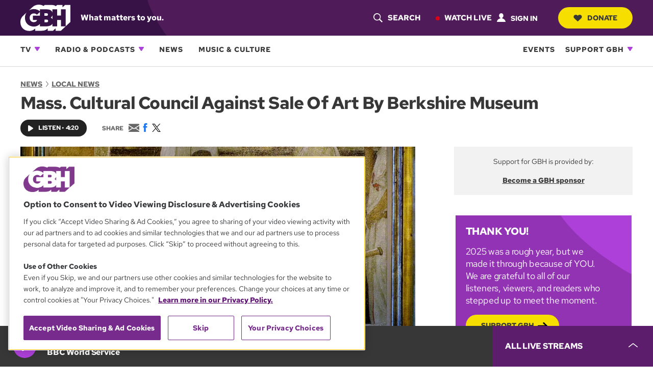

--- FILE ---
content_type: text/html;charset=UTF-8
request_url: https://www.wgbh.org/news/local/2017-09-21/mass-cultural-council-against-sale-of-art-by-berkshire-museum
body_size: 45462
content:
<!DOCTYPE html>
<html lang="en">
    <head>
    <!-- Meta tags -->
    
    <meta name="robots" content="max-image-preview:large">
    <meta name="viewport" content="width=device-width, initial-scale=1"><meta name="description" content="HENRY SANTORO: The Berkshire Museum in Pittsfield is looking to raise millions of dollars for improvements through the auction of some of its art. The…"><meta name="brightspot.contentId" content="00000160-3781-d887-adfb-779b6ad70000"><meta name="brightspot.contentType" content="NewsStory">
    <meta property="og:title" content="Mass. Cultural Council Against Sale Of Art By Berkshire Museum">

    <meta property="og:url" content="https://www.wgbh.org/news/local/2017-09-21/mass-cultural-council-against-sale-of-art-by-berkshire-museum">

    <meta property="og:image" content="https://cdn.grove.wgbh.org/dims4/default/049d80d/2147483647/strip/true/crop/3166x1662+0+831/resize/1200x630!/quality/70/?url=https%3A%2F%2Fk1-prod-gbh.s3.us-east-2.amazonaws.com%2Fbrightspot%2Fde%2F12%2F3b154de2ee9093053dd601d2baa8%2Fap-528114147271.jpg">

    
    <meta property="og:image:url" content="https://cdn.grove.wgbh.org/dims4/default/049d80d/2147483647/strip/true/crop/3166x1662+0+831/resize/1200x630!/quality/70/?url=https%3A%2F%2Fk1-prod-gbh.s3.us-east-2.amazonaws.com%2Fbrightspot%2Fde%2F12%2F3b154de2ee9093053dd601d2baa8%2Fap-528114147271.jpg">
    
    <meta property="og:image:width" content="1200">
    <meta property="og:image:height" content="630">
    <meta property="og:image:type" content="image/jpeg">
    
    <meta property="og:image:alt" content="ap_528114147271.jpg">
    


    <meta property="og:description" content="HENRY SANTORO: The Berkshire Museum in Pittsfield is looking to raise millions of dollars for improvements through the auction of some of its art. The…">

    <meta property="og:site_name" content="GBH">



    <meta property="og:type" content="article">

    <meta property="article:author" content="https://www.wgbh.org/people/henry-santoro">

    <meta property="article:published_time" content="2017-09-21T23:12:48">

    <meta property="article:modified_time" content="2017-09-21T23:30:01">

    <meta property="article:section" content="Local News">

    <meta property="article:tag" content="Visual Arts">

    <meta property="article:tag" content="Business">

    <meta property="article:tag" content="Massachusetts">


    
    <meta name="twitter:card" content="summary_large_image">
    
    
    <meta name="twitter:creator" content="@HenrySantoro">

    
    
    <meta name="twitter:description" content="HENRY SANTORO: The Berkshire Museum in Pittsfield is looking to raise millions of dollars for improvements through the auction of some of its art. The…">
    
    
    <meta name="twitter:image" content="https://cdn.grove.wgbh.org/dims4/default/a891acd/2147483647/strip/true/crop/3166x1781+0+772/resize/1200x675!/quality/70/?url=https%3A%2F%2Fk1-prod-gbh.s3.us-east-2.amazonaws.com%2Fbrightspot%2Fde%2F12%2F3b154de2ee9093053dd601d2baa8%2Fap-528114147271.jpg">


    
    <meta name="twitter:image:alt" content="ap_528114147271.jpg">
    
    
    <meta name="twitter:site" content="@gbh">
    
    
    
    <meta name="twitter:title" content="Mass. Cultural Council Against Sale Of Art By Berkshire Museum">
    



    <!-- Title --><title>Mass. Cultural Council Against Sale Of Art By Berkshire Museum | GBH</title><!-- Styles -->
    
    <style>
:root{--contentWidth:1366px;--narrow-max-width:400px;--aside-width:350px;--article-content-width:960px;--articleParagraphWidth:675px;--player-web-height:80px;--player-mobile-height:50px;--player-display-width:400px;--footerTopMarginMobile:-50px;--footerTopMarginDesktop:-70px}ul.layout{list-style:none;display:block}@media only screen and (min-width:860px){ul.layout{display:flex;flex-direction:row;flex-wrap:wrap}}ul.layout li{list-style:none;padding:0;margin:0}body .wrapper{position:relative}.expand-ui:before{content:"";display:inline-block;height:2px;width:19px;background:var(--vividPurple);position:absolute;top:12px;right:0}.expand-ui:after{content:"";display:inline-block;height:19px;width:2px;background:var(--vividPurple);position:absolute;top:4px;right:8px;transform:scale(1);transition:transform .3s ease-in-out}.expand-ui.open:after{transform:scale(0)}.sr-only{border:0;clip:rect(0,0,0,0);height:1px;margin:-1px;overflow:hidden;padding:0;position:absolute;width:1px}.undo-sr-only{clip:inherit;height:auto;margin:0;overflow:visible;position:relative;width:auto}.clearfix:after{content:' ';visibility:hidden;display:block;height:0;clear:both}.loading-icon{border-radius:50%;width:1.5em;height:1.5em;animation-fill-mode:both;animation:load7 1.8s infinite ease-in-out;color:#000;font-size:10px;margin:0 auto;position:relative;text-indent:-9999em;transform:translateZ(0);animation-delay:-.16s}.loading-icon:after,.loading-icon:before{content:'';position:absolute;top:0;border-radius:50%;width:1.5em;height:1.5em;animation-fill-mode:both;animation:load7 1.8s infinite ease-in-out}.loading-icon:before{left:-3.5em;animation-delay:-.32s}.loading-icon:after{left:3.5em}@keyframes load7{0%,100%,80%{box-shadow:0 1.5em 0 -1.3em}40%{box-shadow:0 1.5em 0 0}}body:before{border:0;clip:rect(0,0,0,0);height:1px;margin:-1px;overflow:hidden;padding:0;position:absolute;width:1px;visibility:hidden}@media only screen and (min-width:320px){body:before{content:'mq-xs'}}@media only screen and (min-width:568px){body:before{content:'mq-sm'}}@media only screen and (min-width:860px){body:before{content:'mq-md'}}@media only screen and (min-width:1024px){body:before{content:'mq-lg'}}@media only screen and (min-width:1240px){body:before{content:'mq-hk'}}@media only screen and (min-width:1366px){body:before{content:'mq-max'}}.branch-info{font-family:'Courier New',Courier,monospace;font-size:.875rem;font-weight:700;background-color:var(--gray05);color:#daa520;padding:10px 20px}.full-width{width:100vw;max-width:100vw;position:relative;left:50%;right:50%;margin-left:-50vw;margin-right:-50vw}.full-width-margined{width:100vw;max-width:100vw;left:50%;right:50%;margin-left:-50vw;margin-right:-50vw;position:relative;width:calc(100vw-40px);max-width:calc(100vw-40px);left:calc(50%+20px);right:calc(50%-20px)}@media only screen and (min-width:860px){.full-width-margined{width:calc(100vw-80px);max-width:calc(100vw-80px);left:calc(50%+40px);right:calc(50%-40px)}}.full-bleed-narrow{width:unset;margin-left:-20px;margin-right:-20px}.full-bleed-wide{width:unset;margin-left:-40px;margin-right:-40px}:not([data-with-aside]) .full-bleed{width:unset!important;margin-left:-20px!important;margin-right:-20px!important}@container (width > 568px){:not([data-with-aside]) .full-bleed{width:unset!important;margin-left:-40px!important;margin-right:-40px!important}}@media only screen and (max-width:859px){[data-with-aside] .full-bleed{width:unset!important;margin-left:-20px!important;margin-right:-20px!important}}@media only screen and (min-width:568px){.Page-above,.Page-below,main{margin:0 auto}}.image-offset{position:relative;width:fit-content;margin-bottom:20px!important;margin-right:10px}.image-offset::after{content:'';position:absolute;bottom:-10px;right:-10px;width:93%;height:88%;background-color:var(--gray70);z-index:-1;transition:all .3s ease-in-out}.image-offset:hover::after{bottom:-15px;right:-15px}.image-offset-inverse{position:relative;width:fit-content;margin-bottom:20px!important;margin-right:10px}.image-offset-inverse::after{content:'';position:absolute;bottom:-10px;right:-10px;width:93%;height:88%;background-color:var(--gray70);z-index:-1;transition:all .3s ease-in-out}.image-offset-inverse:hover::after{bottom:-15px;right:-15px}.image-offset-inverse::after{bottom:0;right:0;width:100%;height:100%}.image-offset-inverse:hover::after{bottom:-10px;right:-10px}.rich-text figure{margin:30px 0;padding-bottom:0}.rich-text .Enhancement{margin:25px 0;padding-bottom:0}.rich-text hr{width:85%;margin:25px auto;border-top:solid 1px var(--gray40);border-left:none;border-right:none;border-bottom:none}bsp\.separator{font-size:0;width:85%;display:block;margin:0 auto}bsp\.separator::before{content:"";display:block;width:100%;margin:25px auto;border-bottom:1px solid var(--gray40)}:root{--midnightPurple:#361247;--darkPurple:#4f1c59;--brandPurple:#732487;--vividPurple:#ad40d9;--duskyPurple:#b870d6;--dustyLavender:#c1afc9;--rosePurple:#edd4f5;--brandBlue:#2652B2;--purple10:var(--midnightPurple);--purple30:var(--darkPurple);--purple40:var(--vividPurple);--purple70:var(--duskyPurple);--purple90:var(--rosePurple);--gray05:#222222;--gray10:#373737;--gray20:#454545;--gray25:#676767;--gray30:#6f6f6f;--gray40:#a2a2a2;--gray50:#949494;--gray60:#c2c2c2;--gray70:#dadada;--gray90:#f2f2f2;--counterColor:var(--gray40);--mediumGray:var(--gray50);--lightGray:var(--gray70);--vibrantYellow:#f5de00;--lightYellow:#fcf273;--goldenYellow:#ffc21b;--popRed:#bf0f0f;--liveRed:#D90418;--fruitPunch:#EA0051;--fruitPunchHover:#D9004B;--focusHighlight:#E64887;--defaultTextColor:var(--gray10);--defaultBgColor:white;--defaultInverseTextColor:white;--defaultInverseBgColor:var(--gray05);--form-success:#009200;--form-error:#c70000;--buttonDisabledColor:var(--gray70)}:root{--baseFontSize:16px;--defaultFontSize:1.25rem;--defaultSmallFontSize:0.875rem;--defaultSmallerFontSize:0.75rem;--brandFontFamily:"Red Hat Text",Helvetica,Arial,sans-serif;--serifFontFamily:"Source Serif Pro",Georgia,serif;--selectionBackground:var(--vibrantYellow);color:var(--defaultTextColor);font-family:var(--brandFontFamily);font-size:var(--baseFontSize)}::selection{color:var(--gray05);background-color:var(--selectionBackground)}a{transition:all .3s ease-in-out;color:inherit}a:hover{text-decoration:underline;text-decoration-thickness:3px;text-decoration-color:var(--brandPurple)}.bodyLink{font-weight:700;color:var(--vividPurple);text-decoration:none}.bodyLinkHover{color:var(--brandPurple);text-decoration:underline;text-decoration-thickness:from-font}.bodyLink:hover{color:var(--brandPurple);text-decoration:underline;text-decoration-thickness:from-font}p a{font-weight:700;color:var(--vividPurple);text-decoration:none}p a:hover{color:var(--brandPurple);text-decoration:underline;text-decoration-thickness:from-font}.status-message{color:var(--gray10);background-color:var(--gray90);padding:10px 20px;font-style:italic}.status-message.success{background-color:var(--form-success);color:#fff}.status-message.fail{background-color:var(--popRed);color:#fff}.bold-gray-link a{font-weight:700;text-transform:uppercase;text-decoration:underline;text-decoration-thickness:1px;text-underline-offset:2px;color:var(--gray25);font-size:.875rem}.bold-gray-link a:hover{text-decoration-color:transparent}.Promo .bold-gray-link a{font-size:var(--defaultSmallerFontSize);line-height:1rem}.message,.text-default,p{font-size:1.125rem;line-height:1.625rem;margin-top:.3rem;margin-bottom:1.25rem}.message.bold,.text-default.bold,p.bold{font-weight:700}.text-large,.text-large p{font-size:1.25rem;letter-spacing:-.019rem;line-height:1.5}.text-small,.text-small p{font-size:1.125rem;letter-spacing:-.017rem;line-height:1.5rem;letter-spacing:-.27px}.text-small p.bold,.text-small.bold{font-weight:700}.text-xsmall,.text-xsmall p{font-size:1rem;line-height:1.4rem}.text-xsmall p.bold,.text-xsmall.bold{font-weight:700}.text-xxsmall,.text-xxsmall p{font-size:var(--defaultSmallerFontSize);line-height:1}.summary,.summary>p,p.intro-text{font-size:1.25rem;line-height:1.2}@media only screen and (min-width:860px){.summary,.summary>p,p.intro-text{font-size:1.375rem;line-height:1.27}}.summary,.summary>p:first-of-type{margin-top:10px}p.intro-text{font-style:italic;margin-top:20px}.articleBody-width{max-width:var(--articleParagraphWidth);margin-left:auto;margin-right:auto}.small-caps-heading{font-weight:700;font-size:1rem;text-transform:uppercase;color:var(--gray10);padding:1.375em 0;width:100%}.small-caps-heading-inverse{font-weight:700;font-size:1rem;text-transform:uppercase;padding:1.375em 0;width:100%;color:#fff;padding-left:1.25em;background-color:var(--midnightPurple)}.readable-width{max-width:var(--articleParagraphWidth);margin:0 auto}figure{padding-bottom:40px}figure .image-placeholder,figure img,figure picture{padding-bottom:7px}.caption,figcaption{font-size:var(--defaultSmallFontSize);line-height:1.29;margin-bottom:5px;font-weight:700}@media only screen and (min-width:860px){.caption,figcaption{margin-bottom:7px}}.credit{font-size:var(--defaultSmallFontSize);font-weight:400;line-height:1.14;color:var(--gray30);margin-bottom:7px}.overline{font-size:var(--defaultSmallerFontSize);font-weight:700;text-transform:uppercase;color:var(--gray25)}.vivid a{color:var(--vividPurple);text-decoration-color:transparent}.vivid a:hover{text-decoration-thickness:1px;-webkit-text-decoration-color:var(--darkPurple);text-decoration-color:var(--darkPurple);color:var(--darkPurple)}.partner{font-size:var(--defaultSmallerFontSize);color:var(--gray10);line-height:1.1}.duration{font-size:var(--defaultSmallerFontSize);color:var(--gray10);line-height:1.43}.date-stamp{font-size:var(--defaultSmallFontSize);color:var(--gray10);line-height:1.43}.date-stamp .time::after{content:"•";padding-left:5px;padding-right:5px}.byline{font-size:var(--defaultSmallFontSize);color:var(--gray10)}.byline a{font-weight:700;text-decoration:underline;color:var(--gray10)}.byline a:hover{color:var(--gray30);text-decoration:none}.RichTextBody>ol,.RichTextBody>ul,.articleBody>ol,.articleBody>ul,.description>ol,.description>ul{width:85%;font-size:1.25rem;letter-spacing:-.019rem;line-height:1.875rem;list-style:none;margin-left:2.25em}@media only screen and (min-width:860px){.RichTextBody>ol,.RichTextBody>ul,.articleBody>ol,.articleBody>ul,.description>ol,.description>ul{line-height:1.5rem}}.RichTextBody>ol li,.RichTextBody>ul li,.articleBody>ol li,.articleBody>ul li,.description>ol li,.description>ul li{margin-bottom:10px;vertical-align:top}.RichTextBody>ol li::before,.RichTextBody>ul li::before,.articleBody>ol li::before,.articleBody>ul li::before,.description>ol li::before,.description>ul li::before{content:"●";color:var(--gray40);font-size:1.125rem;position:relative;top:-2px;margin-left:-1.5em;width:1em;display:inline-block}.RichTextBody>ol a,.RichTextBody>ul a,.articleBody>ol a,.articleBody>ul a,.description>ol a,.description>ul a{text-decoration:underline;text-decoration-thickness:1px;text-underline-offset:2px;text-decoration-color:var(--gray50);font-weight:700;display:inline-block;margin-bottom:7px}.RichTextBody>ol a:hover,.RichTextBody>ul a:hover,.articleBody>ol a:hover,.articleBody>ul a:hover,.description>ol a:hover,.description>ul a:hover{text-decoration:underline;text-decoration-thickness:3px;text-decoration-color:var(--vividPurple)}.RichTextBody ol,.articleBody ol,.description ol{counter-reset:li}.RichTextBody ol li,.articleBody ol li,.description ol li{counter-increment:li}.RichTextBody ol li::before,.articleBody ol li::before,.description ol li::before{font-family:var(--brandFontFamily);font-weight:700;font-size:1.125rem;content:"." counter(li);color:var(--gray40);display:inline-block;width:2.25em;margin-left:-2.25em;text-align:center;direction:rtl;white-space:nowrap;overflow:visible}hr{margin:30px auto;width:85%;border-top:solid 1px var(--gray40);border-left:none;border-right:none;border-bottom:none}.line-clamp{display:-webkit-box;-webkit-line-clamp:3;-webkit-box-orient:vertical;overflow:hidden}@media only screen and (min-width:860px){.text-default,p{font-size:var(--defaultFontSize);line-height:1.875rem}}.badge.badge-live{color:#fff;background-color:var(--liveRed);border-radius:5px;font-size:.875rem;font-weight:700;padding:7px 12px;display:inline-block;white-space:nowrap;text-transform:uppercase}button.unstyled{cursor:pointer;display:block;background:0 0;border:0;padding:0}.button,a.button,button.button{display:inline-block;position:relative;font-size:.875rem;font-weight:700;text-transform:uppercase;cursor:pointer;border:0;transition:all .3s ease-in-out;text-decoration:none}.button.focus-visible,.button:focus,a.button.focus-visible,a.button:focus,button.button.focus-visible,button.button:focus{outline-offset:2px;border-radius:0;outline:var(--focusHighlight) solid 2px}.button.unstyled,a.button.unstyled,button.button.unstyled{cursor:pointer;display:block;background:0 0;border:0;padding:0}.button.button-internal,a.button.button-internal,button.button.button-internal{background-color:#000;color:#fff;padding:10px 22px;border-radius:8px;font-size:.75rem}.button.button-internal:hover,a.button.button-internal:hover,button.button.button-internal:hover{background-color:var(--gray25)}.button.button-pill-black,a.button.button-pill-black,button.button.button-pill-black{border-radius:50px;color:#fff;background-color:var(--gray05);padding:13px 30px;width:fit-content}.button.button-pill-black[data-external],a.button.button-pill-black[data-external],button.button.button-pill-black[data-external]{background-image:none}.button.button-pill-black:hover[data-external],a.button.button-pill-black:hover[data-external],button.button.button-pill-black:hover[data-external]{text-decoration:none}.button.button-pill-black[disabled],a.button.button-pill-black[disabled],button.button.button-pill-black[disabled]{background-color:var(--buttonDisabledColor)}.button.button-pill-black svg,a.button.button-pill-black svg,button.button.button-pill-black svg{fill:white}.button.button-pill-black:hover,a.button.button-pill-black:hover,button.button.button-pill-black:hover{background-color:var(--gray25)}.button.button-pill-pop,a.button.button-pill-pop,button.button.button-pill-pop{border-radius:50px;color:#fff;background-color:var(--fruitPunch);padding:13px 30px;width:fit-content}.button.button-pill-pop[data-external],a.button.button-pill-pop[data-external],button.button.button-pill-pop[data-external]{background-image:none}.button.button-pill-pop:hover[data-external],a.button.button-pill-pop:hover[data-external],button.button.button-pill-pop:hover[data-external]{text-decoration:none}.button.button-pill-pop:hover,a.button.button-pill-pop:hover,button.button.button-pill-pop:hover{background-color:var(--fruitPunchHover)}.button.button-pill-purple,a.button.button-pill-purple,button.button.button-pill-purple{border-radius:50px;color:#fff;background-color:var(--brandPurple);padding:14px 30px;width:fit-content}.button.button-pill-purple[data-external],a.button.button-pill-purple[data-external],button.button.button-pill-purple[data-external]{background-image:none}.button.button-pill-purple:hover[data-external],a.button.button-pill-purple:hover[data-external],button.button.button-pill-purple:hover[data-external]{text-decoration:none}.button.button-pill-purple:hover,a.button.button-pill-purple:hover,button.button.button-pill-purple:hover{background-color:var(--darkPurple)}.button.button-pill-purple.inverted,a.button.button-pill-purple.inverted,button.button.button-pill-purple.inverted{background-color:#fff;color:var(--brandPurple);border:solid 1px var(--brandPurple)}.button.button-pill-purple.inverted:hover,a.button.button-pill-purple.inverted:hover,button.button.button-pill-purple.inverted:hover{background-color:var(--brandPurple);color:#fff}.button.button-pill-purple-darkmobile,a.button.button-pill-purple-darkmobile,button.button.button-pill-purple-darkmobile{border-radius:50px;color:#fff;background-color:var(--brandPurple);padding:13px 30px;width:fit-content}.button.button-pill-purple-darkmobile[data-external],a.button.button-pill-purple-darkmobile[data-external],button.button.button-pill-purple-darkmobile[data-external]{background-image:none}.button.button-pill-purple-darkmobile:hover[data-external],a.button.button-pill-purple-darkmobile:hover[data-external],button.button.button-pill-purple-darkmobile:hover[data-external]{text-decoration:none}.button.button-pill-purple-darkmobile:hover,a.button.button-pill-purple-darkmobile:hover,button.button.button-pill-purple-darkmobile:hover{background-color:var(--darkPurple)}@media only screen and (min-width:860px){.button.button-pill-purple-darkmobile:not([data-narrow-width]),a.button.button-pill-purple-darkmobile:not([data-narrow-width]),button.button.button-pill-purple-darkmobile:not([data-narrow-width]){background-color:var(--vividPurple)}.button.button-pill-purple-darkmobile:not([data-narrow-width]):hover,a.button.button-pill-purple-darkmobile:not([data-narrow-width]):hover,button.button.button-pill-purple-darkmobile:not([data-narrow-width]):hover{background-color:var(--brandPurple)}}.button.button-pill-vivid-purple,a.button.button-pill-vivid-purple,button.button.button-pill-vivid-purple{border-radius:50px;color:#fff;background-color:var(--vividPurple);padding:13px 30px;width:fit-content}.button.button-pill-vivid-purple[data-external],a.button.button-pill-vivid-purple[data-external],button.button.button-pill-vivid-purple[data-external]{background-image:none}.button.button-pill-vivid-purple:hover[data-external],a.button.button-pill-vivid-purple:hover[data-external],button.button.button-pill-vivid-purple:hover[data-external]{text-decoration:none}.button.button-pill-vivid-purple:hover,a.button.button-pill-vivid-purple:hover,button.button.button-pill-vivid-purple:hover{background-color:var(--brandPurple)}.button.button-pill-yellow,a.button.button-pill-yellow,button.button.button-pill-yellow{border-radius:50px;color:var(--gray10);background-color:var(--vibrantYellow);padding:13px 30px;width:fit-content}.button.button-pill-yellow[data-external],a.button.button-pill-yellow[data-external],button.button.button-pill-yellow[data-external]{background-image:none}.button.button-pill-yellow:hover[data-external],a.button.button-pill-yellow:hover[data-external],button.button.button-pill-yellow:hover[data-external]{text-decoration:none}.button.button-pill-yellow:hover,a.button.button-pill-yellow:hover,button.button.button-pill-yellow:hover{background-color:var(--lightYellow)}.button.button-pill-outline-purple-fixed-w,a.button.button-pill-outline-purple-fixed-w,button.button.button-pill-outline-purple-fixed-w{border-radius:50px;color:#fff;background-color:#000;padding:14px 10px;width:233px;border:solid 3px var(--vividPurple);font-size:.75rem;text-align:center}.button.button-pill-outline-purple-fixed-w[data-external],a.button.button-pill-outline-purple-fixed-w[data-external],button.button.button-pill-outline-purple-fixed-w[data-external]{background-image:none}.button.button-pill-outline-purple-fixed-w:hover[data-external],a.button.button-pill-outline-purple-fixed-w:hover[data-external],button.button.button-pill-outline-purple-fixed-w:hover[data-external]{text-decoration:none}.button.button-pill-outline-purple-fixed-w:hover,a.button.button-pill-outline-purple-fixed-w:hover,button.button.button-pill-outline-purple-fixed-w:hover{background-color:var(--vividPurple)}.button.button-pill-yellow-fixed-w,a.button.button-pill-yellow-fixed-w,button.button.button-pill-yellow-fixed-w{border-radius:50px;color:var(--gray10);background-color:var(--vibrantYellow);padding:17px;width:233px;font-size:.75rem;text-align:center}.button.button-pill-yellow-fixed-w[data-external],a.button.button-pill-yellow-fixed-w[data-external],button.button.button-pill-yellow-fixed-w[data-external]{background-image:none}.button.button-pill-yellow-fixed-w:hover[data-external],a.button.button-pill-yellow-fixed-w:hover[data-external],button.button.button-pill-yellow-fixed-w:hover[data-external]{text-decoration:none}.button.button-pill-yellow-fixed-w:hover,a.button.button-pill-yellow-fixed-w:hover,button.button.button-pill-yellow-fixed-w:hover{background-color:var(--lightYellow)}.button.button-arrow-white,a.button.button-arrow-white,button.button.button-arrow-white{padding-right:calc(35px + .875rem)}.button.button-arrow-white::after,a.button.button-arrow-white::after,button.button.button-arrow-white::after{content:url('/styleguide/assets/icons/btn-arrow.svg');position:absolute;width:19px;height:14px;right:23px;transition:all .3s ease-in-out;margin-top:2px}.button.button-arrow-white:hover::after,a.button.button-arrow-white:hover::after,button.button.button-arrow-white:hover::after{right:20px}.button.button-arrow-white::after,a.button.button-arrow-white::after,button.button.button-arrow-white::after{filter:invert(100%)}.button.button-arrow-black,a.button.button-arrow-black,button.button.button-arrow-black{padding-right:calc(35px + .875rem)}.button.button-arrow-black::after,a.button.button-arrow-black::after,button.button.button-arrow-black::after{content:url('/styleguide/assets/icons/btn-arrow.svg');position:absolute;width:19px;height:14px;right:23px;transition:all .3s ease-in-out;margin-top:2px}.button.button-arrow-black:hover::after,a.button.button-arrow-black:hover::after,button.button.button-arrow-black:hover::after{right:20px}.button.button-open-rectangle,a.button.button-open-rectangle,button.button.button-open-rectangle{padding:17px 35px;background-color:#fff;color:var(--brandPurple);border:2px solid var(--brandPurple);margin-top:30px}.button.button-open-rectangle:hover,a.button.button-open-rectangle:hover,button.button.button-open-rectangle:hover{opacity:.6}.button.button-open-rectangle.button-load-more:hover,a.button.button-open-rectangle.button-load-more:hover,button.button.button-open-rectangle.button-load-more:hover{background-color:var(--brandPurple);color:#fff}.button.button-audio-play-pause,a.button.button-audio-play-pause,button.button.button-audio-play-pause{display:flex;align-items:center}.button.button-audio-play-pause.playerButton,a.button.button-audio-play-pause.playerButton,button.button.button-audio-play-pause.playerButton{background:0 0}.button.button-audio-play-pause .control,a.button.button-audio-play-pause .control,button.button.button-audio-play-pause .control{display:flex;align-items:center;justify-content:center;background:var(--vividPurple);border-radius:50%;width:30px;height:30px}.button.button-audio-play-pause .control:hover,a.button.button-audio-play-pause .control:hover,button.button.button-audio-play-pause .control:hover{background:var(--duskyPurple)}.button.button-audio-play-pause .control svg.play-icon,a.button.button-audio-play-pause .control svg.play-icon,button.button.button-audio-play-pause .control svg.play-icon{display:inline;color:#fff;width:12px;height:10px;transform:rotate(-90deg) translateY(1px)}.button.button-audio-play-pause .control svg.pause-icon,a.button.button-audio-play-pause .control svg.pause-icon,button.button.button-audio-play-pause .control svg.pause-icon{display:none;color:#fff;width:10px;height:12px;transform:translateX(5%)}@media only screen and (min-width:860px){.button.button-audio-play-pause .control,a.button.button-audio-play-pause .control,button.button.button-audio-play-pause .control{width:45px;height:45px}.button.button-audio-play-pause .control svg.play-icon,a.button.button-audio-play-pause .control svg.play-icon,button.button.button-audio-play-pause .control svg.play-icon{width:18px;height:15px}.button.button-audio-play-pause .control svg.pause-icon,a.button.button-audio-play-pause .control svg.pause-icon,button.button.button-audio-play-pause .control svg.pause-icon{width:15px;height:18px}}.button.button-audio-play-pause[data-toggle-playing] svg.play-icon,a.button.button-audio-play-pause[data-toggle-playing] svg.play-icon,button.button.button-audio-play-pause[data-toggle-playing] svg.play-icon{display:none}.button.button-audio-play-pause[data-toggle-playing] svg.pause-icon,a.button.button-audio-play-pause[data-toggle-playing] svg.pause-icon,button.button.button-audio-play-pause[data-toggle-playing] svg.pause-icon{display:inline}.button.button-audio-play-pause.button-round-black .text,a.button.button-audio-play-pause.button-round-black .text,button.button.button-audio-play-pause.button-round-black .text{display:none}.button.button-audio-play-pause.button-pill-black,a.button.button-audio-play-pause.button-pill-black,button.button.button-audio-play-pause.button-pill-black{padding:8px 17px}.button.button-audio-play-pause.button-pill-black .control,a.button.button-audio-play-pause.button-pill-black .control,button.button.button-audio-play-pause.button-pill-black .control{background:0 0;position:relative;width:12px;height:12px;left:-4px;transition:.3s all ease}.button.button-audio-play-pause.button-pill-black .control svg.play-icon,a.button.button-audio-play-pause.button-pill-black .control svg.play-icon,button.button.button-audio-play-pause.button-pill-black .control svg.play-icon{width:12px;height:12px}.button.button-audio-play-pause.button-pill-black .control svg.pause-icon,a.button.button-audio-play-pause.button-pill-black .control svg.pause-icon,button.button.button-audio-play-pause.button-pill-black .control svg.pause-icon{width:12px;height:12px}.button.button-audio-play-pause.button-pill-black .text,a.button.button-audio-play-pause.button-pill-black .text,button.button.button-audio-play-pause.button-pill-black .text{padding-left:6px;color:#fff}.button.button-audio-play-pause.button-pill-black .text .duration,a.button.button-audio-play-pause.button-pill-black .text .duration,button.button.button-audio-play-pause.button-pill-black .text .duration{color:#fff}.button.button-audio-play-pause.button-pill-black .text .name,a.button.button-audio-play-pause.button-pill-black .text .name,button.button.button-audio-play-pause.button-pill-black .text .name{display:none}.button.button-audio-play-pause.button-pill-black:hover .control,a.button.button-audio-play-pause.button-pill-black:hover .control,button.button.button-audio-play-pause.button-pill-black:hover .control{left:-1px}.button.button-audio-play-pause.button-round-black,a.button.button-audio-play-pause.button-round-black,button.button.button-audio-play-pause.button-round-black{padding:10px;border-radius:50%}.button.button-audio-play-pause.button-round-black .control,a.button.button-audio-play-pause.button-round-black .control,button.button.button-audio-play-pause.button-round-black .control{background:0 0;position:relative;width:12px;height:12px;left:-4px;transition:.3s all ease}.button.button-audio-play-pause.button-round-black .control svg.play-icon,a.button.button-audio-play-pause.button-round-black .control svg.play-icon,button.button.button-audio-play-pause.button-round-black .control svg.play-icon{width:12px;height:12px}.button.button-audio-play-pause.button-round-black .control svg.pause-icon,a.button.button-audio-play-pause.button-round-black .control svg.pause-icon,button.button.button-audio-play-pause.button-round-black .control svg.pause-icon{width:12px;height:12px}.button.button-audio-play-pause.button-round-black .text,a.button.button-audio-play-pause.button-round-black .text,button.button.button-audio-play-pause.button-round-black .text{display:none}.Page .above,.Page .below,.Page main{margin:0}.Page .wrapper>.description{max-width:700px;margin:0 auto}.Page .below{max-width:var(--contentWidth);margin:50px auto 0}.Page .below>*{margin-bottom:50px}.Page .below>:last-child{margin-bottom:0}.Page aside,.Page main{margin-bottom:0}.Page .wrapper{margin:0 auto;container-type:inline-size}.Page .inner-wrapper{display:flex;flex-direction:column;padding:0 20px;max-width:var(--contentWidth);margin:0 auto;container-type:inline-size}.Page .above,.Page .below{padding:0 20px}.Page .above{margin-bottom:30px}.Page .above,.Page .below,.Page aside,.Page main{width:100%;container-type:inline-size}.Page .banner{position:relative;z-index:1}.Page main{margin-top:0;container-name:MainContainer}.Page main>.GoogleDfpAd{margin-bottom:50px}.Page main>.RichTextModule{margin-bottom:50px}.Page main>:not(:last-child){margin-bottom:30px}.Page main>:last-child{margin-bottom:0}.Page .pageHeading{background-clip:content-box;width:fit-content;max-width:var(--contentWidth);margin:0 auto;padding:0 20px 20px;text-align:center}.Page-sectionNavigation{margin:0 auto 30px;padding:0 20px;max-width:var(--contentWidth)}@media only screen and (min-width:860px){.Page-sectionNavigation{padding:0 40px}}.Page .pageSubHeading{display:none}.Page .above .ListTags{display:flex}.Page aside{padding:0;flex-basis:350px}.Page aside>.content>:not(:last-child){margin-bottom:40px}.Page aside>.content>:last-child{margin-bottom:0}@media only screen and (min-width:860px){.Page .pageHeading{margin:0 auto 20px;padding:0 40px}.Page .pageSubHeading{display:block;max-width:var(--contentWidth);margin:20px auto 40px;padding:0 40px}.Page .pageSubHeading .label{margin-bottom:10px}.Page .pageSubHeading .content{font-size:var(--description-1-font-size)}.Page .wrapper{max-width:var(--contentWidth)}.Page .above,.Page .below,.Page .inner-wrapper{padding:0 40px}.Page [data-with-aside] .inner-wrapper,.Page[data-with-aside] .inner-wrapper{flex-direction:row}.Page [data-with-aside] aside,.Page[data-with-aside] aside{margin-left:76px}.Page [data-with-aside] main,.Page[data-with-aside] main{flex:1}}@container (width > 768px){.Page main>:not(:last-child){margin-bottom:50px}}.Page-header{background:linear-gradient(90deg,var(--midnightPurple) 10%,var(--darkPurple) 90%);display:block;position:sticky;top:0;color:#fff;transition:top .5s;z-index:51;margin-bottom:10px}.Page-header .LogoTagline .logo a:hover,.Page-header .menu-watch-live a:hover{color:var(--duskyPurple)}.Page-header .menu-watch-live,.Page-header .top-text,.Page-header .top-text a{text-transform:uppercase;font-size:.9375rem;text-decoration:none;font-weight:700}.Page-header .top-text>a:hover{transition:all .3s ease-in-out;color:var(--duskyPurple)}.Page-header .menu-watch-live{position:relative;color:#fff}.Page-header .menu-watch-live a{padding:20px 0;text-transform:uppercase;text-decoration:none;font-weight:700}.Page-header .menu-watch-live::before{content:'';display:inline-block;width:8px;height:8px;margin-right:6px;background:var(--liveRed);border-radius:50%;vertical-align:middle}.Page-header .hamburger-menu .menu-watch-live{line-height:1.14;border-bottom:1px solid var(--gray70);color:var(--defaultTextColor);padding-bottom:20px}.Page-header .mobile .session-actions form button{padding:20px 0;color:var(--defaultTextColor)}.Page-header .session-actions form{display:flex;align-items:center}.Page-header .session-actions form button{display:flex;color:#fff;font-weight:700;text-transform:uppercase}.Page-header .session-actions form button span{margin-top:2px;padding-left:10px}.Page-header .session-actions form button svg{width:17px;height:17px}.Page-header .session-actions form button:hover{transition:all .3s ease-in-out;color:var(--duskyPurple)}.Page-header .nav-bar nav,.Page-header .top-bar{padding:0 20px;max-width:var(--contentWidth);margin:0 auto}.Page-header .top-bar{color:#fff;background-color:var(--darkPurple);background-image:url(/styleguide/assets/images/header-background.svg);background-position:-110px;background-repeat:no-repeat;align-items:center;display:flex;flex-direction:row;height:60px;max-width:var(--contentWidth);margin:0 auto;padding:0 20px}.Page-header .top-bar .content{display:flex;flex-direction:row;align-items:center;flex:3;z-index:6}.Page-header .top-bar .end .menu-watch-live,.Page-header .top-bar .search-button,.Page-header .top-bar .session.desktop{display:none}.Page-header .nav-bar{display:none}.Page-header .donate-button .button{white-space:nowrap;padding:10px 27px;transition:all .3s ease-in-out;--growSize:2px;--growAdjust:1px;--buttonPaddingX:27px;--buttonPaddingY:10px;--svgBottom:1px;--svgWidth:17px;--svgHeight:13px;--svgMarginRight:9px}@media only screen and (min-width:860px){.Page-header .donate-button .button{padding:13px 30px;--growSize:6px;--growAdjust:3px;--buttonPaddingX:30px;--buttonPaddingY:13px;--svgBottom:1px;--svgWidth:17px;--svgHeight:13px;--svgMarginRight:10px}}.Page-header .donate-button .button svg{transition:all .3s ease-in-out;position:relative;color:var(--gray10);width:var(--svgWidth);height:var(--svgHeight);margin-right:var(--svgMarginRight);bottom:var(--svgBottom)}.Page-header .donate-button .button:hover{padding-bottom:calc(var(--buttonPaddingY) - var(--growAdjust));padding-left:calc(var(--buttonPaddingX) - var(--growAdjust))}.Page-header .donate-button .button:hover svg{transition:all .3s ease-in-out;width:calc(var(--svgWidth) + var(--growSize));height:calc(var(--svgHeight) + var(--growSize));margin-right:calc(var(--svgMarginRight) - var(--growAdjust))}.Page-header .hamburger-menu{color:var(--defaultTextColor);height:100vh;width:100vw;position:fixed;top:0;z-index:-1;visibility:hidden}.Page-header .hamburger-menu .top{display:flex;justify-content:space-between;align-items:flex-start}.Page-header .hamburger-menu .top .Page-header-logo{justify-content:flex-start}.Page-header .hamburger-menu .top-text a{padding-top:10px;padding-bottom:20px;width:100%;height:fit-content}.Page-header .hamburger-menu .close{flex:0 0 20px;background:0 0;border:0;color:var(--defaultTextColor);cursor:pointer}.Page-header .hamburger-menu .close:hover .label{opacity:.8}.Page-header .hamburger-menu .close:hover svg{opacity:.8}.Page-header .hamburger-menu .close .close-x{color:var(--defaultTextColor);height:15px;width:15px}.Page-header .hamburger-menu .hamburger-menu-wrapper{position:absolute;top:0;background:#fff;background-size:56px 28px;width:100vw;max-width:400px;height:0;overflow-y:auto;transition:transform 250ms;left:0;transform:translateX(-100%);visibility:visible;padding:25px 20px 60px;box-shadow:3px 0 5px -2px rgba(128,128,128,.3)}.Page-header .hamburger-menu .no-more-items{width:100%}[data-toggle-header=hamburger-menu] .Page-header .hamburger-menu{display:block;z-index:51;visibility:visible}[data-toggle-header=hamburger-menu] .Page-header .hamburger-menu .hamburger-menu-wrapper{transform:translateX(0);height:100%}.Page-header .hamburger-menu .menu-items{padding-top:15px;padding-right:20px}.Page-header .hamburger-menu .menu-items .session.mobile a{padding-bottom:20px}.Page-header .hamburger-menu::-webkit-scrollbar{width:0}.Page-header .main-navigation{display:none}.Page-header .menu-trigger{position:relative;background:0 0;border:0;color:var(--defaultTextColor);cursor:pointer;height:40px;width:38px}.Page-header .menu-trigger:hover .label{opacity:.8}.Page-header .menu-trigger:hover svg{opacity:.8}.Page-header .menu-trigger .close-x{height:18px;width:18px}.Page-header .menu-trigger .burger-icon{height:20px;width:20px;color:#fff;position:absolute;top:50%;-webkit-transform:translateY(-50%);-ms-transform:translateY(-50%);transform:translateY(-50%);left:0;right:0}[data-toggle-header=hamburger-menu] .Page-header .menu-trigger .burger-icon{display:none}.Page-header .menu-trigger .close-x{color:var(--defaultTextColor);display:none;position:relative}[data-toggle-header=hamburger-menu] .Page-header .menu-trigger .close-x{display:block}.Page-header .menu-trigger .label{border:0;clip:rect(0,0,0,0);height:1px;margin:-1px;overflow:hidden;padding:0;position:absolute;width:1px}.Page-header .end{display:flex;flex-direction:row;align-items:center}.Page-header .icon-magnify{height:18px;width:18px}.Page-header .search-button,.Page-header .search-button-mobile{align-items:center;background:0 0;border:0;color:#fff;transition:all .3s ease-in-out;cursor:pointer;display:none;line-height:40px;justify-content:center;padding:0 10px;position:relative;z-index:1}.Page-header .search-button-mobile:hover,.Page-header .search-button:hover{color:var(--duskyPurple)}[data-toggle-header=search-overlay] .Page-header .search-button .icon-magnify,[data-toggle-header=search-overlay] .Page-header .search-button-mobile .icon-magnify{display:none}[data-inverse-colors=true] .Page-header .search-button .icon-magnify,[data-inverse-colors=true] .Page-header .search-button-mobile .icon-magnify{filter:invert(1)}.Page-header .search-button .close-x,.Page-header .search-button-mobile .close-x{display:none;color:var(--defaultTextColor);height:16px;width:16px}[data-toggle-header=search-overlay] .Page-header .search-button .close-x,[data-toggle-header=search-overlay] .Page-header .search-button-mobile .close-x{display:block}[data-header-background=true][data-search-open=false] .Page-header{width:40px;height:40px;background-color:transparent;border-color:transparent;border-radius:5px;margin-right:13px}.Page-header .search-button-mobile{display:flex;padding:0 20px}.Page-header .search-button-mobile .icon-magnify{color:var(--gray40)}.Page-header .search-form{display:flex;justify-content:center;margin:0;max-width:1200px;padding:0}.Page-header .search-form label{width:100%}.Page-header .search-close{flex:0 0 40px;align-items:center;background:0 0;border:0;color:var(--defaultTextColor);cursor:pointer;display:none;line-height:40px;justify-content:center;padding:0 10px;text-align:left}.Page-header .search-close svg{color:var(--defaultTextColor);height:16px;width:16px}[data-toggle-header=search-overlay] .Page-header .search-close{display:flex}.Page-header .search-overlay,.Page-header .search-overlay-mobile{background:var(--gray90);border:1px solid var(--gray10);border-radius:25px}.Page-header .search-overlay input,.Page-header .search-overlay-mobile input{font-size:1.25rem;color:var(--gray25);background-color:transparent;line-height:20px;padding:10px 20px;width:100%;outline:0}.Page-header .search-overlay input.focus-visible,.Page-header .search-overlay-mobile input.focus-visible{border:0}.Page-header .search-overlay svg.icon-magnify,.Page-header .search-overlay-mobile svg.icon-magnify{color:var(--gray20);width:27px;height:26px}.Page-header .search-overlay{position:absolute;right:10px;top:10px;z-index:0;opacity:0;width:40px;transition:.3s all ease}[data-toggle-header=search-overlay] .Page-header .search-overlay{display:block;width:320px;z-index:25;opacity:1}.Page-header .search-overlay-mobile{display:block;left:0;margin:25px 0 10px;position:relative;width:100%;z-index:25;opacity:1}@media only screen and (min-width:860px){.Page-header{margin-bottom:25px}.Page-header .hamburger-menu{display:none}.Page-header .nav-bar nav,.Page-header .top-bar{padding:0 40px;max-width:var(--contentWidth)}.Page-header .menu-trigger{margin-right:15px}.Page-header .nav-bar nav,.Page-header .top-bar{padding:0 40px}.Page-header .top-bar{height:70px}.Page-header .top-bar .end{position:relative}.Page-header .top-bar .end .session.desktop{display:flex;padding-right:30px}.Page-header .top-bar .end button{color:#fff;background:0 0;padding:10px}.Page-header .top-bar .end .menu-watch-live{display:block}.Page-header .top-bar .end .top-text,.Page-header .top-bar .end .top-text>a{padding-left:10px;display:inherit}.Page-header .top-bar .end .session-actions form button:hover,.Page-header .top-bar .end .top-text>a:hover{transition:all .3s ease-in-out;color:var(--duskyPurple)}.Page-header .top-bar .end .account-details{position:absolute;top:56px;width:250px;background-color:#fff;z-index:1;padding:30px;box-shadow:0 3px 6px var(--gray70);display:none}.Page-header .top-bar .end .account-details .button{text-align:center;width:124px}.Page-header .top-bar .end .account-details:before{content:'';position:absolute;left:0;top:-6px;height:0;width:50%;border-top:6px solid 50% var(--vividPurple);background-color:var(--brandPurple)}.Page-header .nav-bar{display:none;padding:0}.Page-header .search-hint{padding-left:10px}.Page-header .search-button{margin-right:20px;display:flex}.Page-header .search-button .mobile{display:none}.Page-header .search-close{background-color:transparent;border:0}.Page-header .search-overlay{left:auto;right:300px;transform:translateX(40px);top:-3px;background:#fff;display:none;position:absolute;z-index:0;opacity:0;width:40px;border-radius:25px;transition:.3s all ease;margin-right:30px}[data-toggle-header=search-overlay] .Page-header .search-overlay{display:block;width:320px;z-index:25;opacity:1}.Page-header .search-overlay .mobile{display:none}}@media only screen and (min-width:1240px){.Page-header .nav-bar{background-color:#fff;border-bottom:solid 1px var(--gray70);align-items:center;display:flex;justify-content:flex-start;position:relative;transition:.3s all ease;top:0;opacity:1}.Page-header .top-bar{position:relative;height:70px}.Page-header .nav-bar nav{margin:0 auto;max-width:var(--contentWidth)}.Page-header .menu-trigger{display:none}[data-header-minimal] .Page-header .menu-trigger{display:block}.Page-header .quickLinks{display:flex}}.Navigation{width:100%;height:100%;padding:0}[data-toggle-header=hamburger-menu] .Navigation{display:block}.Navigation ul{width:100%}.Navigation a,.Navigation span{text-decoration:none}.NavigationItem{align-items:center;display:flex;flex-direction:row;flex-wrap:wrap;width:100%;cursor:pointer}.NavigationItem .text{display:flex;letter-spacing:1px;justify-content:space-between;text-transform:uppercase}.NavigationItem .text a,.NavigationItem .text span{display:block;padding:20px 0;width:100%}.NavigationItem .more{cursor:pointer;margin-left:7px;padding:0}.NavigationItem .more button{width:8px;height:7px;display:flex;justify-content:center;align-items:center;transition:all .3s ease-in-out}.NavigationItem .more button svg{color:var(--vividPurple);max-height:20px}.NavigationItem[data-nav-item-action] .more button svg{transform:rotate(180deg)}.NavigationItem .items-placeholder{display:none}.NavigationItem .text,.NavigationLink{font-size:var(--mainMenuFontSize);font-weight:700}.NavigationItem .text a,.NavigationItem .text span,.NavigationLink a,.NavigationLink span{color:var(--gray10)}.NavigationItem .text a:hover,.NavigationItem .text span:hover,.NavigationLink a:hover,.NavigationLink span:hover{color:var(--vividPurple)}.NavigationItem ul .NavigationLink{color:var(--gray10)}.FooterNavigation{width:100%;display:flex;justify-content:space-between}.FooterNavigation a.NavigationLink{color:var(--duskyPurple);font-weight:700;text-decoration:none;font-size:.875rem;display:block;margin-bottom:20px;word-break:keep-all}.FooterNavigation a.NavigationLink:hover{color:var(--rosePurple)}.FooterNavigation .list{display:flex;flex-wrap:wrap;justify-content:space-between;width:100%}.FooterNavigation ul{display:flex;flex-wrap:wrap;justify-content:flex-start;margin:0 auto;width:100%}.FooterNavigation ul li{display:block;flex-shrink:0;line-height:1.25;padding-right:15px}@media only screen and (min-width:860px){.FooterNavigation{flex-shrink:0;display:flex;width:100%;padding-top:10px}.FooterNavigation ul li{padding-right:20px}.FooterNavigation .list{flex-direction:row;flex-wrap:nowrap}}.FooterNavigationItem{width:50%;min-width:150px;padding-bottom:30px}.FooterNavigationItem:last-of-type{padding-bottom:10px}.FooterNavigationItem:last-of-type ul li{padding-right:0}.FooterNavigationItem .header{font-size:1rem;font-weight:700;text-transform:uppercase;color:#fff;margin-bottom:20px}.FooterNavigationItem span.link-text{transition:all .3s ease-in-out;color:var(--duskyPurple)}.FooterNavigationItem span.link-text:hover{color:#fff}.FooterNavigationItem>ul{display:flex;flex-wrap:wrap;flex-direction:column}.FooterNavigationItem .SocialBar ul li{padding-right:0}@media only screen and (min-width:860px){.FooterNavigationItem{padding:0}.FooterNavigationItem:last-of-type{margin-bottom:0;padding-bottom:0}}.DropdownNavigation{display:none}@media only screen and (min-width:860px){.DropdownNavigation{display:flex;align-items:center;justify-content:space-between;margin-top:70px;padding-top:5px;height:60px;flex-grow:1}.DropdownNavigation .NavigationItem ul .NavigationLink{padding:0}.DropdownNavigation ul{align-items:center;display:flex;flex-direction:row;height:inherit}.DropdownNavigation ul.navigation{justify-content:flex-start}.DropdownNavigation ul.navigation .NavigationItem{margin-right:30px}.DropdownNavigation ul.utility{justify-content:flex-end}.DropdownNavigation ul.utility .NavigationItem{position:relative;margin-left:20px}.DropdownNavigation ul.utility .NavigationItem:last-child ul{right:0}.DropdownNavigation ul li{display:flex;flex-direction:row}.DropdownNavigation ul li .NavigationItem,.DropdownNavigation ul li .NavigationLink{border-bottom:solid 6px transparent}.DropdownNavigation ul li .NavigationLink:hover{color:var(--vividPurple)}.DropdownNavigation ul li .NavigationItem[data-nav-item-action]{border-bottom:solid 6px var(--vividPurple)}.DropdownNavigation ul li a[data-external]:hover{text-decoration:none}.DropdownNavigation ul li.navigation{padding-right:20px}.DropdownNavigation ul li.utility{padding-right:20px}}.SectionNavigation{padding-top:15px;border-bottom:1px solid var(--gray70);display:flex;flex-wrap:nowrap;justify-content:center;align-items:center;margin:0 auto}.SectionNavigation [data-primary-overflow]{position:relative;padding-bottom:10px}.SectionNavigation [data-primary-overflow] svg{margin-left:5px;fill:var(--primaryTextColor);height:16px;position:relative;top:0;transform:rotate(90deg);width:11px}.SectionNavigation[data-ui=carousel]{justify-content:flex-start}.SectionNavigation[data-ui=carousel] [data-overlow-menu]{display:none}.SectionNavigation ul.primary{align-items:flex-start;display:flex;justify-content:center;flex-wrap:nowrap}.SectionNavigation ul.primary .flickity-viewport{width:100%;height:28px}.SectionNavigation ul.primary .flickity-slider>li,.SectionNavigation ul.primary>li{margin:0 15px;padding:10px}.SectionNavigation ul.primary .flickity-slider>li[data-current-menu-item],.SectionNavigation ul.primary>li[data-current-menu-item]{position:relative}.SectionNavigation ul.primary .flickity-slider>li[data-active],.SectionNavigation ul.primary>li[data-active]{padding-bottom:7px;border-bottom:solid 4px var(--vividPurple)}.SectionNavigation ul.primary .flickity-slider>li #subNav,.SectionNavigation ul.primary>li #subNav{position:absolute;top:28px;right:0;padding:0 10px;width:fit-content;min-width:235px;background-color:#fff;box-shadow:0 0 20px 0 rgba(0,0,0,.2);z-index:20}.SectionNavigation ul.primary .flickity-slider>li #subNav li .SectionNavigationItem:hover,.SectionNavigation ul.primary>li #subNav li .SectionNavigationItem:hover{background-color:var(--gray70)}.SectionNavigation ul.primary .flickity-slider>li #subNav li .SectionNavigationItem .text .text-link,.SectionNavigation ul.primary>li #subNav li .SectionNavigationItem .text .text-link{padding:10px 0;display:block}.SectionNavigation ul.primary .flickity-slider>li #subNav li .SectionNavigationItem .text .text-link:hover,.SectionNavigation ul.primary>li #subNav li .SectionNavigationItem .text .text-link:hover{color:var(--vividPurple)}.SectionNavigation ul.primary[data-add-fade]::after{content:'';width:60px;height:30px;position:absolute;right:0;bottom:0;z-index:10;background:linear-gradient(to right,transparent,#fff 50%)}@media only screen and (min-width:860px){.SectionNavigation ul{padding:0;border-bottom:0}.SectionNavigation ul li{margin:0 20px}}.SectionNavigationItem{position:relative}.SectionNavigationItem .text,.SectionNavigationItem a{font-size:.938rem;font-weight:700;text-transform:uppercase;white-space:nowrap}.SectionNavigationItem .text .text-link:hover,.SectionNavigationItem a .text-link:hover{color:var(--purple40)}.SectionNavigationItem .text.home-link,.SectionNavigationItem a.home-link{padding-left:40px}.SectionNavigationItem .text.home-link::before,.SectionNavigationItem a.home-link::before{content:url('/styleguide/assets/icons/btn-arrow.svg');position:absolute;width:17px;height:12px;left:21px;margin-top:4px;transition:all .3s ease-in-out;transform:rotate(180deg)}.SectionNavigationItem a.home-link:hover::before{content:url('/styleguide/assets/icons/btn-arrow-vivid-purple.svg');color:var(--vividPurple);left:19px}.AlertBar{padding:10px 0 13px 0;color:#fff;background-color:var(--popRed);margin:0 auto;min-height:40px}.AlertBar.BreakingNews{color:#fff;background-color:var(--popRed)}.AlertBar.BreakingNews .message a{color:#fff}.AlertBar.Information{color:var(--gray10);background-color:var(--gray70)}.AlertBar.Information .message a{color:var(--gray10)}.AlertBar.Notice{color:#fff;background-color:var(--darkPurple)}.AlertBar.Passport{color:#fff;background-color:var(--gray10)}.AlertBar.Passport .message a{color:#fff}.AlertBar.Developer{color:var(--gray10);background-color:var(--lightYellow)}.AlertBar .content.inner-wrapper{flex-direction:column}.AlertBar h2{text-transform:uppercase;font-weight:700;font-size:1.125rem;letter-spacing:.028rem;margin-top:0;margin-bottom:8px}.AlertBar h2 svg{width:15px;height:19px;margin-right:5px}.AlertBar h2 svg.icon-passport{width:20px;height:20px;margin-right:2px;vertical-align:-4px}.AlertBar .message p{font-size:1.06rem;letter-spacing:normal;line-height:1.17;margin:0}.AlertBar .message a{color:#fff;font-size:1rem;line-height:1.375;font-weight:700;text-decoration:underline}.AlertBar .message a:hover{transition:all .3s ease-in-out;text-decoration:none}.AlertBar .message a svg{fill:white;width:27px;height:14px;padding-left:8px}.Promo{display:flex;flex-direction:column}.Promo .media{margin-bottom:7px}.Promo .Stream{margin-top:10px}.Promo .title-link{margin-top:0}.Promo .title-link a{text-decoration:underline;text-decoration-color:var(--gray50);text-underline-offset:2px;text-decoration-thickness:1px;transition:all .3s ease-in-out}.Promo .title-link a:hover{text-decoration-color:var(--vividPurple);text-decoration-thickness:3px}.Promo .context{display:flex;flex-direction:row;align-items:flex-start;flex-wrap:wrap}.Promo .context>*{display:inline-block;margin-top:7px;margin-right:5px}.Promo .context>* a{white-space:wrap}.Promo .author-date,.Promo .video-info{display:flex;flex-direction:row;flex-wrap:wrap;margin-bottom:5px}.Promo .presenting-orgs{margin-top:10px}.Promo .presenting-orgs .partners .partner{margin-bottom:5px}.Promo .presenting-orgs .partners .partner:not(:last-of-type){margin-right:.25em}.Promo .presenting-orgs .partners .partner:not(:last-of-type)::after{content:";"}.Promo .video-info{margin-top:7px;line-height:1rem}.Promo .video-info>*{padding-bottom:5px}.Promo .video-info .duration{position:relative}.Promo .video-info .passport{position:relative;padding-left:20px}.Promo .video-info .passport::before{content:url('/styleguide/assets/icons/logo-gbh-passport.svg');position:absolute;top:2px;left:0;display:inline-block;width:15px;height:15px;white-space:nowrap}.Promo .description{margin-top:7px}.Promo .description .Enhancement{display:none}.Promo.horizontal{flex-direction:row;justify-content:flex-start}.Promo.horizontal .media{margin-right:20px;margin-bottom:0;flex-shrink:0}.Promo.horizontal-reverse{flex-direction:row-reverse;justify-content:flex-end}.Promo.horizontal .media,.Promo.horizontal-reverse .media{padding-left:20px;margin-bottom:0;flex-shrink:0}.Promo.horizontal .title-link,.Promo.horizontal-reverse .title-link{margin-bottom:5px}.Promo.title-clamp .title-link{display:-webkit-box;-webkit-line-clamp:2;-webkit-box-orient:vertical;overflow:hidden}.Promo[data-content-type=series] .series{display:none}.Promo[data-content-type=podcast] .author-date,.Promo[data-content-type=radio-show] .author-date{display:none!important}.Promo[data-blog-live] .media{position:relative}.Promo[data-blog-live] .media:before{content:"LIVE";position:absolute;top:10px;left:10px;color:#fff;background-color:var(--liveRed);border-radius:5px;font-size:.875rem;font-weight:700;padding:7px 12px}.PromoCard{position:relative;max-width:350px;height:fit-content;overflow:hidden;color:#fff;margin:30px auto;padding:0!important}.video-info.side-by-side{gap:15px}.video-info.side-by-side .series{display:flex;margin-top:0}.video-info.side-by-side+.series{display:none}.Promo .description.no-clamp,.description.no-clamp,.no-clamp{-webkit-line-clamp:unset}</style>

    
    
        <style>
body:before{border:0;clip:rect(0,0,0,0);height:1px;margin:-1px;overflow:hidden;padding:0;position:absolute;width:1px;visibility:hidden}@media only screen and (min-width:320px){body:before{content:'mq-xs'}}@media only screen and (min-width:568px){body:before{content:'mq-sm'}}@media only screen and (min-width:860px){body:before{content:'mq-md'}}@media only screen and (min-width:1024px){body:before{content:'mq-lg'}}@media only screen and (min-width:1240px){body:before{content:'mq-hk'}}@media only screen and (min-width:1366px){body:before{content:'mq-max'}}.expand-ui:before{content:"";display:inline-block;height:2px;width:19px;background:var(--vividPurple);position:absolute;top:12px;right:0}.expand-ui:after{content:"";display:inline-block;height:19px;width:2px;background:var(--vividPurple);position:absolute;top:4px;right:8px;transform:scale(1);transition:transform .3s ease-in-out}.expand-ui.open:after{transform:scale(0)}.sr-only{border:0;clip:rect(0,0,0,0);height:1px;margin:-1px;overflow:hidden;padding:0;position:absolute;width:1px}.undo-sr-only{clip:inherit;height:auto;margin:0;overflow:visible;position:relative;width:auto}.clearfix:after{content:' ';visibility:hidden;display:block;height:0;clear:both}.loading-icon{border-radius:50%;width:1.5em;height:1.5em;animation-fill-mode:both;animation:load7 1.8s infinite ease-in-out;color:#000;font-size:10px;margin:0 auto;position:relative;text-indent:-9999em;transform:translateZ(0);animation-delay:-.16s}.loading-icon:after,.loading-icon:before{content:'';position:absolute;top:0;border-radius:50%;width:1.5em;height:1.5em;animation-fill-mode:both;animation:load7 1.8s infinite ease-in-out}.loading-icon:before{left:-3.5em;animation-delay:-.32s}.loading-icon:after{left:3.5em}@keyframes load7{0%,100%,80%{box-shadow:0 1.5em 0 -1.3em}40%{box-shadow:0 1.5em 0 0}}:root{--baseFontSize:16px;--defaultFontSize:1.25rem;--defaultSmallFontSize:0.875rem;--defaultSmallerFontSize:0.75rem;--brandFontFamily:"Red Hat Text",Helvetica,Arial,sans-serif;--serifFontFamily:"Source Serif Pro",Georgia,serif;--selectionBackground:var(--vibrantYellow);color:var(--defaultTextColor);font-family:var(--brandFontFamily);font-size:var(--baseFontSize)}::selection{color:var(--gray05);background-color:var(--selectionBackground)}a{transition:all .3s ease-in-out;color:inherit}a:hover{text-decoration:underline;text-decoration-thickness:3px;text-decoration-color:var(--brandPurple)}.bodyLink{font-weight:700;color:var(--vividPurple);text-decoration:none}.bodyLinkHover{color:var(--brandPurple);text-decoration:underline;text-decoration-thickness:from-font}.bodyLink:hover{color:var(--brandPurple);text-decoration:underline;text-decoration-thickness:from-font}p a{font-weight:700;color:var(--vividPurple);text-decoration:none}p a:hover{color:var(--brandPurple);text-decoration:underline;text-decoration-thickness:from-font}.status-message{color:var(--gray10);background-color:var(--gray90);padding:10px 20px;font-style:italic}.status-message.success{background-color:var(--form-success);color:#fff}.status-message.fail{background-color:var(--popRed);color:#fff}.bold-gray-link a{font-weight:700;text-transform:uppercase;text-decoration:underline;text-decoration-thickness:1px;text-underline-offset:2px;color:var(--gray25);font-size:.875rem}.bold-gray-link a:hover{text-decoration-color:transparent}.Promo .bold-gray-link a{font-size:var(--defaultSmallerFontSize);line-height:1rem}.message,.text-default,p{font-size:1.125rem;line-height:1.625rem;margin-top:.3rem;margin-bottom:1.25rem}.message.bold,.text-default.bold,p.bold{font-weight:700}.text-large,.text-large p{font-size:1.25rem;letter-spacing:-.019rem;line-height:1.5}.text-small,.text-small p{font-size:1.125rem;letter-spacing:-.017rem;line-height:1.5rem;letter-spacing:-.27px}.text-small p.bold,.text-small.bold{font-weight:700}.text-xsmall,.text-xsmall p{font-size:1rem;line-height:1.4rem}.text-xsmall p.bold,.text-xsmall.bold{font-weight:700}.text-xxsmall,.text-xxsmall p{font-size:var(--defaultSmallerFontSize);line-height:1}.summary,.summary>p,p.intro-text{font-size:1.25rem;line-height:1.2}@media only screen and (min-width:860px){.summary,.summary>p,p.intro-text{font-size:1.375rem;line-height:1.27}}.summary,.summary>p:first-of-type{margin-top:10px}p.intro-text{font-style:italic;margin-top:20px}.articleBody-width{max-width:var(--articleParagraphWidth);margin-left:auto;margin-right:auto}.small-caps-heading{font-weight:700;font-size:1rem;text-transform:uppercase;color:var(--gray10);padding:1.375em 0;width:100%}.small-caps-heading-inverse{font-weight:700;font-size:1rem;text-transform:uppercase;padding:1.375em 0;width:100%;color:#fff;padding-left:1.25em;background-color:var(--midnightPurple)}.readable-width{max-width:var(--articleParagraphWidth);margin:0 auto}figure{padding-bottom:40px}figure .image-placeholder,figure img,figure picture{padding-bottom:7px}.caption,figcaption{font-size:var(--defaultSmallFontSize);line-height:1.29;margin-bottom:5px;font-weight:700}@media only screen and (min-width:860px){.caption,figcaption{margin-bottom:7px}}.credit{font-size:var(--defaultSmallFontSize);font-weight:400;line-height:1.14;color:var(--gray30);margin-bottom:7px}.overline{font-size:var(--defaultSmallerFontSize);font-weight:700;text-transform:uppercase;color:var(--gray25)}.vivid a{color:var(--vividPurple);text-decoration-color:transparent}.vivid a:hover{text-decoration-thickness:1px;-webkit-text-decoration-color:var(--darkPurple);text-decoration-color:var(--darkPurple);color:var(--darkPurple)}.partner{font-size:var(--defaultSmallerFontSize);color:var(--gray10);line-height:1.1}.duration{font-size:var(--defaultSmallerFontSize);color:var(--gray10);line-height:1.43}.date-stamp{font-size:var(--defaultSmallFontSize);color:var(--gray10);line-height:1.43}.date-stamp .time::after{content:"•";padding-left:5px;padding-right:5px}.byline{font-size:var(--defaultSmallFontSize);color:var(--gray10)}.byline a{font-weight:700;text-decoration:underline;color:var(--gray10)}.byline a:hover{color:var(--gray30);text-decoration:none}.RichTextBody>ol,.RichTextBody>ul,.articleBody>ol,.articleBody>ul,.description>ol,.description>ul{width:85%;font-size:1.25rem;letter-spacing:-.019rem;line-height:1.875rem;list-style:none;margin-left:2.25em}@media only screen and (min-width:860px){.RichTextBody>ol,.RichTextBody>ul,.articleBody>ol,.articleBody>ul,.description>ol,.description>ul{line-height:1.5rem}}.RichTextBody>ol li,.RichTextBody>ul li,.articleBody>ol li,.articleBody>ul li,.description>ol li,.description>ul li{margin-bottom:10px;vertical-align:top}.RichTextBody>ol li::before,.RichTextBody>ul li::before,.articleBody>ol li::before,.articleBody>ul li::before,.description>ol li::before,.description>ul li::before{content:"●";color:var(--gray40);font-size:1.125rem;position:relative;top:-2px;margin-left:-1.5em;width:1em;display:inline-block}.RichTextBody>ol a,.RichTextBody>ul a,.articleBody>ol a,.articleBody>ul a,.description>ol a,.description>ul a{text-decoration:underline;text-decoration-thickness:1px;text-underline-offset:2px;text-decoration-color:var(--gray50);font-weight:700;display:inline-block;margin-bottom:7px}.RichTextBody>ol a:hover,.RichTextBody>ul a:hover,.articleBody>ol a:hover,.articleBody>ul a:hover,.description>ol a:hover,.description>ul a:hover{text-decoration:underline;text-decoration-thickness:3px;text-decoration-color:var(--vividPurple)}.RichTextBody ol,.articleBody ol,.description ol{counter-reset:li}.RichTextBody ol li,.articleBody ol li,.description ol li{counter-increment:li}.RichTextBody ol li::before,.articleBody ol li::before,.description ol li::before{font-family:var(--brandFontFamily);font-weight:700;font-size:1.125rem;content:"." counter(li);color:var(--gray40);display:inline-block;width:2.25em;margin-left:-2.25em;text-align:center;direction:rtl;white-space:nowrap;overflow:visible}hr{margin:30px auto;width:85%;border-top:solid 1px var(--gray40);border-left:none;border-right:none;border-bottom:none}.line-clamp{display:-webkit-box;-webkit-line-clamp:3;-webkit-box-orient:vertical;overflow:hidden}@media only screen and (min-width:860px){.text-default,p{font-size:var(--defaultFontSize);line-height:1.875rem}}.branch-info{font-family:'Courier New',Courier,monospace;font-size:.875rem;font-weight:700;background-color:var(--gray05);color:#daa520;padding:10px 20px}.full-width{width:100vw;max-width:100vw;position:relative;left:50%;right:50%;margin-left:-50vw;margin-right:-50vw}.full-width-margined{width:100vw;max-width:100vw;left:50%;right:50%;margin-left:-50vw;margin-right:-50vw;position:relative;width:calc(100vw-40px);max-width:calc(100vw-40px);left:calc(50%+20px);right:calc(50%-20px)}@media only screen and (min-width:860px){.full-width-margined{width:calc(100vw-80px);max-width:calc(100vw-80px);left:calc(50%+40px);right:calc(50%-40px)}}.full-bleed-narrow{width:unset;margin-left:-20px;margin-right:-20px}.full-bleed-wide{width:unset;margin-left:-40px;margin-right:-40px}:not([data-with-aside]) .full-bleed{width:unset!important;margin-left:-20px!important;margin-right:-20px!important}@container (width > 568px){:not([data-with-aside]) .full-bleed{width:unset!important;margin-left:-40px!important;margin-right:-40px!important}}@media only screen and (max-width:859px){[data-with-aside] .full-bleed{width:unset!important;margin-left:-20px!important;margin-right:-20px!important}}@media only screen and (min-width:568px){.Page-above,.Page-below,main{margin:0 auto}}.image-offset{position:relative;width:fit-content;margin-bottom:20px!important;margin-right:10px}.image-offset::after{content:'';position:absolute;bottom:-10px;right:-10px;width:93%;height:88%;background-color:var(--gray70);z-index:-1;transition:all .3s ease-in-out}.image-offset:hover::after{bottom:-15px;right:-15px}.image-offset-inverse{position:relative;width:fit-content;margin-bottom:20px!important;margin-right:10px}.image-offset-inverse::after{content:'';position:absolute;bottom:-10px;right:-10px;width:93%;height:88%;background-color:var(--gray70);z-index:-1;transition:all .3s ease-in-out}.image-offset-inverse:hover::after{bottom:-15px;right:-15px}.image-offset-inverse::after{bottom:0;right:0;width:100%;height:100%}.image-offset-inverse:hover::after{bottom:-10px;right:-10px}.rich-text figure{margin:30px 0;padding-bottom:0}.rich-text .Enhancement{margin:25px 0;padding-bottom:0}.rich-text hr{width:85%;margin:25px auto;border-top:solid 1px var(--gray40);border-left:none;border-right:none;border-bottom:none}bsp\.separator{font-size:0;width:85%;display:block;margin:0 auto}bsp\.separator::before{content:"";display:block;width:100%;margin:25px auto;border-bottom:1px solid var(--gray40)}.ArticlePage[data-ad-injection] aside .AdModule{display:none}.ArticlePage .byline-override{font-size:.94rem}.ArticlePage .article-metadata img{display:inline-block;width:60px}.ArticlePage .article-metadata img.logo-npr{margin-left:15px}.ArticlePage .articleBody>ol,.ArticlePage .articleBody>p,.ArticlePage .articleBody>ul{margin-bottom:25px}.ArticlePage .articleBody p,.ArticlePage .articleBody>ul>li,.ArticlePage .summary p{font-family:var(--serifFontFamily)}.ArticlePage .articleBody p .Enhancement,.ArticlePage .articleBody>ul>li .Enhancement,.ArticlePage .summary p .Enhancement{font-family:var(--brandFontFamily)}.ArticlePage.FoundationArticlePage .articleBody li,.ArticlePage.FoundationArticlePage .articleBody p,.ArticlePage.FoundationArticlePage .summary p{font-family:var(--brandFontFamily)}.ArticlePage .article-header{padding:0 20px}.ArticlePage .wrapper{max-width:var(--contentWidth);margin-left:auto;margin-right:auto;margin-bottom:30px}.ArticlePage .wrapper>*{margin-left:0;margin-right:0}.ArticlePage .article-body-wrapper{width:100%}@media only screen and (min-width:860px){.ArticlePage .article-body-wrapper{max-width:var(--articleParagraphWidth)}}.ArticlePage .article-preamble .summary,.ArticlePage article{max-width:860px}.ArticlePage .AuthorBios{border-bottom:solid 1px var(--gray40)}.ArticlePage .news-coda{margin-bottom:46px}.ArticlePage .audio-actions{display:flex;flex-direction:column;margin-top:15px}.ArticlePage .audio-actions .audio-show{display:flex;flex-direction:row;align-items:center;padding-bottom:15px}@media only screen and (min-width:860px){.ArticlePage .audio-actions .audio-show{padding-bottom:20px}}.ArticlePage .audio-actions .audio-show .audio{margin-right:30px}.ArticlePage .audio-actions .show a{text-decoration:none;color:var(--vividPurple)}.ArticlePage .audio-actions .show a:hover{text-decoration:underline;color:var(--brandPurple)}.ArticlePage .audio-actions .actions{padding-bottom:20px}.ArticlePage .xl-lead{margin:0 0 30px;max-width:var(--contentWidth)}.ArticlePage .audioPlayer{width:100%}.ArticlePage .content{position:relative}.ArticlePage .lead{margin:0 0 20px;max-width:var(--article-content-width)}.ArticlePage .xl-lead{margin:0 0 20px;max-width:var(--contentWidth)}.ArticlePage .updatesCorrections{display:flex;flex-direction:column;margin:30px 0;padding:20px 45px 25px 20px;border:0;background:var(--gray90)}.ArticlePage .articleBody,.ArticlePage .subheadline{max-width:var(--articleParagraphWidth)}.ArticlePage .articleBody{margin-left:auto;margin-right:auto}.ArticlePage .articleBody>.Enhancement .Quote{margin-left:auto;margin-right:auto}.ArticlePage .articleBody>.Enhancement .ListR{max-width:300px;padding-left:0;padding-right:0;padding-top:10px;margin-top:25px;margin-bottom:25px}.ArticlePage .articleBody>.Enhancement .ListR .heading-caps{margin-bottom:10px}.ArticlePage .articleBody>.Enhancement .ListR ul{flex-direction:column;margin-left:0}.ArticlePage .articleBody>.Enhancement .ListR ul li{width:100%;margin-right:0;border:none;padding-bottom:5px}.ArticlePage .articleBody>.Enhancement .ListR ul li:first-of-type{padding-top:5px}.ArticlePage .articleBody>.Enhancement .ListR ul li:before{content:none}.ArticlePage .articleBody>.Enhancement .ListR ul li .media,.ArticlePage .articleBody>.Enhancement .ListR ul li .video-info{display:none}.ArticlePage .articleBody>.Enhancement .ListR ul li:last-of-type{padding-bottom:10px}.ArticlePage .articleBody>.heading-2,.ArticlePage .articleBody>.heading-3,.ArticlePage .articleBody>.heading-4{margin:40px auto 5px}@media only screen and (min-width:860px){.ArticlePage[data-ad-injection] aside .AdModule{display:block}.ArticlePage .articleBody>ol,.ArticlePage .articleBody>p,.ArticlePage .articleBody>ul{margin-bottom:30px}.ArticlePage .article-header{padding:0 40px}.ArticlePage .audio-actions{flex-direction:row;align-items:center}.ArticlePage .audio-actions .show{margin-right:30px}.ArticlePage .authors{margin-bottom:0}.ArticlePage .updatesCorrections{padding-right:75px}.ArticlePage .articleBody>.Enhancement .ListR{float:right;margin-left:30px;margin-right:-60px;overflow-x:visible;margin-bottom:30px}.Enhancement .ArticlePage .articleBody>.Enhancement .ListR{clear:right}.ArticlePage:not([data-with-aside]) .wrapper{max-width:1040px;margin-left:auto;margin-right:auto}.ArticlePage:not([data-with-aside]) .wrapper .heading{max-width:1024px}.ArticlePage:not([data-with-aside]) .wrapper .article-preamble,.ArticlePage:not([data-with-aside]) .wrapper article{max-width:960px}.ArticlePage:not([data-with-aside]) .wrapper .article-body-wrapper{margin-left:auto;margin-right:auto}.ArticlePage .byline{margin-bottom:20px}.ArticlePage .lead{margin:0 0 30px}.ArticlePage .lead figure{padding-bottom:0;margin-bottom:0}}@media only screen and (min-width:1240px){.ArticlePage .articleBody>.Enhancement .ListR{margin-right:-125px}}.article-metadata{display:flex;flex-direction:column;align-items:flex-start;margin:30px 0;font-size:.875rem}.article-metadata .PersonInfo,.article-metadata .authorImages{display:flex;align-items:center}.article-metadata .PersonInfo .author-image,.article-metadata .authorImages .author-image{margin-right:.5em}.article-metadata .PersonInfo .author-image img,.article-metadata .PersonInfo .author-image picture,.article-metadata .authorImages .author-image img,.article-metadata .authorImages .author-image picture{display:inline-block;border-radius:50%;width:60px;height:60px}.article-metadata.bottom{display:block;margin-bottom:0}.article-metadata.bottom .AuthorBios .PersonInfo{margin-bottom:1em;align-items:flex-start}.article-metadata.bottom .AuthorBios .PersonInfo .name-social-links{align-items:flex-start}.article-metadata.bottom .AuthorBios .PersonInfo .name-social-links .socialHandle{display:none}@media only screen and (min-width:860px){.article-metadata.bottom .AuthorBios .PersonInfo .name-social-links .socialHandle{display:inline}}.article-metadata .author-name{font-weight:700}.article-metadata .ArticleByline{display:flex;flex-direction:column}.article-metadata .ArticleByline .authorImages{display:flex}.article-metadata .ArticleByline .authorInfos{display:flex;margin-top:15px;flex-wrap:wrap;row-gap:5px}.article-metadata .ArticleByline .PersonInfo{display:flex;align-items:center}.article-metadata .ArticleByline .PersonInfo .byline.name{margin-right:0}.article-metadata .ArticleByline .PersonInfo .author-image{display:none}.article-metadata .ArticleByline .PersonInfo .author-info .author-bio,.article-metadata .ArticleByline .PersonInfo .author-info .social-links{display:none}.article-metadata .ArticleByline .PersonInfo:not(:first-child):before{content:",";margin-right:.25em}.article-metadata .ArticleByline .PersonInfo:last-child:before{content:"and";margin-left:.25em;margin-right:.25em;white-space:nowrap}.article-metadata .ArticleByline .PersonInfo:first-child:before{content:"By";margin-right:.25em;white-space:nowrap}.article-metadata .timestamp{display:flex;flex-direction:row;align-items:flex-start;width:100%;padding-right:20px;margin-top:10px}.article-metadata .timestamp .dateModified,.article-metadata .timestamp .datePublished{font-size:.875rem;color:var(--gray10)}.article-metadata .timestamp .datePublished{margin-right:20px}.article-metadata .AuthorBios{display:block}.article-metadata .AuthorBios .PersonInfo{align-items:center}.article-metadata .AuthorBios .PersonInfo .author-info{display:block}.article-metadata .AuthorBios .PersonInfo .author-info .author-bio{display:block;font-size:1rem;line-height:1.4rem}.article-metadata .AuthorBios .PersonInfo .author-info .author-bio.bold{font-weight:700}@media only screen and (min-width:860px){.article-metadata .timestamp{flex-direction:row;justify-content:flex-end;align-items:center;width:auto}.article-metadata .timestamp .datePublished{margin-right:40px}.article-metadata .AuthorBios .PersonInfo{display:flex;align-items:flex-start}.article-metadata .AuthorBios .PersonInfo img,.article-metadata .AuthorBios .PersonInfo picture{width:60px;height:60px}}.LongFormPage:not([data-with-aside]) .wrapper{max-width:var(--contentWidth);container-type:inline-size}.LongFormPage:not([data-with-aside]) .wrapper .article-preamble,.LongFormPage:not([data-with-aside]) .wrapper article{margin-left:auto;margin-right:auto}.LongFormPage:not([data-with-aside]) .wrapper article{max-width:var(--articleParagraphWidth)}.LongFormPage .inverseColor .article-header{background-color:var(--defaultInverseBgColor)}.LongFormPage .inverseColor .article-header .article-preamble,.LongFormPage .inverseColor .article-header .heading{color:var(--defaultInverseTextColor)}.LongFormPage .inverseColor .article-header .breadcrumbs svg.chevron{color:var(--vividPurple)}.LongFormPage .inverseColor .article-header .breadcrumbs a,.LongFormPage .inverseColor .article-header .show a{color:var(--vividPurple);text-decoration:none}.LongFormPage .inverseColor .article-header .breadcrumbs a:hover,.LongFormPage .inverseColor .article-header .show a:hover{color:var(--brandPurple);text-decoration:underline}.LongFormPage .inverseColor .article-header .ActionBar ul li.title{color:var(--gray40);height:13px}.LongFormPage .inverseColor .article-header .ActionLink svg{color:#fff}.LongFormPage .article-header-wrapper{container-type:inline-size}.LongFormPage .article-header-wrapper .article-header{max-width:var(--contentWidth);margin:0 auto}.LongFormPage .ActionBar{margin-top:1.25rem}.LongFormPage .StandardLead{margin-bottom:-40px}.LongFormPage .SeriesLead{margin-bottom:-20px}.LongFormPage .SeriesLead .article-header{background-color:var(--defaultInverseBgColor)}.LongFormPage .SeriesLead .article-header .article-preamble,.LongFormPage .SeriesLead .article-header .heading{color:var(--defaultInverseTextColor)}.LongFormPage .SeriesLead .article-header .breadcrumbs svg.chevron{color:var(--vividPurple)}.LongFormPage .SeriesLead .article-header .breadcrumbs a,.LongFormPage .SeriesLead .article-header .show a{color:var(--vividPurple);text-decoration:none}.LongFormPage .SeriesLead .article-header .breadcrumbs a:hover,.LongFormPage .SeriesLead .article-header .show a:hover{color:var(--brandPurple);text-decoration:underline}.LongFormPage .SeriesLead .article-header .ActionBar ul li.title{color:var(--gray40);height:13px}.LongFormPage .SeriesLead .article-header .ActionLink svg{color:#fff}.LongFormPage .SeriesLead .article-header-wrapper{background-color:var(--defaultInverseBgColor)}.LongFormPage .SeriesLead .article-header{margin-bottom:20px}.LongFormPage .SeriesLead .article-header .ActionBar{margin-top:3rem}.LongFormPage .SeriesLead .article-header .title-section{margin-left:unset;margin-right:unset;padding-bottom:20px}.LongFormPage .SeriesLead .article-header .lead-image-section{padding-bottom:7px}.LongFormPage .SeriesLead .article-header .lead figure .credit,.LongFormPage .SeriesLead .article-header .lead figure figcaption{float:right;clear:both;margin-right:20px;text-align:right;color:var(--gray40)}@media only screen and (min-width:1024px){.LongFormPage .SeriesLead .article-header{display:flex;flex-direction:row;padding:0 40px}.LongFormPage .SeriesLead .article-header .title-section{align-self:center;padding-right:40px;padding:40px 40px 40px 0}.LongFormPage .SeriesLead .article-header .lead figure{margin:40px 0 0 0}.LongFormPage .SeriesLead .article-header .lead figure .credit,.LongFormPage .SeriesLead .article-header .lead figure figcaption{float:right;clear:both;margin-right:0}}@media only screen and (min-width:860px){.LongFormPage .PhotoEssayLead{margin-bottom:85px}.LongFormPage .PhotoEssayLead .wrapper{margin-top:67px}.LongFormPage .PhotoEssayLead .article-header{background-color:var(--defaultInverseBgColor)}.LongFormPage .PhotoEssayLead .article-header .article-preamble,.LongFormPage .PhotoEssayLead .article-header .heading{color:var(--defaultInverseTextColor)}.LongFormPage .PhotoEssayLead .article-header .breadcrumbs svg.chevron{color:var(--vividPurple)}.LongFormPage .PhotoEssayLead .article-header .breadcrumbs a,.LongFormPage .PhotoEssayLead .article-header .show a{color:var(--vividPurple);text-decoration:none}.LongFormPage .PhotoEssayLead .article-header .breadcrumbs a:hover,.LongFormPage .PhotoEssayLead .article-header .show a:hover{color:var(--brandPurple);text-decoration:underline}.LongFormPage .PhotoEssayLead .article-header .ActionBar ul li.title{color:var(--gray40);height:13px}.LongFormPage .PhotoEssayLead .article-header .ActionLink svg{color:#fff}.LongFormPage .PhotoEssayLead .article-header{display:flex;flex-direction:row;height:min(100vh,1250px);height:min(calc(100vh-140px),1250px);position:relative;padding:0;max-width:unset}.LongFormPage .PhotoEssayLead .article-header .lead-image-section{position:absolute;z-index:0;width:100vw}.LongFormPage .PhotoEssayLead .article-header .lead-image-section .lead{margin-bottom:0}.LongFormPage .PhotoEssayLead .article-header .lead-image-section .lead figure{margin:0;display:block}.LongFormPage .PhotoEssayLead .article-header .lead-image-section .lead figure img,.LongFormPage .PhotoEssayLead .article-header .lead-image-section .lead figure picture{padding-bottom:0}.LongFormPage .PhotoEssayLead .article-header .lead-image-section .lead figure img{max-width:unset;object-fit:cover;object-position:50% 50%;width:100vw;height:min(100vh,1250px);height:min(calc(100vh-140px),1250px)}.LongFormPage .PhotoEssayLead .article-header .lead-image-section .attributions{max-width:var(--articleParagraphWidth);margin-left:auto;margin-right:auto;padding:30px 0}.LongFormPage .PhotoEssayLead .article-header .lead-image-section .attributions .credit,.LongFormPage .PhotoEssayLead .article-header .lead-image-section .attributions figcaption{margin-left:0;margin-right:0}.LongFormPage .PhotoEssayLead .article-header .title-section{align-self:flex-end;padding:40px 60px 12px 40px;margin-top:0;margin-bottom:0;z-index:2;width:100%;max-width:unset;background:linear-gradient(rgba(0,0,0,0),rgba(0,0,0,.48) 50%)}.LongFormPage .PhotoEssayLead .article-header .title-section .summary p{margin-bottom:10px}.LongFormPage .PhotoEssayLead .article-header .title-section .ActionBar{float:right;margin-right:-48px;margin-top:0}}.LongFormPage .show{text-transform:uppercase;font-size:.875rem;margin:20px 0 5px 0}.LongFormPage .audio-show .show{margin-top:5px}.LongFormPage .Page-header{margin-bottom:0}.LongFormPage .article-header{display:flex;flex-direction:column}.LongFormPage .title-section{max-width:900px;margin-left:0;margin-right:0;margin-bottom:20px}.LongFormPage .lead{max-width:unset}.LongFormPage .lead figure{width:unset;margin-left:-20px;margin-right:-20px}.LongFormPage .lead figure .credit,.LongFormPage .lead figure figcaption{margin-left:20px;margin-right:20px}.LongFormPage .rich-text .Enhancement figure{width:unset;margin-left:-20px;margin-right:-20px;margin-top:30px;margin-bottom:30px}.LongFormPage .rich-text .Enhancement figure .credit,.LongFormPage .rich-text .Enhancement figure figcaption{margin-left:20px;margin-right:20px}.LongFormPage .rich-text .Enhancement:not([data-align-right]):not([data-align-left]) .VideoEnhancement{width:unset;margin-left:-20px;margin-right:-20px}@media only screen and (min-width:860px){.LongFormPage .Page-header .nav-bar{display:none}.LongFormPage .Page-header .top-bar{height:60px}.LongFormPage .breadcrumbs{margin:20px auto 5px}.LongFormPage .lead figure{width:unset;margin-left:-40px;margin-right:-40px;display:flex;flex-direction:column;align-items:center}.LongFormPage .PhotoEssayLead .article-header .breadcrumbs svg.chevron,.LongFormPage .SeriesLead .article-header .breadcrumbs svg.chevron{color:var(--duskyPurple)}.LongFormPage .PhotoEssayLead .article-header .breadcrumbs a,.LongFormPage .PhotoEssayLead .article-header .show a,.LongFormPage .SeriesLead .article-header .breadcrumbs a,.LongFormPage .SeriesLead .article-header .show a{color:var(--duskyPurple);text-decoration:none}.LongFormPage .rich-text .Enhancement:not([data-align-right]):not([data-align-left]) figure:not([data-image-half]){display:flex;flex-direction:column;align-items:center;width:100vw;max-width:100vw;left:50%;right:50%;margin-left:-50vw;margin-right:-50vw;position:relative;width:calc(100vw-40px);max-width:calc(100vw-40px);left:calc(50%+20px);right:calc(50%-20px)}.LongFormPage .rich-text .Enhancement:not([data-align-right]):not([data-align-left]) figure:not([data-image-half]) .credit,.LongFormPage .rich-text .Enhancement:not([data-align-right]):not([data-align-left]) figure:not([data-image-half]) figcaption{width:0;min-width:100%;padding:0 10px 0 20px;margin-left:0}.LongFormPage .rich-text .Enhancement:not([data-align-right]):not([data-align-left]){margin-top:60px;margin-bottom:60px}.LongFormPage .rich-text .Enhancement[data-align-left] figure,.LongFormPage .rich-text .Enhancement[data-align-right] figure{margin:0}.LongFormPage .rich-text .Enhancement[data-align-left] figure .credit,.LongFormPage .rich-text .Enhancement[data-align-left] figure figcaption,.LongFormPage .rich-text .Enhancement[data-align-right] figure .credit,.LongFormPage .rich-text .Enhancement[data-align-right] figure figcaption{margin-left:0;margin-right:0}.LongFormPage .rich-text figure[data-image-half]{width:95%;margin-left:auto;margin-right:auto}.LongFormPage .rich-text figure[data-image-half] .credit,.LongFormPage .rich-text figure[data-image-half] figcaption{margin-left:auto;margin-right:auto}.LongFormPage .rich-text .Enhancement:not([data-align-right]):not([data-align-left]) .VideoEnhancement{width:100vw;max-width:100vw;left:50%;right:50%;margin-left:-50vw;margin-right:-50vw;position:relative;width:calc(100vw-40px);max-width:calc(100vw-40px);left:calc(50%+20px);right:calc(50%-20px)}.LongFormPage .rich-text .Enhancement:not([data-align-right]):not([data-align-left]) .VideoEnhancement .player{max-width:1286px;margin-left:auto;margin-right:auto}}@media only screen and (min-width:860px) and only screen and (min-width:860px){.LongFormPage .rich-text .Enhancement:not([data-align-right]):not([data-align-left]) figure:not([data-image-half]){width:calc(100vw-80px);max-width:calc(100vw-80px);left:calc(50%+40px);right:calc(50%-40px)}}@media only screen and (min-width:860px) and only screen and (min-width:860px){.LongFormPage .rich-text .Enhancement:not([data-align-right]):not([data-align-left]) .VideoEnhancement{width:calc(100vw-80px);max-width:calc(100vw-80px);left:calc(50%+40px);right:calc(50%-40px)}}@media only screen and (min-width:1024px){.LongFormPage .title-section{margin-bottom:25px;margin-left:auto;margin-right:auto}}@media only screen and (min-width:1286px){.LongFormPage .rich-text .Enhancement:not([data-align-right]):not([data-align-left]) figure:not([data-image-half]) .credit,.LongFormPage .rich-text .Enhancement:not([data-align-right]):not([data-align-left]) figure:not([data-image-half]) figcaption{margin-left:auto;margin-right:auto;padding:0}}@media only screen and (min-width:1406px){.LongFormPage .lead figure .credit,.LongFormPage .lead figure figcaption{margin-left:0;margin-right:0}}</style>

    

    
    

    <!-- Links --><link rel="canonical" href="https://www.wgbh.org/news/local/2017-09-21/mass-cultural-council-against-sale-of-art-by-berkshire-museum"><link data-cssvarsponyfill="true" class="Webpack-css" rel="stylesheet" href="https://cdn.grove.wgbh.org/resource/00000185-e551-d942-afb5-effd98ba0000/styleguide/All.min.dd8b660457aabdc1ec93f8403256e159.gz.css">
    
    <link rel="apple-touch-icon"sizes="180x180"href="/apple-touch-icon.png"><link rel="icon"type="image/png"href="/favicon-32x32.png"><link rel="icon"type="image/png"href="/favicon-16x16.png">
    
    

    <!-- Scripts -->
    

    

    
    
        
            <script src="https://cdn.cookielaw.org/scripttemplates/otSDKStub.js" data-domain-script="019122d3-a2f3-7844-8f12-58f9e86af9f4" ></script>
        
        <script>
            function OptanonWrapper() { 
                // Check if banner div is available
                if (document.getElementById('onetrust-banner-sdk')) {
                    // Get the buttons and container
                    let acceptBtn = document.getElementById("onetrust-accept-btn-handler");
                    let declineBtn = document.getElementById("onetrust-reject-all-handler");
                    let cookieSettingsBtn = document.getElementById("onetrust-pc-btn-handler");
                    let btnContainer = document.getElementById("onetrust-button-group");
                    // Set button order for banner
                    btnContainer.append(acceptBtn, declineBtn, cookieSettingsBtn)
                }
            }
        </script>
    
    <!-- OneTrust Cookies Consent Notice end for wgbh.org -->  

    

    

    
    
    <script src=https://cdn.grove.wgbh.org/resource/00000185-e551-d942-afb5-effd98ba0000/styleguide/All.min.a7ebdfa830db0ccf0c34953a3833510d.gz.js defer></script>
    
    <script type="application/ld+json">{"@context":"http://schema.org","@type":"BreadcrumbList","itemListElement":[{"@context":"http://schema.org","@type":"ListItem","item":"https://www.wgbh.org/news","name":"NEWS - Do not use - select  a subsection","position":"1"},{"@context":"http://schema.org","@type":"ListItem","item":"https://www.wgbh.org/news/local","name":"NEWS > Local News","position":"2"}]}</script><script>

  window.fbAsyncInit = function() {
      FB.init({
          
              appId : '1721350727888295',
          
          xfbml : true,
          version : 'v2.9'
      });
  };

  (function(d, s, id){
     var js, fjs = d.getElementsByTagName(s)[0];
     if (d.getElementById(id)) {return;}
     js = d.createElement(s); js.id = id;
     js.src = "//connect.facebook.net/en_US/sdk.js";
     fjs.parentNode.insertBefore(js, fjs);
   }(document, 'script', 'facebook-jssdk'));
</script>
<script type="application/ld+json">{"@context":"http://schema.org","@type":"ListenAction","name":"Mass. Cultural Council Against Sale Of Art By Berkshire Museum"}</script><script src="https://www.googletagservices.com/tag/js/gpt.js" defer></script>

<script>
    // Google tag setup
    window.AD_SELECTOR = '.ad-wrapper > .GoogleDfpAd'
    window.googletag = window.googletag || {};
    window.googletag.cmd = googletag.cmd || [];

    window.googletag.cmd.push(function () {
        googletag.pubads().enableSingleRequest()
        googletag.pubads().enableAsyncRendering()
        googletag.pubads().collapseEmptyDivs()
        googletag.pubads().disableInitialLoad()
    })

    // setup of ad slots
    window.slotsReady = false
    window.dfpAdSlots = []
    window.staticAdSlots = []

    document.addEventListener('BEGIN_PAGE_TRANSITION', () => {
        window.slotsReady = false
        window.dfpAdSlots = []
        window.staticAdSlots = []
    })

    // Count slots
    document.addEventListener('PAGE_LOADED', () => {
        const numberOfAdElements = document.querySelectorAll(AD_SELECTOR).length;

        // Wait a tick or retry until all ad slots are defined
        const checkSlotsReady = () => {
            if (window.dfpAdSlots.length === numberOfAdElements) {
                googletag.cmd.push(function () {
                    googletag.enableServices();
                    // optionally: googletag.pubads().refresh();
                });
                window.slotsReady = true
                document.dispatchEvent(new Event('PAGE_SLOTS_READY'))
            } else {
                setTimeout(checkSlotsReady, 250);
            }
        };

        checkSlotsReady();
    })
</script>
<meta name="gtm-dataLayer" content="{
  &quot;gtmAuthor&quot; : &quot;Henry Santoro&quot;,
  &quot;gtmBspStoryId&quot; : &quot;00000160-3781-d887-adfb-779b6ad70000&quot;,
  &quot;gtmCategory&quot; : &quot;Local News&quot;,
  &quot;gtmInlineAudio&quot; : 1,
  &quot;gtmKeywords&quot; : &quot;Visual Arts,Business,Massachusetts&quot;,
  &quot;gtmNprCmsSite&quot; : true,
  &quot;gtmNprStoryId&quot; : &quot;552752192&quot;,
  &quot;gtmPageType&quot; : &quot;news-story&quot;,
  &quot;gtmProgram&quot; : &quot;&quot;,
  &quot;gtmPublishedDate&quot; : &quot;2017-09-21T19:12:48Z&quot;,
  &quot;gtmSiteName&quot; : &quot;GBH&quot;,
  &quot;gtmStation&quot; : &quot;GBH&quot;,
  &quot;gtmStationOrgId&quot; : &quot;396&quot;,
  &quot;gtmStoryOrgId&quot; : &quot;&quot;,
  &quot;gtmStoryTheme&quot; : &quot;news-story&quot;,
  &quot;gtmStoryTitle&quot; : &quot;Mass. Cultural Council Against Sale Of Art By Berkshire Museum&quot;,
  &quot;gtmTimezone&quot; : &quot;US/Eastern&quot;,
  &quot;gtmUserStatus&quot; : &quot;guest&quot;,
  &quot;gtmUserCreationDate&quot; : &quot;none&quot;,
  &quot;gtmIsNewUser&quot; : false,
  &quot;gtmEntitlement&quot; : &quot;none&quot;,
  &quot;gtmWordCount&quot; : 0
}"><script>

    (function () {
        // Ensure a data layer
        window.dataLayer = window.dataLayer || [];
        document.addEventListener('PAGE_LOADED', () => {
            let dataValue = document.head.querySelector('meta[name="gtm-dataLayer"]')?.content;
            if (dataValue) {
                window.dataLayer.push(JSON.parse(dataValue));
            }
        })
    })();

    (function(w,d,s,l,i){w[l]=w[l]||[];w[l].push({'gtm.start':
            new Date().getTime(),event:'gtm.js'});var f=d.getElementsByTagName(s)[0],
        j=d.createElement(s),dl=l!='dataLayer'?'&l='+l:'';j.async=true;j.src=
        'https://www.googletagmanager.com/gtm.js?id='+i+dl;f.parentNode.insertBefore(j,f);
})(window,document,'script','dataLayer','GTM-K8J6CZ2');</script>
<script type="application/ld+json">{"@context":"http://schema.org","@type":"NewsArticle","author":[{"@context":"http://schema.org","@type":"Person","name":"Henry Santoro","url":"https://www.wgbh.org/people/henry-santoro"}],"dateModified":"2017-09-21T19:30:01Z","datePublished":"2017-09-21T19:12:48Z","headline":"Mass. Cultural Council Against Sale Of Art By Berkshire Museum","image":{"@context":"http://schema.org","@type":"ImageObject","height":"3325","url":"https://cdn.grove.wgbh.org/de/12/3b154de2ee9093053dd601d2baa8/ap-528114147271.jpg","width":"3166"},"mainEntityOfPage":{"@type":"NewsArticle","@id":"https://www.wgbh.org/news/local/2017-09-21/mass-cultural-council-against-sale-of-art-by-berkshire-museum"},"publisher":{"@type":"Organization","name":"GBH","logo":""}}</script>
</head>

    <body class="Page ArticlePage NewsStoryPage" data-with-aside data-ad-injection >
    <noscript>
    <iframe src="https://www.googletagmanager.com/ns.html?id=GTM-K8J6CZ2" height="0" width="0" style="display:none;visibility:hidden"></iframe>
</noscript>
        
<ps-header class="Page-header">
    <div class="hamburger-menu">
        <div id="hamburger-menu" class="hamburger-menu-wrapper">
            <div class="top">
                <button class="close" aria-label="hamburger-menu-close" aria-controls="hamburger-menu" aria-expanded="false"><svg class="close-x"><use href="#close-x"></use></svg></button>
                <div class="LogoTagline">
    <div class="logo">
        <a href="/" aria-label="Link to gbh homepage" data-cms-ai="0">
            <svg class="icon-gbh"><use href="#icon-gbh"></use></svg>
        </a>
    </div>
    
</div>
            </div>
            
                <div class="search-overlay-mobile">
                    <form class="search-form" action="https://www.wgbh.org/search#nt=navsearch" novalidate="" autocomplete="off">
                        <label><input placeholder="Search" type="text" class="search-input-mobile" name="q" required><span class="sr-only">Search Query</span></label>
                        <button class="search-button-mobile" aria-label="header-search-icon"><svg class="icon-magnify"><use href="#icon-magnify"></use></svg><span class="sr-only">Show Search</span></button>
                    </form>
                </div>
            

            <div class="menu-items">
                
                    <div class="menu-watch-live">
                        <a href="https://www.wgbh.org/tv-shows/gbh-channel-2"
  class="Link" data-cms-ai="0"
  
  
  
  
  
  
  
>Watch Live</a>
                    </div>
                
                
                
                    
                    <div class="session mobile">
                        <div class="GbhSessionLink session-actions">
    <form id="session-mobile-sidebar" class="sign-in" action="/gbh/sso/login" method="POST">
        <input 
  class="hidden input"
  type="hidden" name="csrfToken" value="82381091-a069-4bae-9f2f-861fb4344ab7"
/>
   

        

        <input 
  class="hidden input"
  type="hidden" name="recaptchaToken" value="unset"
/>
   

        

        <input 
  class="hidden input"
  type="hidden" name="currentUrl" value="/news/local/2017-09-21/mass-cultural-council-against-sale-of-art-by-berkshire-museum"
/>
   

        

        <input 
  class="hidden input"
  type="hidden" name="recaptchaToken"
/>
   

        

<gbh-recaptcha-v3 class="GBH Recaptcha">
  <script src="https://www.google.com/recaptcha/api.js?render=6LdzarcnAAAAAHHZQjw8nYEuiqgyNtjgc10orbk8"></script>

  <script>
    (function () {
      const host = document.currentScript.closest('gbh-recaptcha-v3')
      const thisForm = host?.closest('form')

      if (!thisForm) {
        console.error('reCAPTCHA v3: no parent form found')
        return
      }

      thisForm.addEventListener('submit', function (e) {
        if (thisForm.dataset.recaptchaRunning) return

        e.preventDefault()
        thisForm.dataset.recaptchaRunning = 'true'

        grecaptcha.ready(() => {
          grecaptcha
            .execute('6LdzarcnAAAAAHHZQjw8nYEuiqgyNtjgc10orbk8', { action: 'submit' })
            .then(token => {
              thisForm.querySelector("input[name='recaptchaToken']").value = token
              thisForm.submit()
            })
        })
      })
    })()
  </script>
</gbh-recaptcha-v3>


        <button type="submit" class="button unstyled">
            
                <svg class="icon-session"><use href="#icon-session"></use></svg>
            
            <span>Sign In</span>
        </button>

    </form>
</div>

                    </div>
                    
                

                
                
                    <nav class="Navigation gtm_nav">
    
    
        <ul>
            
                <li ><div class="NavigationItem" aria-expanded="false" >
    <div class="text gtm_nav_cat " data-menu-type-hamburgerMenu>
        
            <span>TV</span>
        
    </div>
    
        <div class="more">
            <button class="button unstyled" aria-label="Open TV subnavigation"><svg class="icon-rounded-arrow-nav"><use href="#icon-rounded-arrow"></use></svg></button>
        </div>
    

    
        <ul class="subnav">
            
                
                    <li class="gtm_nav_subcat" ><a class="NavigationLink" href="https://www.wgbh.org/tv-shows" data-cms-ai="0">All TV Shows</a>
</li>
                
                    <li class="gtm_nav_subcat" ><a class="NavigationLink" href="https://www.wgbh.org/tv-shows/schedule" data-cms-ai="0">TV Schedule</a>
</li>
                
                    <li class="gtm_nav_subcat" ><a class="NavigationLink" href="https://www.wgbh.org/tv-shows/gbh-channel-2" data-cms-ai="0">Watch GBH 2 </a>
</li>
                
                    <li class="gtm_nav_subcat" ><a class="NavigationLink" href="https://www.wgbh.org/tv-shows/watch-world-channel-live" data-cms-ai="0">Watch GBH WORLD</a>
</li>
                
                    <li class="gtm_nav_subcat" ><a class="NavigationLink" href="https://pbskids.org/videos/watch/live" data-cms-ai="0">Watch GBH Kids</a>
</li>
                
                    <li class="gtm_nav_subcat" ><a class="NavigationLink" href="https://www.wgbh.org/passport" data-cms-ai="0">GBH Passport</a>
</li>
                
            
        </ul>
    
</div></li>
            
                <li ><div class="NavigationItem" aria-expanded="false" >
    <div class="text gtm_nav_cat " data-menu-type-hamburgerMenu>
        
            <span>Radio &amp; Podcasts</span>
        
    </div>
    
        <div class="more">
            <button class="button unstyled" aria-label="Open Radio &amp; Podcasts subnavigation"><svg class="icon-rounded-arrow-nav"><use href="#icon-rounded-arrow"></use></svg></button>
        </div>
    

    
        <ul class="subnav">
            
                
                    <li class="gtm_nav_subcat" ><a class="NavigationLink" href="https://www.wgbh.org/shows" data-cms-ai="0">All Radio Shows</a>
</li>
                
                    <li class="gtm_nav_subcat" ><a class="NavigationLink" href="https://www.wgbh.org/podcasts" data-cms-ai="0">All Podcasts</a>
</li>
                
                    <li class="gtm_nav_subcat" ><a class="NavigationLink" href="https://www.wgbh.org/shows/schedule" data-cms-ai="0">Radio Schedule</a>
</li>
                
                    <li class="gtm_nav_subcat" ><a class="NavigationLink" href="https://www.wgbh.org/foundation/platforms/2023-03-09/ways-to-listen" data-cms-ai="0">Ways to listen</a>
</li>
                
            
        </ul>
    
</div></li>
            
                <li ><div class="NavigationItem" aria-expanded="false" >
    <div class="text gtm_nav_cat no-more-items" data-menu-type-hamburgerMenu>
        
            
                <a class="text-link" href="https://www.wgbh.org/news" data-cms-ai="0" >News</a>
            
        
    </div>
    

    
</div></li>
            
                <li ><div class="NavigationItem" aria-expanded="false" >
    <div class="text gtm_nav_cat no-more-items" data-menu-type-hamburgerMenu>
        
            
                <a class="text-link" href="https://www.wgbh.org/culture" data-cms-ai="0" >Music &amp; Culture</a>
            
        
    </div>
    

    
</div></li>
            
                <li ><div class="NavigationItem" aria-expanded="false" >
    <div class="text gtm_nav_cat no-more-items" data-menu-type-hamburgerMenu>
        
            
                <a class="text-link" href="https://www.wgbh.org/events" data-cms-ai="0" >Events</a>
            
        
    </div>
    

    
</div></li>
            
                <li ><div class="NavigationItem" aria-expanded="false" >
    <div class="text gtm_nav_cat " data-menu-type-hamburgerMenu>
        
            <span>Support GBH</span>
        
    </div>
    
        <div class="more">
            <button class="button unstyled" aria-label="Open Support GBH subnavigation"><svg class="icon-rounded-arrow-nav"><use href="#icon-rounded-arrow"></use></svg></button>
        </div>
    

    
        <ul class="subnav">
            
                
                    <li class="gtm_nav_subcat" ><a class="NavigationLink" href="https://www.wgbh.org/support" data-cms-ai="0">Membership</a>
</li>
                
                    <li class="gtm_nav_subcat" ><a class="NavigationLink" href="https://www.wgbh.org/support/sponsorship" data-cms-ai="0">Corporate Sponsorship</a>
</li>
                
                    <li class="gtm_nav_subcat" ><a class="NavigationLink" href="https://www.wgbh.org/support/directed-giving" data-cms-ai="0">Directed Giving</a>
</li>
                
                    <li class="gtm_nav_subcat" ><a class="NavigationLink" href="https://www.wgbh.org/support/planned-giving" data-cms-ai="0">Planned Giving</a>
</li>
                
                    <li class="gtm_nav_subcat" ><a class="NavigationLink" href="https://www.wgbh.org/support/other-ways-to-support" data-cms-ai="0">Other Ways to Support</a>
</li>
                
                    <li class="gtm_nav_subcat" ><a class="NavigationLink" href="https://www.wgbh.org/support/fundthefuture" data-cms-ai="0">Fund the Future</a>
</li>
                
            
        </ul>
    
</div></li>
            
        </ul>
    
</nav>
                
                
            </div>
        </div>
    </div>

    <div class="background"></div>
    <div class="top-bar" data-inverse-colors="" >
        <div class="content">
            <button class="menu-trigger" aria-label="hamburger-menu-open" aria-controls="hamburger-menu" aria-expanded="false"><svg class="burger-icon"><use href="#burger-icon"></use></svg><svg class="close-x"><use href="#close-x"></use></svg><span class="label">Menu</span></button>
            <div class="LogoTagline">
    <div class="logo">
        <a href="/" aria-label="Link to gbh homepage" data-cms-ai="0">
            <svg class="icon-gbh"><use href="#icon-gbh"></use></svg>
        </a>
    </div>
    <div class="tagline">What matters to you.</div>
</div>
        </div>
        <div class="end">
            
                <button class="search-button top-text" aria-label="header-search-icon">
                    <svg class="icon-magnify"><use href="#icon-magnify"></use></svg><span class="sr-only">Show Search</span>
                    <svg class="close-x"><use href="#close-x"></use></svg>
                    <span class="search-hint">Search</span>
                </button>

                <div class="search-overlay">
                    <form class="search-form" action="https://www.wgbh.org/search#nt=navsearch" novalidate="" autocomplete="off">
                        <label><input placeholder="Search" type="text" name="q" required><span class="sr-only">Search Query</span></label>
                        <button type="button" class="search-close" aria-label="header-search-close-icon"><svg class="close-x"><use href="#close-x"></use></svg></button>
                    </form>
                </div>
            

            
                <div class="menu-watch-live">
                    <a href="https://www.wgbh.org/tv-shows/gbh-channel-2"
  class="Link" data-cms-ai="0"
  
  
  
  
  
  
  
>Watch Live</a>
                </div>
            

            
                
                <div class="session desktop">
                    <div class="GbhSessionLink session-actions">
    <form id="session-desktop-header" class="sign-in" action="/gbh/sso/login" method="POST">
        <input 
  class="hidden input"
  type="hidden" name="csrfToken" value="82381091-a069-4bae-9f2f-861fb4344ab7"
/>
   

        

        <input 
  class="hidden input"
  type="hidden" name="recaptchaToken" value="unset"
/>
   

        

        <input 
  class="hidden input"
  type="hidden" name="currentUrl" value="/news/local/2017-09-21/mass-cultural-council-against-sale-of-art-by-berkshire-museum"
/>
   

        

        <input 
  class="hidden input"
  type="hidden" name="recaptchaToken"
/>
   

        

<gbh-recaptcha-v3 class="GBH Recaptcha">
  <script src="https://www.google.com/recaptcha/api.js?render=6LdzarcnAAAAAHHZQjw8nYEuiqgyNtjgc10orbk8"></script>

  <script>
    (function () {
      const host = document.currentScript.closest('gbh-recaptcha-v3')
      const thisForm = host?.closest('form')

      if (!thisForm) {
        console.error('reCAPTCHA v3: no parent form found')
        return
      }

      thisForm.addEventListener('submit', function (e) {
        if (thisForm.dataset.recaptchaRunning) return

        e.preventDefault()
        thisForm.dataset.recaptchaRunning = 'true'

        grecaptcha.ready(() => {
          grecaptcha
            .execute('6LdzarcnAAAAAHHZQjw8nYEuiqgyNtjgc10orbk8', { action: 'submit' })
            .then(token => {
              thisForm.querySelector("input[name='recaptchaToken']").value = token
              thisForm.submit()
            })
        })
      })
    })()
  </script>
</gbh-recaptcha-v3>


        <button type="submit" class="button unstyled">
            
                <svg class="icon-session"><use href="#icon-session"></use></svg>
            
            <span>Sign In</span>
        </button>

    </form>
</div>

                </div>
                
            

            
                
                    <div class="donate-button" data-trackable="support_engagement"
 data-event-data="donate_button">
                        
                        <gbh-recaptcha-link><a href=""
  class="recaptcha button button-pill-yellow"
  
   data-encrypted-url="eICQdsxU4iZAmwZ92Hi4XLNEpz87YHLkqrDLqTyHE18Nk-GmXyorLU-y62buHKma" data-cms-ai="0"
  
  
  
  
  
><svg class="icon-heart"><use href="#icon-heart"></use></svg>Donate</a></gbh-recaptcha-link>
                        
                    </div>
                
            
        </div>
    </div>

    
    <div class="nav-bar">
        
            <nav class="DropdownNavigation Navigation gtm_nav" itemscope itemtype="http://schema.org/SiteNavigationElement">
    
    
    
        <ul class="navigation">
            
            
            <li ><div class="NavigationItem" aria-expanded="false" >
    <div class="text gtm_nav_cat " data-menu-type-dropdownMenu>
        
            
                <a class="text-link" href="https://www.wgbh.org/tv-shows" data-cms-ai="0" >TV</a>
            
        
    </div>
    
        <div class="more">
            <button class="button unstyled" aria-label="Open TV subnavigation"><svg class="icon-rounded-arrow-nav"><use href="#icon-rounded-arrow"></use></svg></button>
        </div>
    

    
        <ul class="subnav">
            
                
                    <li class="gtm_nav_subcat" ><a class="NavigationLink" href="https://www.wgbh.org/tv-shows" data-cms-ai="0">All TV Shows</a>
</li>
                
                    <li class="gtm_nav_subcat" ><a class="NavigationLink" href="https://www.wgbh.org/tv-shows/schedule" data-cms-ai="0">TV Schedule</a>
</li>
                
                    <li class="gtm_nav_subcat" ><a class="NavigationLink" href="https://www.wgbh.org/tv-shows/gbh-channel-2" data-cms-ai="0">Watch GBH 2 </a>
</li>
                
                    <li class="gtm_nav_subcat" ><a class="NavigationLink" href="https://www.wgbh.org/tv-shows/watch-world-channel-live" data-cms-ai="0">Watch GBH WORLD</a>
</li>
                
                    <li class="gtm_nav_subcat" ><a class="NavigationLink" href="https://pbskids.org/videos/watch/live" data-cms-ai="0">Watch GBH Kids</a>
</li>
                
                    <li class="gtm_nav_subcat" ><a class="NavigationLink" href="https://www.wgbh.org/passport" data-cms-ai="0">GBH Passport</a>
</li>
                
            
        </ul>
    
</div></li>
            
            
            <li ><div class="NavigationItem" aria-expanded="false" >
    <div class="text gtm_nav_cat " data-menu-type-dropdownMenu>
        
            
                <a class="text-link" href="https://www.wgbh.org/radio-podcasts" data-cms-ai="0" >Radio &amp; Podcasts</a>
            
        
    </div>
    
        <div class="more">
            <button class="button unstyled" aria-label="Open Radio &amp; Podcasts subnavigation"><svg class="icon-rounded-arrow-nav"><use href="#icon-rounded-arrow"></use></svg></button>
        </div>
    

    
        <ul class="subnav">
            
                
                    <li class="gtm_nav_subcat" ><a class="NavigationLink" href="https://www.wgbh.org/shows" data-cms-ai="0">All Radio Shows</a>
</li>
                
                    <li class="gtm_nav_subcat" ><a class="NavigationLink" href="https://www.wgbh.org/podcasts" data-cms-ai="0">All Podcasts</a>
</li>
                
                    <li class="gtm_nav_subcat" ><a class="NavigationLink" href="https://www.wgbh.org/shows/schedule" data-cms-ai="0">Radio Schedule</a>
</li>
                
                    <li class="gtm_nav_subcat" ><a class="NavigationLink" href="https://www.wgbh.org/foundation/platforms/2023-03-09/ways-to-listen" data-cms-ai="0">Ways to listen</a>
</li>
                
            
        </ul>
    
</div></li>
            
            
            <li ><div class="NavigationItem" aria-expanded="false" >
    <div class="text gtm_nav_cat no-more-items" data-menu-type-dropdownMenu>
        
            
                <a class="text-link" href="https://www.wgbh.org/news" data-cms-ai="0" >News</a>
            
        
    </div>
    

    
</div></li>
            
            
            <li ><div class="NavigationItem" aria-expanded="false" >
    <div class="text gtm_nav_cat no-more-items" data-menu-type-dropdownMenu>
        
            
                <a class="text-link" href="https://www.wgbh.org/culture" data-cms-ai="0" >Music &amp; Culture</a>
            
        
    </div>
    

    
</div></li>
            
            
                </ul>
                <ul class="utility">
            
            <li ><div class="NavigationItem" aria-expanded="false" >
    <div class="text gtm_nav_cat no-more-items" data-menu-type-dropdownMenu>
        
            
                <a class="text-link" href="https://www.wgbh.org/events" data-cms-ai="0" >Events</a>
            
        
    </div>
    

    
</div></li>
            
            
            <li ><div class="NavigationItem" aria-expanded="false" >
    <div class="text gtm_nav_cat " data-menu-type-dropdownMenu>
        
            
                <a class="text-link" href="https://www.wgbh.org/support" data-cms-ai="0" >Support GBH</a>
            
        
    </div>
    
        <div class="more">
            <button class="button unstyled" aria-label="Open Support GBH subnavigation"><svg class="icon-rounded-arrow-nav"><use href="#icon-rounded-arrow"></use></svg></button>
        </div>
    

    
        <ul class="subnav">
            
                
                    <li class="gtm_nav_subcat" ><a class="NavigationLink" href="https://www.wgbh.org/support" data-cms-ai="0">Membership</a>
</li>
                
                    <li class="gtm_nav_subcat" ><a class="NavigationLink" href="https://www.wgbh.org/support/sponsorship" data-cms-ai="0">Corporate Sponsorship</a>
</li>
                
                    <li class="gtm_nav_subcat" ><a class="NavigationLink" href="https://www.wgbh.org/support/directed-giving" data-cms-ai="0">Directed Giving</a>
</li>
                
                    <li class="gtm_nav_subcat" ><a class="NavigationLink" href="https://www.wgbh.org/support/planned-giving" data-cms-ai="0">Planned Giving</a>
</li>
                
                    <li class="gtm_nav_subcat" ><a class="NavigationLink" href="https://www.wgbh.org/support/other-ways-to-support" data-cms-ai="0">Other Ways to Support</a>
</li>
                
                    <li class="gtm_nav_subcat" ><a class="NavigationLink" href="https://www.wgbh.org/support/fundthefuture" data-cms-ai="0">Fund the Future</a>
</li>
                
            
        </ul>
    
</div></li>
            
        </ul>
    
    
</nav>
        
    </div>
    
    

    
        
            <ps-brightspot-persistent-player
    class="BrightspotPersistentPlayer"
     player-id="brightspot-player"
    text-on-air="Live"
    text-playing="Now Playing"
    
    data-control-drawer-load-state
    volume-mid
>
    <div class="trackSlider mobile">
        <div class="slider-wrapper">
            <div class="slider" id="slider-mobile" data-track-slider>
                <div class="progressBar"></div>
                <div class="scrub-trigger"></div>
                <div class="thumb" id="thumb-mobile" data-track-thumb></div>
            </div>
        </div>
    </div>
    <div class="player" data-player>
        <div class="controls">
            <svg class="skip backward" tabindex="0">
                <use href="#skip-back15"></use>
            </svg>
            <button class="button button-audio-play-pause playerButton" data-control-toggle>
    <span class="control">
        <svg class="play-icon rounded-arrow" aria-label="audio-play-button">
            <use href="#icon-rounded-arrow"></use>
        </svg>
        <svg class="pause-icon" aria-label="persistent-player-pause-button">
            <use href="#pause-icon"></use>
        </svg>
    </span>
    <span class="text">
        
        
            
        
    </span>
</button>



            <svg class="skip forward" tabindex="0">
                <use href="#skip-fwd15"></use>
            </svg>
            <div class="streamInfo">
                <div class="stream-metadata">
                    <div class="name" data-stream-name></div>
                    <div class="programName" data-stream-program-name>
                        Play Live Radio
                    </div>
                </div>
                <div class="trackSlider desktop">
                    <div class="currentTime" data-track-current-time>0:00</div>
                    <div class="slider-wrapper">
                        <div class="slider" id="slider-desktop" data-track-slider>
                            <div class="progressBar"></div>
                            <div class="scrub-trigger"></div>
                            <div class="thumb" id="thumb-desktop" data-track-thumb></div>
                        </div>
                    </div>
                    <div class="duration" data-track-duration>0:00</div>
                </div>
            </div>
        </div>
        <div class="left-info">
            
            <div id="playerAdSlot" class="adSlot">
                <ps-google-dfp-ad>
    <div class="ad-wrapper">
        <div id="googleAdab257164-a795-4f88-a19b-a964281c8d3d" class="GoogleDfpAd" data-slot-name="7934/Grove_GBH_LCS_AudioPlayerGlobal" data-slot-sizes="[[300, 50]]" data-slot-adSizeMap="[[[1, 1], [300, 50]]]" data-targeting-data="{&quot;id&quot;:&quot;00000160-3781-d887-adfb-779b6ad70000&quot;,&quot;type&quot;:&quot;news-story&quot;,&quot;tags&quot;:[&quot;Visual Arts&quot;,&quot;Business&quot;,&quot;Massachusetts&quot;],&quot;category&quot;:&quot;NEWS &gt; Local News&quot;,&quot;programs&quot;:[]}">
            <span class="GoogleDfpAd placeholder"></span>
        </div>
    </div>
</ps-google-dfp-ad>

            </div>
            
            <div class="tabletDesktopExtraInfo">
                <div class="schedule">
                    <span class="next-up">
                        <span class="next">NEXT UP:</span>
                        <span class="startTime" data-schedule-start-time></span>
                    </span>
                    <span class="programName" data-schedule-program-name></span>
                </div>
                <div class="songInfo">
                    <span class="text">
                        <span class="textAlbumArtist">
                            <span data-songinfo-album></span>
                            <span data-songinfo-artist></span>
                        </span>
                        <span class="textSong" data-songinfo-song></span>
                    </span>
                    <span class="image" data-songinfo-image></span>
                </div>
            </div>
            
                <div class="drawerControls">
                    <button type="button" class="drawerToggle" data-control-drawer aria-label="persistent-player-drawer-toggle" aria-expanded="false" aria-controls="data_streams_gbh">
                        <span class="text">All Live Streams</span>
                        <svg class="chevron">
                            <use href="#chevron"></use>
                        </svg>
                    </button>
                </div>
                <div class="streams">
                    <div class="drawer">
                        <div class="drawerWrapper">
                            <ul class="streamsList" data-streams-list id="data_streams_gbh">
                                
                                    <li class="item" data-first-stream>
                                        <ps-stream class="Stream"
    data-stream-name="CRB Classical 99.5"
    data-stream-id="stream-00000186-08d2-d171-a9de-8fdbeb310000"
    data-stream-ucsId="53877c98e1c80a130decb6c8"
    
    
    
    
    
>
    
        
            <ps-stream-url
        data-stream-format="audio/mp3"
        data-stream-url="https://wgbh-live.streamguys1.com/WCRB.mp3">
</ps-stream-url>
        
    
    <button class="button button-audio-play-pause" data-control-toggle>
    <span class="control">
        <svg class="play-icon rounded-arrow" aria-label="audio-play-button">
            <use href="#icon-rounded-arrow"></use>
        </svg>
        <svg class="pause-icon" aria-label="persistent-player-pause-button">
            <use href="#pause-icon"></use>
        </svg>
    </span>
    <span class="text">
        
        
            
                <span class="name">CRB Classical 99.5</span>
            
        
    </span>
</button>



</ps-stream>
                                    </li>
                                
                                    <li class="item">
                                        <ps-stream class="Stream"
    data-stream-name="CAI"
    data-stream-id="stream-00000186-08d3-d239-a9d7-9df775a20000"
    data-stream-ucsId="5182725ee1c8dfa5e6f28d23"
    
    
    
    
    
>
    
        
            <ps-stream-url
        data-stream-format="audio/mp4"
        data-stream-url="https://wgbh-live.streamguys1.com/wcai-itunes-256k.aac">
</ps-stream-url>
        
    
    <button class="button button-audio-play-pause" data-control-toggle>
    <span class="control">
        <svg class="play-icon rounded-arrow" aria-label="audio-play-button">
            <use href="#icon-rounded-arrow"></use>
        </svg>
        <svg class="pause-icon" aria-label="persistent-player-pause-button">
            <use href="#pause-icon"></use>
        </svg>
    </span>
    <span class="text">
        
        
            
                <span class="name">CAI</span>
            
        
    </span>
</button>



</ps-stream>
                                    </li>
                                
                                    <li class="item" data-last-stream>
                                        <ps-stream class="Stream"
    data-stream-name="GBH 89.7"
    data-stream-id="stream-00000185-eff9-d171-a9df-eff9307f0000"
    data-stream-ucsId="51826f1de1c806f0b1891cb2"
    
    
    
    
    
>
    
        
            <ps-stream-url
        data-stream-format="audio/mp3"
        data-stream-url="https://wgbh-live.streamguys1.com/wgbh.mp3">
</ps-stream-url>
        
    
    <button class="button button-audio-play-pause" data-control-toggle>
    <span class="control">
        <svg class="play-icon rounded-arrow" aria-label="audio-play-button">
            <use href="#icon-rounded-arrow"></use>
        </svg>
        <svg class="pause-icon" aria-label="persistent-player-pause-button">
            <use href="#pause-icon"></use>
        </svg>
    </span>
    <span class="text">
        
        
            
                <span class="name">GBH 89.7</span>
            
        
    </span>
</button>



</ps-stream>
                                    </li>
                                
                            </ul>
                        </div>
                    </div>
                </div>
            
        </div>
    </div>
</ps-brightspot-persistent-player>
<script src=https://cdn.grove.wgbh.org/resource/00000185-e551-d942-afb5-effd98ba0000/styleguide/_jsmodules/audiostreams.min.855d009ae4cac0af6e775c1610d5e8c8.gz.js defer></script>
<!-- Putting icons here, so we don't have to include in a bunch of -body hbs's -->
<svg xmlns="http://www.w3.org/2000/svg" id="iconsMap1" class="iconsMap">
    <symbol id="play-icon" viewBox="0 0 14.61 18.59">
        <g>
            <path id="playhead" style="fill: #fff" d="M13.74,10.97L3.08,18.25c-.6,.42-1.39,.46-2.03,.11C.4,18,0,17.32,0,16.58V2.01C0,1.27,.4,.59,1.05,.24,1.69-.11,2.48-.07,3.08,.34L13.74,7.63c.92,.64,1.15,1.9,.51,2.82-.14,.2-.31,.37-.51,.51h0Z"/>
        </g>
    </symbol>
    <symbol id="grid" viewBox="0 0 32 32">
            <g>
                <path d="M6.4,5.7 C6.4,6.166669 6.166669,6.4 5.7,6.4 L0.7,6.4 C0.233331,6.4 0,6.166669 0,5.7 L0,0.7 C0,0.233331 0.233331,0 0.7,0 L5.7,0 C6.166669,0 6.4,0.233331 6.4,0.7 L6.4,5.7 Z M19.2,5.7 C19.2,6.166669 18.966669,6.4 18.5,6.4 L13.5,6.4 C13.033331,6.4 12.8,6.166669 12.8,5.7 L12.8,0.7 C12.8,0.233331 13.033331,0 13.5,0 L18.5,0 C18.966669,0 19.2,0.233331 19.2,0.7 L19.2,5.7 Z M32,5.7 C32,6.166669 31.766669,6.4 31.3,6.4 L26.3,6.4 C25.833331,6.4 25.6,6.166669 25.6,5.7 L25.6,0.7 C25.6,0.233331 25.833331,0 26.3,0 L31.3,0 C31.766669,0 32,0.233331 32,0.7 L32,5.7 Z M6.4,18.5 C6.4,18.966669 6.166669,19.2 5.7,19.2 L0.7,19.2 C0.233331,19.2 0,18.966669 0,18.5 L0,13.5 C0,13.033331 0.233331,12.8 0.7,12.8 L5.7,12.8 C6.166669,12.8 6.4,13.033331 6.4,13.5 L6.4,18.5 Z M19.2,18.5 C19.2,18.966669 18.966669,19.2 18.5,19.2 L13.5,19.2 C13.033331,19.2 12.8,18.966669 12.8,18.5 L12.8,13.5 C12.8,13.033331 13.033331,12.8 13.5,12.8 L18.5,12.8 C18.966669,12.8 19.2,13.033331 19.2,13.5 L19.2,18.5 Z M32,18.5 C32,18.966669 31.766669,19.2 31.3,19.2 L26.3,19.2 C25.833331,19.2 25.6,18.966669 25.6,18.5 L25.6,13.5 C25.6,13.033331 25.833331,12.8 26.3,12.8 L31.3,12.8 C31.766669,12.8 32,13.033331 32,13.5 L32,18.5 Z M6.4,31.3 C6.4,31.766669 6.166669,32 5.7,32 L0.7,32 C0.233331,32 0,31.766669 0,31.3 L0,26.3 C0,25.833331 0.233331,25.6 0.7,25.6 L5.7,25.6 C6.166669,25.6 6.4,25.833331 6.4,26.3 L6.4,31.3 Z M19.2,31.3 C19.2,31.766669 18.966669,32 18.5,32 L13.5,32 C13.033331,32 12.8,31.766669 12.8,31.3 L12.8,26.3 C12.8,25.833331 13.033331,25.6 13.5,25.6 L18.5,25.6 C18.966669,25.6 19.2,25.833331 19.2,26.3 L19.2,31.3 Z M32,31.3 C32,31.766669 31.766669,32 31.3,32 L26.3,32 C25.833331,32 25.6,31.766669 25.6,31.3 L25.6,26.3 C25.6,25.833331 25.833331,25.6 26.3,25.6 L31.3,25.6 C31.766669,25.6 32,25.833331 32,26.3 L32,31.3 Z" id=""></path>
            </g>
    </symbol>
    <symbol id="radio-stream" width="18" height="19" viewBox="0 0 18 19">
        <g fill="currentColor" fill-rule="nonzero">
            <path d="M.5 8c-.276 0-.5.253-.5.565v1.87c0 .312.224.565.5.565s.5-.253.5-.565v-1.87C1 8.253.776 8 .5 8zM2.5 8c-.276 0-.5.253-.5.565v1.87c0 .312.224.565.5.565s.5-.253.5-.565v-1.87C3 8.253 2.776 8 2.5 8zM3.5 7c-.276 0-.5.276-.5.617v3.766c0 .34.224.617.5.617s.5-.276.5-.617V7.617C4 7.277 3.776 7 3.5 7zM5.5 6c-.276 0-.5.275-.5.613v5.774c0 .338.224.613.5.613s.5-.275.5-.613V6.613C6 6.275 5.776 6 5.5 6zM6.5 4c-.276 0-.5.26-.5.58v8.84c0 .32.224.58.5.58s.5-.26.5-.58V4.58C7 4.26 6.776 4 6.5 4zM8.5 0c-.276 0-.5.273-.5.61v17.78c0 .337.224.61.5.61s.5-.273.5-.61V.61C9 .273 8.776 0 8.5 0zM9.5 2c-.276 0-.5.274-.5.612v14.776c0 .338.224.612.5.612s.5-.274.5-.612V2.612C10 2.274 9.776 2 9.5 2zM11.5 5c-.276 0-.5.276-.5.616v8.768c0 .34.224.616.5.616s.5-.276.5-.616V5.616c0-.34-.224-.616-.5-.616zM12.5 6c-.276 0-.5.262-.5.584v4.832c0 .322.224.584.5.584s.5-.262.5-.584V6.584c0-.322-.224-.584-.5-.584zM14.5 7c-.276 0-.5.29-.5.647v3.706c0 .357.224.647.5.647s.5-.29.5-.647V7.647C15 7.29 14.776 7 14.5 7zM15.5 8c-.276 0-.5.253-.5.565v1.87c0 .312.224.565.5.565s.5-.253.5-.565v-1.87c0-.312-.224-.565-.5-.565zM17.5 8c-.276 0-.5.253-.5.565v1.87c0 .312.224.565.5.565s.5-.253.5-.565v-1.87c0-.312-.224-.565-.5-.565z"/>
        </g>
    </symbol>
    <symbol id="icon-magnify" viewBox="0 0 31 31">
        <g fill="currentColor">
            <path fill-rule="evenodd" d="M22.604 18.89l-.323.566 8.719 8.8L28.255 31l-8.719-8.8-.565.404c-2.152 1.346-4.386 2.018-6.7 2.018-3.39 0-6.284-1.21-8.679-3.632C1.197 18.568 0 15.66 0 12.27c0-3.39 1.197-6.283 3.592-8.678C5.987 1.197 8.88 0 12.271 0c3.39 0 6.283 1.197 8.678 3.592 2.395 2.395 3.593 5.288 3.593 8.679 0 2.368-.646 4.574-1.938 6.62zM19.162 5.77C17.322 3.925 15.089 3 12.46 3c-2.628 0-4.862.924-6.702 2.77C3.92 7.619 3 9.862 3 12.5c0 2.639.92 4.882 2.76 6.73C7.598 21.075 9.832 22 12.46 22c2.629 0 4.862-.924 6.702-2.77C21.054 17.33 22 15.085 22 12.5c0-2.586-.946-4.83-2.838-6.73z"/>
        </g>
    </symbol>
    <symbol id="burger-icon" viewBox="0 0 14 10">
        <g>
            <path fill-rule="evenodd" d="M0 5.5v-1h14v1H0zM0 1V0h14v1H0zm0 9V9h14v1H0z"></path>
        </g>
    </symbol>
    <symbol id="close-x" viewBox="0 0 14 14">
        <g stroke="currentColor" stroke-width="3" stroke-linecap="round">
            <line x1="1" y1="1" x2="13" y2="13" />
            <line x1="13" y1="1" x2="1" y2="13" />
        </g>
    </symbol>
    
    <symbol id="share-more-arrow" viewBox="0 0 512 512" style="enable-background:new 0 0 512 512;">
        <g>
            <g>
                <path d="M512,241.7L273.643,3.343v156.152c-71.41,3.744-138.015,33.337-188.958,84.28C30.075,298.384,0,370.991,0,448.222v60.436
                    l29.069-52.985c45.354-82.671,132.173-134.027,226.573-134.027c5.986,0,12.004,0.212,18.001,0.632v157.779L512,241.7z
                    M255.642,290.666c-84.543,0-163.661,36.792-217.939,98.885c26.634-114.177,129.256-199.483,251.429-199.483h15.489V78.131
                    l163.568,163.568L304.621,405.267V294.531l-13.585-1.683C279.347,291.401,267.439,290.666,255.642,290.666z"></path>
            </g>
        </g>
    </symbol>
    <symbol id="chevron" viewBox="0 0 100 100">
        <g stroke-width="4">
            <path d="M22.4566257,37.2056786 L-21.4456527,71.9511488 C-22.9248661,72.9681457 -24.9073712,72.5311671 -25.8758148,70.9765924 L-26.9788683,69.2027424 C-27.9450684,67.6481676 -27.5292733,65.5646602 -26.0500598,64.5484493 L20.154796,28.2208967 C21.5532435,27.2597011 23.3600078,27.2597011 24.759951,28.2208967 L71.0500598,64.4659264 C72.5292733,65.4829232 72.9450684,67.5672166 71.9788683,69.1217913 L70.8750669,70.8956413 C69.9073712,72.4502161 67.9241183,72.8848368 66.4449048,71.8694118 L22.4566257,37.2056786 Z" id="Transparent-Chevron" transform="translate(22.500000, 50.000000) rotate(90.000000) translate(-22.500000, -50.000000) "></path>
        </g>
    </symbol>
    <symbol id="triangle" viewBox="0 0 600 520">
        <g>
            <polygon points="300,0 600,520 0,520" fill="#ad40d9"/>
        </g>
    </symbol>
    <symbol id="icon-rounded-arrow" viewBox="0 0 8 6.58">
        <g fill="currentColor">
            <path id="icon-rounded-arrow" d="M3.28,6.19L.15,1.39C-.03,1.11-.05,.76,.1,.47,.25,.18,.54,0,.87,0H7.14c.32,0,.62,.18,.76,.47,.15,.29,.13,.64-.05,.92l-3.14,4.8c-.25,.4-.78,.51-1.18,.26-.1-.07-.19-.16-.26-.26h0Z" />
        </g>
    </symbol>
    <symbol id="icon-up-arrow" viewBox="0 0 13.84 18.45">
        <g fill="currentColor">
            <path id="arrow-up"  d="m8,.48l5.39,5.61c.59.63.59,1.61,0,2.23-.57.6-1.52.61-2.12.04-.01-.01-.03-.03-.04-.04l-2.79-2.9v11.44c.03.84-.63,1.55-1.47,1.58-.84.03-1.55-.63-1.58-1.47,0-.04,0-.07,0-.11V5.42l-2.77,2.9c-.58.6-1.52.61-2.12.04-.01-.01-.03-.03-.04-.04-.61-.63-.61-1.63,0-2.26L5.83.47C6.11.18,6.5,0,6.92,0c.41,0,.81.17,1.09.48Z"/>
        </g>
    </symbol>
</svg>

<svg xmlns="http://www.w3.org/2000/svg" id="iconsMap2" class="iconsMap">
    <symbol id="mono-icon-bluesky" viewBox="0 0 23.6 20.9">
        <g fill="currentColor">
            <path d="M5.1,1.4c2.7,2,5.6,6.2,6.7,8.4,1.1-2.2,4-6.4,6.7-8.4,2-1.5,5.1-2.6,5.1,1s-.4,6.1-.7,7c-.8,3-3.9,3.8-6.7,3.3,4.8.8,6,3.5,3.4,6.2-5,5.1-7.2-1.3-7.7-2.9-.1-.3-.2-.4-.2-.3,0-.1,0,0-.2.3-.6,1.6-2.7,8.1-7.7,2.9-2.6-2.7-1.4-5.4,3.4-6.2-2.7.5-5.8-.3-6.7-3.3-.2-.9-.7-6.2-.7-7C0-1.2,3.2,0,5.1,1.4h0Z"/>
        </g> 
    </symbol>
    <symbol id="mono-icon-facebook" viewBox="0 0 20 20">
        <g>
           <path id="icon-fb-2" fill="currentColor" fill-rule="evenodd"  d="m7.28,3.9v2.74h-2.07v3.35h2.07v9.96h4.26v-9.96h2.86s.27-1.61.39-3.37h-3.23v-2.29c.09-.45.47-.78.92-.8h2.32V.04h-3.15C7.17.04,7.28,3.4,7.28,3.9Z"/>
        </g>   </symbol>
    <symbol id="mono-icon-instagram" viewBox="0 0 17 17">
        <g fill="currentColor">
            <path fill-rule="evenodd" d="M8.281 4.207c.727 0 1.4.182 2.022.545a4.055 4.055 0 0 1 1.476 1.477c.364.62.545 1.294.545 2.021 0 .727-.181 1.4-.545 2.021a4.055 4.055 0 0 1-1.476 1.477 3.934 3.934 0 0 1-2.022.545c-.726 0-1.4-.182-2.021-.545a4.055 4.055 0 0 1-1.477-1.477 3.934 3.934 0 0 1-.545-2.021c0-.727.182-1.4.545-2.021A4.055 4.055 0 0 1 6.26 4.752a3.934 3.934 0 0 1 2.021-.545zm0 6.68a2.54 2.54 0 0 0 1.864-.774 2.54 2.54 0 0 0 .773-1.863 2.54 2.54 0 0 0-.773-1.863 2.54 2.54 0 0 0-1.864-.774 2.54 2.54 0 0 0-1.863.774 2.54 2.54 0 0 0-.773 1.863c0 .727.257 1.348.773 1.863a2.54 2.54 0 0 0 1.863.774zM13.45 4.03c-.023.258-.123.48-.299.668a.856.856 0 0 1-.65.281.913.913 0 0 1-.668-.28.913.913 0 0 1-.281-.669c0-.258.094-.48.281-.668a.913.913 0 0 1 .668-.28c.258 0 .48.093.668.28.187.188.281.41.281.668zm2.672.95c.023.656.035 1.746.035 3.269 0 1.523-.017 2.62-.053 3.287-.035.668-.134 1.248-.298 1.74a4.098 4.098 0 0 1-.967 1.53 4.098 4.098 0 0 1-1.53.966c-.492.164-1.072.264-1.74.3-.668.034-1.763.052-3.287.052-1.523 0-2.619-.018-3.287-.053-.668-.035-1.248-.146-1.74-.334a3.747 3.747 0 0 1-1.53-.931 4.098 4.098 0 0 1-.966-1.53c-.164-.492-.264-1.072-.299-1.74C.424 10.87.406 9.773.406 8.25S.424 5.63.46 4.963c.035-.668.135-1.248.299-1.74.21-.586.533-1.096.967-1.53A4.098 4.098 0 0 1 3.254.727c.492-.164 1.072-.264 1.74-.3C5.662.394 6.758.376 8.281.376c1.524 0 2.62.018 3.287.053.668.035 1.248.135 1.74.299a4.098 4.098 0 0 1 2.496 2.496c.165.492.27 1.078.317 1.757zm-1.687 7.91c.14-.399.234-1.032.28-1.899.024-.515.036-1.242.036-2.18V7.689c0-.961-.012-1.688-.035-2.18-.047-.89-.14-1.524-.281-1.899a2.537 2.537 0 0 0-1.512-1.511c-.375-.14-1.008-.235-1.899-.282a51.292 51.292 0 0 0-2.18-.035H7.72c-.938 0-1.664.012-2.18.035-.867.047-1.5.141-1.898.282a2.537 2.537 0 0 0-1.512 1.511c-.14.375-.234 1.008-.281 1.899a51.292 51.292 0 0 0-.036 2.18v1.125c0 .937.012 1.664.036 2.18.047.866.14 1.5.28 1.898.306.726.81 1.23 1.513 1.511.398.141 1.03.235 1.898.282.516.023 1.242.035 2.18.035h1.125c.96 0 1.687-.012 2.18-.035.89-.047 1.523-.141 1.898-.282.726-.304 1.23-.808 1.512-1.511z"></path>
        </g>
    </symbol>
    <symbol id="mono-icon-email" viewBox="0 0 512 512">
        <g fill="currentColor">
            <path d="M67,148.7c11,5.8,163.8,89.1,169.5,92.1c5.7,3,11.5,4.4,20.5,4.4c9,0,14.8-1.4,20.5-4.4c5.7-3,158.5-86.3,169.5-92.1
                c4.1-2.1,11-5.9,12.5-10.2c2.6-7.6-0.2-10.5-11.3-10.5H257H65.8c-11.1,0-13.9,3-11.3,10.5C56,142.9,62.9,146.6,67,148.7z"></path>
            <path d="M455.7,153.2c-8.2,4.2-81.8,56.6-130.5,88.1l82.2,92.5c2,2,2.9,4.4,1.8,5.6c-1.2,1.1-3.8,0.5-5.9-1.4l-98.6-83.2
                c-14.9,9.6-25.4,16.2-27.2,17.2c-7.7,3.9-13.1,4.4-20.5,4.4c-7.4,0-12.8-0.5-20.5-4.4c-1.9-1-12.3-7.6-27.2-17.2l-98.6,83.2
                c-2,2-4.7,2.6-5.9,1.4c-1.2-1.1-0.3-3.6,1.7-5.6l82.1-92.5c-48.7-31.5-123.1-83.9-131.3-88.1c-8.8-4.5-9.3,0.8-9.3,4.9
                c0,4.1,0,205,0,205c0,9.3,13.7,20.9,23.5,20.9H257h185.5c9.8,0,21.5-11.7,21.5-20.9c0,0,0-201,0-205
                C464,153.9,464.6,148.7,455.7,153.2z"></path>
        </g>
    </symbol>
    <symbol id="default-image" width="24" height="24" viewBox="0 0 24 24" fill="none" stroke="currentColor" stroke-width="2" stroke-linecap="round" stroke-linejoin="round" class="feather feather-image">
        <rect x="3" y="3" width="18" height="18" rx="2" ry="2"></rect>
        <circle cx="8.5" cy="8.5" r="1.5"></circle>
        <polyline points="21 15 16 10 5 21"></polyline>
    </symbol>
    <symbol id="icon-email" viewBox="0 0 20 14">
        <g>
            <path id="icon_email" fill="currentColor" d="M20.37,12.1V3.57l-6.68,4.27,6.68,4.26ZM.16,14.54c.31,.69,.99,1.13,1.75,1.13H18.46c.75,0,1.43-.44,1.75-1.12,.11-.24,.16-.5,.16-.77l-8-5.11-2.19,1.4-2.18-1.4L0,13.78c0,.26,.05,.52,.16,.76ZM0,3.57V12.1L6.68,7.84,0,3.57ZM1.91,0C1.16,0,.47,.44,.16,1.13,.05,1.37,0,1.63,0,1.89l10.19,6.51L20.37,1.89c0-.27-.06-.53-.16-.77C19.9,.44,19.22,0,18.46,0H1.91Z"/>
        </g>
    </symbol>
    <symbol id="mono-icon-print" viewBox="0 0 12 12">
        <g fill-rule="evenodd">
            <path fill-rule="nonzero" d="M9 10V7H3v3H1a1 1 0 0 1-1-1V4a1 1 0 0 1 1-1h10a1 1 0 0 1 1 1v3.132A2.868 2.868 0 0 1 9.132 10H9zm.5-4.5a1 1 0 1 0 0-2 1 1 0 0 0 0 2zM3 0h6v2H3z"></path>
            <path d="M4 8h4v4H4z"></path>
        </g>
    </symbol>
    <symbol id="mono-icon-copy-link" viewBox="0 0 20 20">
        <g data-name="Layer 1-2">
            <path id="social_link-2" d="m10.73,13.81c-1.27,0-2.47-.54-3.33-1.46h0l-.14-.16,2.07-2.18.14.14c.32.36.78.56,1.26.56h0c.49,0,.96-.2,1.29-.56h0l3.39-3.58c.35-.37.54-.85.54-1.35h0c0-.5-.19-.98-.54-1.35h0l-.14-.16c-.33-.36-.79-.56-1.28-.56h0c-.48,0-.95.2-1.28.56h0l-1.39,1.47c-.52.57-1.43.6-2,.08l-.08-.08h0c-.57-.61-.57-1.57,0-2.18h0l1.4-1.47c.87-.91,2.07-1.45,3.34-1.45h0c1.27,0,2.47.54,3.34,1.46h0l.14.16c.89.96,1.39,2.22,1.38,3.53h0c0,1.32-.49,2.57-1.38,3.53h0l-3.4,3.58c-.87.93-2.07,1.46-3.34,1.46h0Zm-4.72,6.09c-1.26,0-2.47-.54-3.33-1.46h0l-.14-.16c-.9-.96-1.39-2.22-1.39-3.53h0c0-1.32.49-2.57,1.39-3.52h0l3.39-3.58c.87-.93,2.07-1.46,3.34-1.46h0c.98,0,1.93.32,2.71.9h0c.13.08.27.17.37.29h0l.26.28.14.16h0l-2.07,2.18h0l-.14-.16c-.32-.36-.79-.56-1.27-.56h0c-.48,0-.95.2-1.28.56h0l-3.4,3.58c-.35.36-.54.84-.52,1.34h0c0,.5.19.98.52,1.35h0l.14.16c.32.36.78.56,1.26.56h0c.49,0,.96-.2,1.29-.56h0l1.46-1.54c.52-.57,1.43-.6,2-.08l.08.08h0c.57.61.57,1.57,0,2.18h0l-1.46,1.54c-.87.93-2.08,1.46-3.36,1.46h.02Z"/>
        </g>
    </symbol>
    <symbol id="mono-icon-linkedin" viewBox="0 0 16 17">
        <g fill="currentColor" fill-rule="evenodd">
            <path d="M3.734 16.125H.464V5.613h3.27zM2.117 4.172c-.515 0-.96-.188-1.336-.563A1.825 1.825 0 0 1 .22 2.273c0-.515.187-.96.562-1.335.375-.375.82-.563 1.336-.563.516 0 .961.188 1.336.563.375.375.563.82.563 1.335 0 .516-.188.961-.563 1.336-.375.375-.82.563-1.336.563zM15.969 16.125h-3.27v-5.133c0-.844-.07-1.453-.21-1.828-.259-.633-.762-.95-1.512-.95s-1.278.282-1.582.845c-.235.421-.352 1.043-.352 1.863v5.203H5.809V5.613h3.128v1.442h.036c.234-.469.609-.856 1.125-1.16.562-.375 1.218-.563 1.968-.563 1.524 0 2.59.48 3.2 1.441.468.774.703 1.97.703 3.586v5.766z"></path>
        </g>
    </symbol>
    <symbol id="mono-icon-pinterest" viewBox="0 0 512 512">
        <g fill="currentColor">
            <path d="M256,32C132.3,32,32,132.3,32,256c0,91.7,55.2,170.5,134.1,205.2c-0.6-15.6-0.1-34.4,3.9-51.4
                c4.3-18.2,28.8-122.1,28.8-122.1s-7.2-14.3-7.2-35.4c0-33.2,19.2-58,43.2-58c20.4,0,30.2,15.3,30.2,33.6
                c0,20.5-13.1,51.1-19.8,79.5c-5.6,23.8,11.9,43.1,35.4,43.1c42.4,0,71-54.5,71-119.1c0-49.1-33.1-85.8-93.2-85.8
                c-67.9,0-110.3,50.7-110.3,107.3c0,19.5,5.8,33.3,14.8,43.9c4.1,4.9,4.7,6.9,3.2,12.5c-1.1,4.1-3.5,14-4.6,18
                c-1.5,5.7-6.1,7.7-11.2,5.6c-31.3-12.8-45.9-47-45.9-85.6c0-63.6,53.7-139.9,160.1-139.9c85.5,0,141.8,61.9,141.8,128.3
                c0,87.9-48.9,153.5-120.9,153.5c-24.2,0-46.9-13.1-54.7-27.9c0,0-13,51.6-15.8,61.6c-4.7,17.3-14,34.5-22.5,48
                c20.1,5.9,41.4,9.2,63.5,9.2c123.7,0,224-100.3,224-224C480,132.3,379.7,32,256,32z"></path>
        </g>
    </symbol>
    <symbol id="mono-icon-threads" viewBox="0 0 20 20">
        <g id="Layer_1" fill="currentColor">
            <path d="M15.1,9.4c0,0-.2,0-.3-.1-.2-2.9-1.7-4.6-4.4-4.6,0,0,0,0,0,0-1.6,0-2.9.7-3.7,1.9l1.5,1c.6-.9,1.6-1.1,2.3-1.1s0,0,0,0c.9,0,1.5.3,2,.8.3.4.5.9.6,1.5-.8-.1-1.6-.2-2.5-.1-2.5.1-4.2,1.6-4,3.7,0,1,.6,1.9,1.5,2.5.7.5,1.7.7,2.7.7,1.3,0,2.4-.6,3.1-1.5.5-.7.9-1.6,1.1-2.8.6.4,1.1.9,1.4,1.5.4,1,.5,2.7-.9,4.1-1.2,1.2-2.6,1.7-4.8,1.7-2.4,0-4.3-.8-5.4-2.3-1.1-1.4-1.7-3.5-1.7-6.1,0-2.6.6-4.7,1.7-6.1,1.2-1.5,3-2.3,5.4-2.3,2.4,0,4.3.8,5.5,2.3.6.7,1.1,1.7,1.4,2.8l1.7-.5c-.4-1.3-.9-2.5-1.7-3.5C15.6,1,13.3,0,10.3,0h0c-3,0-5.3,1-6.8,3-1.4,1.7-2.1,4.2-2.1,7.2h0s0,0,0,0c0,3,.7,5.5,2.1,7.2,1.5,2,3.8,3,6.8,3h0c2.6,0,4.5-.7,6.1-2.2,2-2,2-4.5,1.3-6.1-.5-1.1-1.4-2-2.6-2.6ZM10.5,13.7c-1.1,0-2.3-.4-2.3-1.5,0-.8.6-1.7,2.4-1.8.2,0,.4,0,.6,0,.7,0,1.3,0,1.8.2-.2,2.6-1.4,3-2.5,3.1Z"/>
        </g>  
    </symbol>
    <symbol id="mono-icon-tumblr" viewBox="0 0 512 512">
        <g>
            <path d="M321.2,396.3c-11.8,0-22.4-2.8-31.5-8.3c-6.9-4.1-11.5-9.6-14-16.4c-2.6-6.9-3.6-22.3-3.6-46.4V224h96v-64h-96V48h-61.9
                c-2.7,21.5-7.5,44.7-14.5,58.6c-7,13.9-14,25.8-25.6,35.7c-11.6,9.9-25.6,17.9-41.9,23.3V224h48v140.4c0,19,2,33.5,5.9,43.5
                c4,10,11.1,19.5,21.4,28.4c10.3,8.9,22.8,15.7,37.3,20.5c14.6,4.8,31.4,7.2,50.4,7.2c16.7,0,30.3-1.7,44.7-5.1
                c14.4-3.4,30.5-9.3,48.2-17.6v-65.6C363.2,389.4,342.3,396.3,321.2,396.3z"></path>
        </g>
    </symbol>
    <symbol id="mono-icon-twitterX" viewBox="0 0 19.7 20.2">
        <g>
            <path id="social_twitter-2" fill="currentColor" d="M9.4,11.3L9.4,11.3l-0.8-1.1L2.4,1.3H5l5,7.2l0.8,1.1l6.5,9.3h-2.7L9.4,11.3L9.4,11.3z M17.3,0
		    L11,7.4L5.9,0H0l7.7,11.2L0,20.2h1.7l6.7-7.8l5.4,7.8h5.9l-8-11.6l0,0L19.1,0H17.3z"/>
        </g>
    </symbol>
    <symbol id="mono-icon-youtube" viewBox="0 0 512 512">
        <g>
            <path fill="currentColor" fill-rule="evenodd" d="M508.6,148.8c0-45-33.1-81.2-74-81.2C379.2,65,322.7,64,265,64c-3,0-6,0-9,0s-6,0-9,0c-57.6,0-114.2,1-169.6,3.6
                c-40.8,0-73.9,36.4-73.9,81.4C1,184.6-0.1,220.2,0,255.8C-0.1,291.4,1,327,3.4,362.7c0,45,33.1,81.5,73.9,81.5
                c58.2,2.7,117.9,3.9,178.6,3.8c60.8,0.2,120.3-1,178.6-3.8c40.9,0,74-36.5,74-81.5c2.4-35.7,3.5-71.3,3.4-107
                C512.1,220.1,511,184.5,508.6,148.8z M207,353.9V157.4l145,98.2L207,353.9z"></path>
        </g>
    </symbol>
    <symbol id="mono-icon-flipboard" viewBox="0 0 500 500">
        <g fill="currentColor">
            <path d="M0,0V500H500V0ZM400,200H300V300H200V400H100V100H400Z"></path>
        </g>
    </symbol>
    <symbol id="mono-icon-mastodon" viewBox="0 0 74 79">
        <g fill="currentColor">
            <path d="M73.7014 17.4323C72.5616 9.05152 65.1774 2.4469 56.424 1.1671C54.9472 0.950843 49.3518 0.163818 36.3901 0.163818H36.2933C23.3281 0.163818 20.5465 0.950843 19.0697 1.1671C10.56 2.41145 2.78877 8.34604 0.903306 16.826C-0.00357854 21.0022 -0.100361 25.6322 0.068112 29.8793C0.308275 35.9699 0.354874 42.0498 0.91406 48.1156C1.30064 52.1448 1.97502 56.1419 2.93215 60.0769C4.72441 67.3445 11.9795 73.3925 19.0876 75.86C26.6979 78.4332 34.8821 78.8603 42.724 77.0937C43.5866 76.8952 44.4398 76.6647 45.2833 76.4024C47.1867 75.8033 49.4199 75.1332 51.0616 73.9562C51.0841 73.9397 51.1026 73.9184 51.1156 73.8938C51.1286 73.8693 51.1359 73.8421 51.1368 73.8144V67.9366C51.1364 67.9107 51.1302 67.8852 51.1186 67.862C51.1069 67.8388 51.0902 67.8184 51.0695 67.8025C51.0489 67.7865 51.0249 67.7753 50.9994 67.7696C50.9738 67.764 50.9473 67.7641 50.9218 67.7699C45.8976 68.9569 40.7491 69.5519 35.5836 69.5425C26.694 69.5425 24.3031 65.3699 23.6184 63.6327C23.0681 62.1314 22.7186 60.5654 22.5789 58.9744C22.5775 58.9477 22.5825 58.921 22.5934 58.8965C22.6043 58.8721 22.621 58.8505 22.6419 58.8336C22.6629 58.8167 22.6876 58.8049 22.714 58.7992C22.7404 58.7934 22.7678 58.794 22.794 58.8007C27.7345 59.9796 32.799 60.5746 37.8813 60.5733C39.1036 60.5733 40.3223 60.5733 41.5447 60.5414C46.6562 60.3996 52.0437 60.1408 57.0728 59.1694C57.1983 59.1446 57.3237 59.1233 57.4313 59.0914C65.3638 57.5847 72.9128 52.8555 73.6799 40.8799C73.7086 40.4084 73.7803 35.9415 73.7803 35.4523C73.7839 33.7896 74.3216 23.6576 73.7014 17.4323ZM61.4925 47.3144H53.1514V27.107C53.1514 22.8528 51.3591 20.6832 47.7136 20.6832C43.7061 20.6832 41.6988 23.2499 41.6988 28.3194V39.3803H33.4078V28.3194C33.4078 23.2499 31.3969 20.6832 27.3894 20.6832C23.7654 20.6832 21.9552 22.8528 21.9516 27.107V47.3144H13.6176V26.4937C13.6176 22.2395 14.7157 18.8598 16.9118 16.3545C19.1772 13.8552 22.1488 12.5719 25.8373 12.5719C30.1064 12.5719 33.3325 14.1955 35.4832 17.4394L37.5587 20.8853L39.6377 17.4394C41.7884 14.1955 45.0145 12.5719 49.2765 12.5719C52.9614 12.5719 55.9329 13.8552 58.2055 16.3545C60.4017 18.8574 61.4997 22.2371 61.4997 26.4937L61.4925 47.3144Z" fill="inherit"/>
        </g>
    </symbol>
    <symbol id="mono-icon-tiktok" viewBox="0 0 19 19">
        <g fill="currentColor">
            <path  d="m7.79,7.46v-.75c-.25-.04-.51-.05-.77-.05-3.13,0-5.68,2.55-5.68,5.68,0,1.85.9,3.59,2.42,4.65-.95-1.01-1.51-2.37-1.51-3.87,0-3.08,2.45-5.59,5.53-5.66Zm.13,8.27c1.4,0,2.56-1.13,2.61-2.52V.87s2.24-.02,2.24-.02c-.05-.26-.07-.52-.07-.78h-3.08v12.37c-.05,1.43-1.25,2.55-2.68,2.5-.39-.01-.77-.11-1.12-.3.47.65,1.24,1.1,2.1,1.1Zm9.07-10.66v-.71c-.83,0-1.64-.24-2.34-.7.6.69,1.41,1.21,2.34,1.4Z"/>
            <path  d="m12.7,12.33v-6.27c1.25.9,2.75,1.38,4.29,1.38v-2.4c-.91-.2-1.73-.68-2.34-1.38-.99-.64-1.67-1.66-1.88-2.81h-2.26v12.37c-.06,1.43-1.25,2.55-2.68,2.5-.8-.03-1.55-.43-2.01-1.08-1.27-.66-1.76-2.23-1.1-3.5.45-.86,1.33-1.39,2.3-1.39.26,0,.52.04.77.12v-2.42c-3.07.07-5.54,2.59-5.54,5.67,0,1.44.54,2.82,1.52,3.87.95.67,2.09,1.03,3.25,1.03,3.13,0,5.68-2.55,5.68-5.68Z"/>
        </g>
    </symbol>
    <symbol id="color-icon-tiktok" viewBox="0 0 19 19">
        <defs>
            <style>.ttcls-1,.ttcls-2,.ttcls-3{stroke-width:0px;}.ttcls-2{fill:#25f4ee;}.ttcls-3{fill:#fe2c55;}</style>
        </defs>
        <g fill="currentColor">
            <path class="ttcls-2" d="m7.79,7.46v-.75c-.25-.04-.51-.05-.77-.05-3.13,0-5.68,2.55-5.68,5.68,0,1.85.9,3.59,2.42,4.65-.95-1.01-1.51-2.37-1.51-3.87,0-3.08,2.45-5.59,5.53-5.66Zm.13,8.27c1.4,0,2.56-1.13,2.61-2.52V.87s2.24-.02,2.24-.02c-.05-.26-.07-.52-.07-.78h-3.08v12.37c-.05,1.43-1.25,2.55-2.68,2.5-.39-.01-.77-.11-1.12-.3.47.65,1.24,1.1,2.1,1.1Zm9.07-10.66v-.71c-.83,0-1.64-.24-2.34-.7.6.69,1.41,1.21,2.34,1.4Z"/><path class="ttcls-3" d="m14.65,3.66c-.68-.78-1.06-1.78-1.06-2.81h-.83c.22,1.16.9,2.17,1.88,2.81Zm-7.63,6.08c-1.43,0-2.59,1.16-2.6,2.59,0,.97.54,1.85,1.39,2.3-.84-1.16-.58-2.78.58-3.62.44-.32.98-.49,1.52-.49.26,0,.52.04.77.12v-3.15c-.25-.04-.51-.05-.77-.06-.04,0-.09,0-.13,0v2.42c-.25-.08-.51-.12-.77-.12Zm9.97-4.69v2.4c-1.54,0-3.04-.48-4.29-1.38v6.27c0,3.13-2.55,5.68-5.68,5.68-1.17,0-2.3-.36-3.25-1.03,1.07,1.16,2.58,1.81,4.15,1.81,3.13,0,5.68-2.55,5.68-5.68v-6.27c1.25.9,2.75,1.38,4.29,1.38v-3.09c-.3,0-.6-.03-.9-.1Z"/><path class="ttcls-1" d="m12.7,12.33v-6.27c1.25.9,2.75,1.38,4.29,1.38v-2.4c-.91-.2-1.73-.68-2.34-1.38-.99-.64-1.67-1.66-1.88-2.81h-2.26v12.37c-.06,1.43-1.25,2.55-2.68,2.5-.8-.03-1.55-.43-2.01-1.08-1.27-.66-1.76-2.23-1.1-3.5.45-.86,1.33-1.39,2.3-1.39.26,0,.52.04.77.12v-2.42c-3.07.07-5.54,2.59-5.54,5.67,0,1.44.54,2.82,1.52,3.87.95.67,2.09,1.03,3.25,1.03,3.13,0,5.68-2.55,5.68-5.68Z"/>
        </g>
    </symbol>
 </svg>

<svg xmlns="http://www.w3.org/2000/svg" id="iconsMap3" class="iconsMap">
    <symbol id="volume-mute" viewBox="0 0 24 24" style="enable-background:new 0 0 24 24;">
        <polygon fill="currentColor" points="11,5 6,9 2,9 2,15 6,15 11,19 "/>
        <line style="fill:none;stroke:currentColor;stroke-width:2;stroke-linecap:round;stroke-linejoin:round;" x1="23" y1="9" x2="17" y2="15"/>
        <line style="fill:none;stroke:currentColor;stroke-width:2;stroke-linecap:round;stroke-linejoin:round;" x1="17" y1="9" x2="23" y2="15"/>
    </symbol>
    <symbol id="volume-low" viewBox="0 0 24 24" style="enable-background:new 0 0 24 24;" xml:space="preserve">
        <polygon fill="currentColor" points="11,5 6,9 2,9 2,15 6,15 11,19 "/>
    </symbol>
    <symbol id="volume-mid" viewBox="0 0 24 24" style="enable-background:new 0 0 24 24;">
        <polygon fill="currentColor" points="11,5 6,9 2,9 2,15 6,15 11,19 "/>
        <path style="fill:none;stroke:currentColor;stroke-width:2;stroke-linecap:round;stroke-linejoin:round;" d="M15.5,8.5c2,2,2,5.1,0,7.1"/>
    </symbol>
    <symbol id="volume-high" viewBox="0 0 24 24" style="enable-background:new 0 0 24 24;">
        <polygon fill="currentColor" points="11,5 6,9 2,9 2,15 6,15 11,19 "/>
        <path style="fill:none;stroke:currentColor;stroke-width:2;stroke-linecap:round;stroke-linejoin:round;" d="M19.1,4.9c3.9,3.9,3.9,10.2,0,14.1 M15.5,8.5c2,2,2,5.1,0,7.1"/>
    </symbol>
    <symbol id="pause-icon" viewBox="0 0 12 16">
        <rect x="0" y="0" width="3" height="16" fill="currentColor"></rect>
        <rect x="7" y="0" width="3" height="16" fill="currentColor"></rect>
    </symbol>
    <symbol id="icon-heart" viewBox="0 0 15.68 12.54">
        <g>
            <path d="M4.17,0C3.08,0,2.02,.39,1.21,1.13-.29,2.49-.41,4.81,.94,6.31c.09,.1,.18,.19,.27,.27l6.19,5.79c.24,.22,.6,.22,.85,.02l.02-.02,6.19-5.78c1.51-1.35,1.63-3.67,.28-5.18-.09-.1-.18-.19-.28-.28-1.68-1.51-4.23-1.51-5.91,0l-.71,.66-.71-.66C6.32,.39,5.26-.01,4.17,0Z"/>
        </g>
    </symbol>
    <symbol id="icon-refresh" width="24" height="24" viewBox="0 0 24 24" fill="none" stroke="currentColor" stroke-width="2" stroke-linecap="round" stroke-linejoin="round" class="feather feather-refresh-cw">
        <polyline points="23 4 23 10 17 10"></polyline>
        <polyline points="1 20 1 14 7 14"></polyline>
        <path d="M3.51 9a9 9 0 0 1 14.85-3.36L23 10M1 14l4.64 4.36A9 9 0 0 0 20.49 15"></path>
    </symbol>
</svg>

<svg id="iconsMap4" class="iconsMap" xmlns="http://www.w3.org/2000/svg" >
    <symbol id="right-arrow" viewBox="0 0 20 15" height="15" width="20">
        <g fill="currentColor">
            <path d="M18.3,7.86l-5.77,5.57c-.55,.51-1.4,.51-1.95,0-.52-.5-.53-1.33-.03-1.86,0,0,.02-.02,.03-.03l3.41-3.31H1.38C.65,8.26,.03,7.69,0,6.96c-.03-.74,.54-1.36,1.28-1.38,.03,0,.07,0,.1,0H13.98l-3.41-3.29c-.52-.5-.53-1.33-.03-1.85,0,0,.02-.02,.03-.03,.55-.53,1.42-.53,1.97,0l5.75,5.55c.26,.25,.41,.59,.41,.95,0,.36-.15,.71-.41,.95Z"/>
        </g>
    </symbol>
    <symbol id="icon-calendar" viewBox="0 0 16 16" fill="currentColor">
        <rect width="1" height="3" x="4.5" y="1.5"/><rect width="1" height="3" x="10.5" y="1.5"/>
        <path d="M14.5,14.5h-13v-12h13V14.5z M2.5,13.5h11v-10h-11V13.5z"/><rect width="13" height="1" x="1.5" y="5.5"/>
        <rect width="1" height="1" x="5.5" y="7.5"/><rect width="1" height="1" x="7.5" y="7.5"/>
        <rect width="1" height="1" x="9.5" y="7.5"/><rect width="1" height="1" x="11.5" y="7.5"/>
        <rect width="1" height="1" x="3.5" y="9.5"/><rect width="1" height="1" x="5.5" y="9.5"/>
        <rect width="1" height="1" x="7.5" y="9.5"/><rect width="1" height="1" x="9.5" y="9.5"/>
        <rect width="1" height="1" x="11.5" y="9.5"/><rect width="1" height="1" x="3.5" y="11.5"/><rect width="1" height="1" x="5.5" y="11.5"/><rect width="1" height="1" x="7.5" y="11.5"/>
    </symbol>
    <symbol id="icon-location" viewBox="0 0 60 60">
        <path fill="currentColor" d="M30,6c-10.2624016,0-18.6144142,8.3520117-18.6144142,18.6144142c0,10.0127945,17.1840229,28.3103905,17.9136333,29.0783806
        C29.4816208,53.8848038,29.7407818,54,30,54s0.5183792-0.1151962,0.7007809-0.3072052
        c0.7296104-0.7679901,17.9136333-19.0655861,17.9136333-29.0783806C48.6144142,14.3520117,40.2624016,6,30,6z M30,32.5359383
        c-4.3729687,0-7.9307804-3.5535946-7.9307804-7.9214077c0-4.3729687,3.5578117-7.9307804,7.9307804-7.9307804
        c4.373436,0,7.9312515,3.5578117,7.9312515,7.9307804C37.9312515,28.9823437,34.373436,32.5359383,30,32.5359383z"/>
    </symbol>
    <symbol id="icon-in-person" viewBox="0 0 7.5 12">
        <g fill="currentColor">
            <path id="icon-in-person" d="M3.75,6c-1.24,0-2.25-1.01-2.25-2.25S2.51,1.5,3.75,1.5s2.25,1.01,2.25,2.25h0c0,1.24-1.01,2.25-2.25,2.25ZM3.75,0C1.68,0,0,1.68,0,3.75c0,2.07,3.75,8.25,3.75,8.25,0,0,3.75-6.18,3.75-8.25C7.5,1.68,5.82,0,3.75,0Z"/>
        </g>
    </symbol>
    <symbol id="icon-virtual" viewBox="0 0 15.08 14">
        <g fill="currentColor">
            <path id="icon-virtual" d="M14,1.08H1.08V9.15H14V1.08Zm-.03,10.23h-4.82l.43,2.15h.65v.54H4.85v-.54h.65l.43-2.15H1.08c-.57-.05-1.02-.49-1.08-1.06V1.08C.05,.5,.52,.04,1.1,0H14c.57,.05,1.02,.49,1.08,1.06V10.23c-.05,.58-.52,1.04-1.1,1.08h0Z"/>
        </g>
    </symbol>
    <symbol id="icon-ticket" viewBox="0 0 31.3 26.68">
        <g>
            <path id="icon-ticket" d="M25.52,7.86c-.63-1.13-.22-2.56,.91-3.18h0S23.84,0,23.84,0L0,13.22l2.59,4.68c1.13-.63,2.56-.22,3.18,.91s.22,2.56-.91,3.18l2.6,4.68L31.3,13.46l-2.59-4.68c-1.13,.63-2.56,.22-3.18-.91h0s0,0,0,0Z"/>
        </g>
    </symbol>
</svg>

<svg id="iconsMap5" class="iconsMap" xmlns="http://www.w3.org/2000/svg" >
    <symbol id="icon-session" viewBox="0 0 16.85 16.9" fill="currentColor">
        <g>
            <path d="m0,16.9c.19-3.11,2.67-5.67,5.58-6.53.46-.14,1.18-.17,1.25-.77.15-.43-.23-.7-.57-.85C3.03,6.55,3.66.46,7.93.04c4.7-.62,6.27,5.95,2.89,8.53-.5.29-1.11.71-.65,1.34,2.93.96,6,2.8,6.57,6.15.01.07.12.84.11.84H0Z"/>
        </g>
    </symbol>
    <symbol id="icon-npr" viewBox="0 0 89 30.71">
        <g fill="currentColor" fill-rule="evenodd">
            <path id="logo-npr" d="M59.68,0H0V30.71H89V0h-29.32ZM29.38,29.77H.92V.93H29.38V29.77Zm29.32,0H30.3V.93h28.4V29.77Zm29.38,0h-28.4V.93h28.4V29.77ZM11.82,11.96c.37-.47,.84-.84,1.38-1.09,.51-.27,1.08-.42,1.65-.44,.9-.08,1.79,.24,2.41,.89,.56,.84,.82,1.84,.74,2.84v8.79h3.51V13.6c.1-1.66-.46-3.29-1.56-4.54-1.12-1.12-2.66-1.71-4.24-1.63-1.59-.11-3.15,.51-4.23,1.68l-.65-1.42h-2.53v15.26h3.51V11.96Zm29.4,10.62c.94,.45,1.98,.68,3.02,.67,2.01,.11,3.98-.63,5.44-2.02,1.41-1.58,2.13-3.66,1.99-5.77,0-5.35-2.4-8.03-7.2-8.03-1.21-.03-2.38,.43-3.24,1.28v-1.02h-3.51V28.22h3.51v-5.64Zm0-11.11c.58-.63,1.39-.99,2.24-1,1.26-.12,2.51,.28,3.47,1.1,.81,1.09,1.19,2.45,1.05,3.8,.11,1.32-.26,2.64-1.06,3.7-.94,.87-2.21,1.29-3.48,1.17-.81,.01-1.6-.26-2.23-.78v-7.99Zm31.41,2.82c-.03-1,.31-1.97,.94-2.74,.51-.69,1.31-1.1,2.16-1.12,.73,0,1.44,.2,2.06,.6l1.48-3.05c-.85-.42-1.79-.61-2.74-.56-1.49-.06-2.93,.58-3.9,1.72v-1.46h-3.51v15.26h3.51V14.29Z"/>
        </g>
    </symbol>
    <symbol id="icon-pbs" viewBox="0 0 80.44 33.75">
        <g fill="currentColor" fill-rule="evenodd">
        <path id="logo-pbs" d="M74.53,10.68c-1.49,0-2.38,.67-2.38,1.74,0,1.52,1.47,2.32,3.3,3.3,1.83,.98,4.98,2.63,4.98,6.48s-2.69,6.05-6.96,6.05c-1.83-.07-3.6-.64-5.12-1.64v-4.16c1.41,1.29,3.24,2.02,5.15,2.06,1.71,0,2.73-.7,2.73-1.92,0-1.45-.92-2.03-3.36-3.37-2.47-1.36-4.71-3.02-4.71-6.48,0-2.95,1.97-5.67,6.37-5.67,1.57,.04,3.11,.4,4.54,1.04v3.91c-1.36-.86-2.93-1.32-4.54-1.34Zm-8.31,11.08c0,3.03-2.22,6.3-7.11,6.3h-6.38V7.26h6.1c3.73,0,6.05,2.04,6.05,5.32,.11,1.67-.64,3.28-1.98,4.28,2.09,.7,3.45,2.71,3.31,4.91Zm-7.67-11h-1.89v5.12h1.67c1.37,.14,2.6-.87,2.74-2.24,.01-.11,.01-.23,.01-.34,.09-1.31-.89-2.45-2.2-2.54-.11,0-.22,0-.33,0h0Zm.6,8.4h-2.49v5.43h2.13c2.34,0,3.53-.92,3.53-2.73,0-1.7-1.18-2.71-3.17-2.71h0Zm-16.8,2.29h-.79v6.62h-3.93V7.26h5.27c4.66,0,7.44,2.64,7.44,7.07s-3.06,7.11-7.99,7.11h0Zm.37-10.71h-1.15v7.21h1.19c2.4,0,3.77-1.34,3.77-3.67,0-2.16-1.49-3.55-3.8-3.55h0Zm-25.71,23.02C7.7,33.83,.08,26.34,0,17.02-.08,7.7,7.41,.08,16.73,0c9.32-.08,16.94,7.41,17.02,16.73,0,.05,0,.1,0,.14,.04,9.28-7.45,16.83-16.73,16.87,0,0,0,0,0,0ZM13.03,6.75c-4.61,0-8.36,3.73-8.37,8.34,0,.02,0,.04,0,.06,.05,3.26,2.23,6.1,5.35,7v4.85h7.52v-4.03h.95c1.17,.04,2.14-.88,2.18-2.05,0-.01,0-.03,0-.04v-3.46l1.86-.38c.34-.07,.55-.4,.48-.73-.01-.06-.03-.11-.06-.17l-4.87-9.39h-5.04Zm12.14,16.22c1.17,.03,2.14-.88,2.17-2.05,0-.01,0-.03,0-.04v-3.46l1.86-.38c.34-.07,.55-.4,.48-.74-.01-.06-.03-.11-.06-.16l-4.87-9.39h-3.06l4.87,9.39c.16,.3,.04,.68-.26,.84-.05,.03-.11,.05-.16,.06l-1.86,.38v3.46c-.01,1.17-.97,2.1-2.13,2.09-.01,0-.03,0-.04,0h-.95v4.03h3.06v-4.03h.95Zm-8.56-7.37c-1.07,0-1.94-.85-1.95-1.91,0-1.07,.85-1.94,1.91-1.95,1.07,0,1.94,.85,1.95,1.91,0,0,0,.01,0,.02,0,1.06-.85,1.92-1.91,1.93,0,0,0,0,0,0Z"/>
        </g>
    </symbol>
    <symbol id="icon-prx" viewBox="0 0 93.93 28.08">
        <g fill="currentColor" fill-rule="evenodd">
        <path id="logo-prx" d="M87.63,14.04l6.23,10.37c.14,.23,.06,.54-.17,.68-.08,.05-.16,.07-.25,.07h-7.75c-.17,0-.34-.09-.43-.24l-2.08-3.47-2.08,3.47c-.09,.15-.25,.24-.42,.24h-13.69c-.27,0-.52-.16-.63-.4l-2.74-5.68h-1.43v5.54c0,.29-.24,.53-.53,.53h-6.36c-.29,0-.53-.24-.53-.53V14.65c-.39,.91-.99,1.72-1.74,2.37-1.87,1.46-4.2,2.2-6.56,2.07h-3.15v5.54c0,.29-.24,.53-.53,.53h-6.49c-.29,0-.53-.24-.53-.53V3.46c0-.29,.24-.53,.53-.53h10.18c2.37-.13,4.7,.61,6.56,2.07,.76,.64,1.35,1.45,1.74,2.36V3.46h0c0-.29,.24-.53,.53-.53h10.18c2.36-.13,4.69,.6,6.56,2.06,1.68,1.53,2.57,3.74,2.43,6.01,.04,1.47-.3,2.92-.99,4.21-.66,1.15-1.63,2.1-2.8,2.72l2.56,5.28,5.51-9.17-6.23-10.37c-.05-.08-.07-.17-.07-.25,0-.27,.22-.49,.49-.49h7.75c.17,0,.34,.09,.42,.24l2.08,3.47,2.08-3.46c.09-.15,.25-.24,.43-.24h7.75c.27,0,.49,.22,.49,.49,0,.09-.02,.18-.07,.25l-6.23,10.37Zm-42.72-5.49h-1.63v4.9h1.63c1.93,0,2.9-.82,2.9-2.45s-.97-2.45-2.9-2.45Zm18.95,0h-1.69v4.9h1.69c1.93,0,2.9-.82,2.9-2.45s-.97-2.45-2.9-2.45h0ZM28.12,21.18c0,.15-.06,.3-.17,.41l-6.32,6.31c-.23,.23-.6,.23-.82,0h0S8.81,15.92,8.81,15.92c3.43,4.32,3.28,7.24,3.28,7.24l-4.77,4.75c-.23,.23-.6,.23-.82,0L.17,21.6c-.23-.23-.23-.59,0-.82,0,0,0,0,0,0l6.75-6.74L.17,7.31c-.23-.23-.23-.59,0-.82,0,0,0,0,0,0L6.49,.17c.23-.23,.6-.23,.82,0l6.74,6.72h.01S20.8,.18,20.8,.18c.23-.23,.6-.23,.82,0l6.32,6.31c.23,.23,.23,.59,0,.82l-6.74,6.72,6.74,6.72c.11,.11,.17,.26,.17,.41Z"/>
        </g>
    </symbol>
    <symbol id="icon-gbh" viewBox="0 0 110 57.9">
        <g fill="currentColor" fill-rule="evenodd">
            <path class="st0" d="M43,24.2v-8.1l-6.7,6.1c-1.7-2-4.2-3.1-6.8-2.9c-5.4,0-9.1,4.2-9.1,9.6c0,5.8,3.7,9.6,9.2,9.6
                c3.4,0,6.5-1.8,7.2-4.9h-9.3v-9.4H43z"/>
            <path class="st0" d="M89.2,33.6h-8.3v14.1H70.5v-6c-2.1,4.2-7,6-14.1,6H43v-5.3c-3.4,3.7-8.1,5.8-13.1,5.8
                C17.1,48.2,10,39.4,10,28.9c-0.1-4.2,1.2-8.3,3.6-11.7L7,23.4C2,27.9,0,32.3,0,38.6C0,49,7.1,57.9,19.8,57.9c4.5,0,8.9-1.7,12.2-4.8
                l0.5-0.4v4.8h13.4c5.4,0,9.6-1.1,12.1-3.5l2-1.8v5.3h11.6l5.9-5.4v5.4H89l10.5-9.7H89.2V33.6z"/>
            <path class="st0" d="M52.8,38.9h4.4c2.8,0,3.8-1.4,3.8-3.1c0-1.7-0.9-2.9-3.5-2.9h-4.6V38.9z"/>
            <path class="st0" d="M98.3,0.5l-5.7,5.3V0.5H80.9L78,3.2c-2.3-1.8-5.9-2.7-10.8-2.7H53.5l-2.4,2.3C47.8,0.9,44.1-0.1,40.4,0
                c-5.1-0.1-10,1.8-13.7,5.2l-8,7.4c3.2-1.9,6.9-2.9,10.7-2.9c5-0.1,9.8,1.6,13.6,4.9v-4.4h13.7c8.2,0,12.6,2.5,13.8,7.6v-7.6h10.3V24
                h8.3V10.2h10.4v37.5L110,38V0.5H98.3z"/>
            <path class="st0" d="M60.7,21.6c0-1.4-1.1-2.6-2.6-2.7c-0.1,0-0.2,0-0.4,0h-4.9v5.7h5c1.6,0,2.8-1.3,2.8-2.9
                C60.7,21.7,60.7,21.6,60.7,21.6z"/>
            <path class="st0" d="M70.5,31.8V23c-0.5,2.1-1.8,4-3.6,5.4C68.4,29.2,69.6,30.4,70.5,31.8z"/>
        </g>
    </symbol>
    <symbol id="icon-plus" viewBox="0 0 15 15">
        <g fill="currentColor"><path d="m15,8.57h-6.43v6.43h-2.79v-6.43H0v-2.79h5.79V0h2.79v5.79h6.43v2.79Z"/></g>
    </symbol>
    <symbol id="icon-check" xmlns="http://www.w3.org/2000/svg" viewBox="0 0 15 11.55">
        <g fill="currentColor"><path d="m13.54.14c-.17-.18-.46-.19-.65-.02,0,0-.01.01-.02.02l-6.99,7.14c-.17.18-.46.19-.65.02,0,0-.01-.01-.02-.02l-3.06-3.2c-.09-.09-.2-.14-.33-.14-.13,0-.25.05-.34.14L.14,5.34C.05,5.43,0,5.55,0,5.67c0,.13.05.26.14.35l3.09,3.33c.18.19.48.5.66.69l1.33,1.37c.18.18.47.19.65.01,0,0,0,0,.01-.01L14.86,2.21c.18-.19.18-.49,0-.69l-1.33-1.38Z"/></g>
    </symbol>
    <symbol id="icon-alert" viewBox="0 0 15.47 18.43">
        <g fill="currentColor"><path d="M15.25,11.91l.18,.69s.26,.62-.63,.86L1.22,17.09c-.89,.24-.98-.42-.98-.42l-.18-.69s-.41-.63,.85-2.73,.29-4.83-.49-7.71C-.09,3.63,1.6,2.45,2.8,1.87c-.17-.64,.05-1.31,.55-1.74,1.39-.37,2.24,.11,2.48,.93,1.32-.1,3.38,.08,3.89,2,.77,2.88,1.3,5.73,3.44,6.92s2.1,1.94,2.1,1.94Zm-6.42,6.42c-1.29,.37-2.63-.37-3-1.65l4.77-1.28c.32,1.3-.47,2.61-1.77,2.93Z"/></g>
    </symbol>
    <symbol id="icon-person" viewBox="0 0 100 100">
        <g fill="currentColor">
            <path class="st0" d="M103.3,114.1c-0.8-9-2.7-17.8-5.8-26.4l0,0c-4.2-11.8-13.3-20.7-24.5-25.2C66.9,66.6,59.5,69,51.6,69
                S36.2,66.6,30,62.5C18.8,67,9.7,75.9,5.6,87.7C2.6,96.1,0.8,105,0,114.1H103.3L103.3,114.1z M51.6,59.4c16.4,0,29.7-13.3,29.7-29.7
                S68,0,51.6,0S21.9,13.3,21.9,29.7S35.2,59.4,51.6,59.4z"/>
        </g>
    </symbol>
</svg>


<svg id="iconsMap6" class="iconsMap" xmlns="http://www.w3.org/2000/svg" >
    <symbol id="skip-fwd15" viewBox="0 0 25.01 27.53">
        <g fill="currentColor">
            <path  d="m25.01,15.03c0,6.7-5.28,12.21-11.98,12.49C6.13,27.81.3,22.46.01,15.56-.28,8.66,5.08,2.82,11.98,2.53V.82c0-.75.57-1.03,1.25-.64l1.93,1.07c.68.39,1.78,1.04,2.46,1.43l1.93,1.11c.22.08.39.25.47.47.14.39-.07.83-.47.96l-1.93,1.11c-.68.39-1.78,1.04-2.46,1.43l-1.93,1.11c-.68.39-1.25.07-1.25-.71v-2.04c-4.71.28-8.38,4.18-8.39,8.89-.01,4.93,3.98,8.94,8.91,8.95,4.93.01,8.94-3.98,8.95-8.91,0-1.57-.42-3.11-1.22-4.46l3.11-1.78c1.1,1.9,1.68,4.05,1.68,6.25Zm-14.32,4.9h-1.69v-5.94l-1.52.63v-1.5l2.15-.89h1.07v7.7Zm1.39-7.7h5.04v1.44h-3.62l-.08,1.73c.46-.23.97-.35,1.51-.35,1.56,0,2.6.94,2.6,2.34,0,1.59-1.28,2.66-3.17,2.66-1.07,0-2.02-.35-2.82-1.03l1.01-1.18c.65.53,1.21.75,1.89.75.8,0,1.34-.44,1.34-1.11s-.61-1.12-1.42-1.12c-.43,0-.85.12-1.29.36l-1.19-.35.19-4.14Z"/>
        </g>
    </symbol>
    <symbol id="skip-back15" viewBox="0 0 25.01 27.53">
        <g fill="currentColor">
            <path  d="m1.68,8.78l3.11,1.78c-.8,1.35-1.22,2.89-1.22,4.46.01,4.93,4.02,8.92,8.95,8.91,4.93-.01,8.92-4.02,8.91-8.95-.01-4.71-3.69-8.61-8.39-8.89v2.04c0,.79-.57,1.11-1.25.71l-1.93-1.11c-.68-.39-1.78-1.03-2.46-1.43l-1.93-1.11c-.39-.14-.6-.57-.47-.96.08-.22.25-.39.47-.47l1.93-1.11c.68-.39,1.79-1.03,2.46-1.43l1.93-1.07c.68-.39,1.25-.11,1.25.64v1.71c6.9.29,12.26,6.12,11.97,13.02s-6.12,12.26-13.02,11.97C5.28,27.24,0,21.73,0,15.03c0-2.2.58-4.35,1.68-6.25Zm9.01,11.15h-1.69v-5.94l-1.52.63v-1.5l2.15-.89h1.07v7.7Zm1.39-7.7h5.04v1.44h-3.62l-.08,1.73c.46-.23.97-.35,1.51-.35,1.56,0,2.6.94,2.6,2.34,0,1.59-1.28,2.66-3.17,2.66-1.07,0-2.02-.35-2.82-1.03l1.01-1.18c.65.53,1.21.75,1.89.75.8,0,1.34-.44,1.34-1.11s-.61-1.12-1.42-1.12c-.43,0-.85.12-1.29.36l-1.19-.35.19-4.14Z"/>
        </g>
    </symbol>
    <symbol id="icon-passport" viewBox="0 0 37 37">
          <g id="passport-rose">
            <g id="c" data-name="logo-gbh-passport">
                <g>
                    <path fill="#5680ff" d="m18.5,0c10.22,0,18.5,8.28,18.5,18.5s-8.28,18.5-18.5,18.5S0,28.72,0,18.5,8.28,0,18.5,0Z"/>
                    <path fill="#ffffff" fill-rule="evenodd" d="m1.89,18.55c-.05,9.15,7.33,16.6,16.48,16.65,9.15.05,16.6-7.33,16.65-16.48S27.69,2.12,18.54,2.07h-.08c-9.12,0-16.53,7.36-16.57,16.48Zm13.34-3.21l-10.77,3.15c.06-7.66,6.28-13.83,13.93-13.85l-3.16,10.71h0Zm-10.77,3.26c.06,7.66,6.27,13.83,13.93,13.86l-3.16-10.71-10.77-3.15h0Zm27.98,0l-10.76,3.15-3.16,10.71c7.65-.02,13.86-6.2,13.93-13.85h0Zm-10.76-3.28l-3.16-10.71c7.65.02,13.86,6.2,13.93,13.85l-10.76-3.15h0Zm.99-3l.46,1.56,1.57.46,2.44-4.45-4.47,2.43Zm4.48,14.86l-2.45-4.45-1.57.46-.46,1.56s4.48,2.43,4.48,2.43Zm-14.95-4.45l1.57.46.46,1.56-4.47,2.43,2.44-4.45h0Zm-2.44-12.84l2.44,4.45,1.57-.46.46-1.56-4.47-2.43Z"/>
                </g>
            </g>
        </g>
    </symbol>
</svg>

        
    
    
    <script src=https://cdn.grove.wgbh.org/resource/00000185-e551-d942-afb5-effd98ba0000/styleguide/_jsmodules/pageheader.min.c4de4505bf0b8a0d09e57d6a8d95bf41.gz.js defer></script>
</ps-header>
<a name="top" id="top" class="topAnchor" data-cms-ai="0">&nbsp;</a>
<div class="BackToTop"><a href="#top" aria-label="Back to top" data-cms-ai="0">
    <svg class="icon-up-arrow">
            <use href="#icon-up-arrow"></use>
        </svg>
        <span class="tiny-label">Top</span>
    </a>
</div>


        <div class="wrapper">
            <div class="article-header">

                


                <div class="breadcrumbs">
    
        <a href="https://www.wgbh.org/news"
  class="Link" data-cms-ai="0"
  
  
  
  
  
  
  
>News</a><svg class="chevron"><use href="#chevron"></use></svg><a href="https://www.wgbh.org/news/local"
  class="Link" data-cms-ai="0"
  
  
  
  
  
  
  
>Local News</a>
    
</div>

                
                    <h1 class="heading heading-1">
                        Mass. Cultural Council Against Sale Of Art By Berkshire Museum
                    </h1>
                

                <section class="article-preamble">
                    

                    <div class="audio-actions">
                        <div class="audio-show">
                            
                                <div class="audio">
                                    
                                    <div class="audioPlayer">
                                        <ps-stream class="Stream"
    data-stream-name="Mass. Cultural Council Against Sale Of Art By Berkshire Museum"
    data-stream-id="00000189-789f-d76a-ab9b-f8ff412c0001"
    
    
    data-stream-duration="Listen &lt;span class=&quot;textDivider&quot;&gt;&amp;bull;&lt;/span&gt; 4:20"
    on-demand
    small
    external
>
    
        
            
                <ps-stream-url
        data-stream-format=""
        data-stream-url="http://cdn-news.wgbh.org/s3fs-public/for_web_170921_2-way_berkshire_carrie_final.mp3">
</ps-stream-url>
            
        
    
    <button class="button button-audio-play-pause button-pill-black" data-control-toggle>
    <span class="control">
        <svg class="play-icon rounded-arrow" aria-label="audio-play-button">
            <use href="#icon-rounded-arrow"></use>
        </svg>
        <svg class="pause-icon" aria-label="persistent-player-pause-button">
            <use href="#pause-icon"></use>
        </svg>
    </span>
    <span class="text">
        
            <span class="duration">
                Listen <span class="textDivider">&bull;</span> 4:20
            </span>
        
        
            
                <span class="name">Mass. Cultural Council Against Sale Of Art By Berkshire Museum</span>
            
        
    </span>
</button>



</ps-stream>



                                    </div>
                                    
                                </div>
                            

                            
                                
                                
                            
                        </div>
                        
                            <div class="actions">
                                <ps-actionbar class="ActionBar">
    <ul>
        <li class="ActionBar-items-item title">Share</li>
        
            
                <li><a class="ActionLink gtm_share" data-platform="mailto" href="mailto:?subject=From%20GBH.org%3A%20Mass.%20Cultural%20Council%20Against%20Sale%20Of%20Art%20By%20Berkshire%20Museum&body=Check%20this%20out%21%0A%0AStory%3A%20Mass.%20Cultural%20Council%20Against%20Sale%20Of%20Art%20By%20Berkshire%20Museum%0A%0Ahttps%3A%2F%2Fwww.wgbh.org%2Fnews%2Flocal%2F2017-09-21%2Fmass-cultural-council-against-sale-of-art-by-berkshire-museum%0A%0AHENRY%20SANTORO%3A%20The%20Berkshire%20Museum%20in%20Pittsfield%20is%20looking%20to%20raise%20millions%20of%20dollars%20for%20improvements%20through%20the%20auction%20of%20some%20of%20its%20art.%20The%E2%80%A6"
    data-social-service="mailto" data-cms-ai="0">
    <svg><use href="#icon-email"></use></svg><span>Email</span>
</a>
</li>
            
        
            
                <li> <a class="ActionLink gtm_share" data-platform="facebook" href="https://www.facebook.com/dialog/share?app_id=1721350727888295&display=popup&href=https%3A%2F%2Fwww.wgbh.org%2Fnews%2Flocal%2F2017-09-21%2Fmass-cultural-council-against-sale-of-art-by-berkshire-museum"
    data-social-service="facebook" data-cms-ai="0">
    <svg><use href="#mono-icon-facebook"></use></svg><span>Facebook</span>
</a>
</li>
            
        
            
                <li><a class="ActionLink gtm_share" data-platform="twitterX" href="https://twitter.com/intent/tweet?url=https%3A%2F%2Fwww.wgbh.org%2Fnews%2Flocal%2F2017-09-21%2Fmass-cultural-council-against-sale-of-art-by-berkshire-museum&text=Mass.%20Cultural%20Council%20Against%20Sale%20Of%20Art%20By%20Berkshire%20Museum"
    data-social-service="twitterX" data-cms-ai="0">
    <svg><use href="#mono-icon-twitterX" /></svg><span>Twitter</span>
</a>
</li>
            
        
    </ul>
</ps-actionbar>
<script src=https://cdn.grove.wgbh.org/resource/00000185-e551-d942-afb5-effd98ba0000/styleguide/_jsmodules/actionbar.min.59deafe59dfa5d15bab74b464da2f86d.gz.js defer></script>
                            </div>
                        
                    </div>
                </section>
            </div>
            <div class="inner-wrapper">
                <main>
                    <article>
                        
                            
                                <div class="lead">
<figure class="">
    <div class="inner-figure">
    <div class="image-only">
    
        
            <picture>
    
    
    
<source type="image/webp"
    
        srcset="https://cdn.grove.wgbh.org/dims4/default/96f883b/2147483647/strip/true/crop/3166x1787+0+769/resize/960x542!/format/webp/quality/70/?url=https%3A%2F%2Fk1-prod-gbh.s3.us-east-2.amazonaws.com%2Fbrightspot%2Fde%2F12%2F3b154de2ee9093053dd601d2baa8%2Fap-528114147271.jpg 1x,https://cdn.grove.wgbh.org/dims4/default/d5d4db5/2147483647/strip/true/crop/3166x1787+0+769/resize/1920x1084!/format/webp/quality/70/?url=https%3A%2F%2Fk1-prod-gbh.s3.us-east-2.amazonaws.com%2Fbrightspot%2Fde%2F12%2F3b154de2ee9093053dd601d2baa8%2Fap-528114147271.jpg 2x" data-size="leadImageLarge"
>


    

    
    
    
<source type="image/jpeg"
    
        srcset="https://cdn.grove.wgbh.org/dims4/default/96f883b/2147483647/strip/true/crop/3166x1787+0+769/resize/960x542!/format/webp/quality/70/?url=https%3A%2F%2Fk1-prod-gbh.s3.us-east-2.amazonaws.com%2Fbrightspot%2Fde%2F12%2F3b154de2ee9093053dd601d2baa8%2Fap-528114147271.jpg 1x,https://cdn.grove.wgbh.org/dims4/default/d5d4db5/2147483647/strip/true/crop/3166x1787+0+769/resize/1920x1084!/format/webp/quality/70/?url=https%3A%2F%2Fk1-prod-gbh.s3.us-east-2.amazonaws.com%2Fbrightspot%2Fde%2F12%2F3b154de2ee9093053dd601d2baa8%2Fap-528114147271.jpg 2x" data-size="leadImageLarge"
>


    

    
    <img class="Image" alt="ap_528114147271.jpg"
            src="https://cdn.grove.wgbh.org/dims4/default/54523c8/2147483647/strip/true/crop/3166x1787+0+769/resize/960x542!/quality/70/?url=https%3A%2F%2Fk1-prod-gbh.s3.us-east-2.amazonaws.com%2Fbrightspot%2Fde%2F12%2F3b154de2ee9093053dd601d2baa8%2Fap-528114147271.jpg">

</picture>
        
    
    </div>

    <div class="attributions"><figcaption>Paintings by Norman Rockwell - like this one called "The Rookie" - are some of the items planning to be sold by the Berkshire Museum.</figcaption><div class="credit"><span>
                Stephan Savoia/AP Photo
            </span>
            <span>
                AP
            </span></div>
    </div>
    </div>
</figure>
</div>
                            
                        

                        
                            <div class="article-body-wrapper"><div class="article-metadata">
    
        
        <div class="ArticleByline">
            <div class="authorImages">
                
                    
                        
                            <div class="author-image">
                                <picture>
    
    
    
<source type="image/webp"
    
        data-srcset="https://cdn.grove.wgbh.org/dims4/default/bfb5c10/2147483647/strip/true/crop/691x691+57+0/resize/60x60!/format/webp/quality/70/?url=https%3A%2F%2Fk1-prod-gbh.s3.us-east-2.amazonaws.com%2Fbrightspot%2Fff%2Ff7%2Fa14444272d6f3d352e1cf89fa1d1%2Fhenry-santoro.jpg 1x,https://cdn.grove.wgbh.org/dims4/default/65e8338/2147483647/strip/true/crop/691x691+57+0/resize/120x120!/format/webp/quality/70/?url=https%3A%2F%2Fk1-prod-gbh.s3.us-east-2.amazonaws.com%2Fbrightspot%2Fff%2Ff7%2Fa14444272d6f3d352e1cf89fa1d1%2Fhenry-santoro.jpg 2x"
        loading="lazy"
        srcset="[data-uri]"
     data-size="bylineImage"
>


    

    
    
    
<source type="image/jpeg"
    
        data-srcset="https://cdn.grove.wgbh.org/dims4/default/bfb5c10/2147483647/strip/true/crop/691x691+57+0/resize/60x60!/format/webp/quality/70/?url=https%3A%2F%2Fk1-prod-gbh.s3.us-east-2.amazonaws.com%2Fbrightspot%2Fff%2Ff7%2Fa14444272d6f3d352e1cf89fa1d1%2Fhenry-santoro.jpg 1x,https://cdn.grove.wgbh.org/dims4/default/65e8338/2147483647/strip/true/crop/691x691+57+0/resize/120x120!/format/webp/quality/70/?url=https%3A%2F%2Fk1-prod-gbh.s3.us-east-2.amazonaws.com%2Fbrightspot%2Fff%2Ff7%2Fa14444272d6f3d352e1cf89fa1d1%2Fhenry-santoro.jpg 2x"
        loading="lazy"
        srcset="[data-uri]"
     data-size="bylineImage"
>


    

    
    <img class="Image" alt=""
            data-src="https://cdn.grove.wgbh.org/dims4/default/af74a50/2147483647/strip/true/crop/691x691+57+0/resize/60x60!/quality/70/?url=https%3A%2F%2Fk1-prod-gbh.s3.us-east-2.amazonaws.com%2Fbrightspot%2Fff%2Ff7%2Fa14444272d6f3d352e1cf89fa1d1%2Fhenry-santoro.jpg"
            loading="lazy"
            src="[data-uri]"
        >

</picture>
                            </div>
                        
                    
                
            </div>
            <div class="authorInfos">
                  <div class="PersonInfo">
    
      
        <div class="author-image">
          <picture>
    
    
    
<source type="image/webp"
    
        data-srcset="https://cdn.grove.wgbh.org/dims4/default/bfb5c10/2147483647/strip/true/crop/691x691+57+0/resize/60x60!/format/webp/quality/70/?url=https%3A%2F%2Fk1-prod-gbh.s3.us-east-2.amazonaws.com%2Fbrightspot%2Fff%2Ff7%2Fa14444272d6f3d352e1cf89fa1d1%2Fhenry-santoro.jpg 1x,https://cdn.grove.wgbh.org/dims4/default/65e8338/2147483647/strip/true/crop/691x691+57+0/resize/120x120!/format/webp/quality/70/?url=https%3A%2F%2Fk1-prod-gbh.s3.us-east-2.amazonaws.com%2Fbrightspot%2Fff%2Ff7%2Fa14444272d6f3d352e1cf89fa1d1%2Fhenry-santoro.jpg 2x"
        loading="lazy"
        srcset="[data-uri]"
     data-size="bylineImage"
>


    

    
    
    
<source type="image/jpeg"
    
        data-srcset="https://cdn.grove.wgbh.org/dims4/default/bfb5c10/2147483647/strip/true/crop/691x691+57+0/resize/60x60!/format/webp/quality/70/?url=https%3A%2F%2Fk1-prod-gbh.s3.us-east-2.amazonaws.com%2Fbrightspot%2Fff%2Ff7%2Fa14444272d6f3d352e1cf89fa1d1%2Fhenry-santoro.jpg 1x,https://cdn.grove.wgbh.org/dims4/default/65e8338/2147483647/strip/true/crop/691x691+57+0/resize/120x120!/format/webp/quality/70/?url=https%3A%2F%2Fk1-prod-gbh.s3.us-east-2.amazonaws.com%2Fbrightspot%2Fff%2Ff7%2Fa14444272d6f3d352e1cf89fa1d1%2Fhenry-santoro.jpg 2x"
        loading="lazy"
        srcset="[data-uri]"
     data-size="bylineImage"
>


    

    
    <img class="Image" alt=""
            data-src="https://cdn.grove.wgbh.org/dims4/default/af74a50/2147483647/strip/true/crop/691x691+57+0/resize/60x60!/quality/70/?url=https%3A%2F%2Fk1-prod-gbh.s3.us-east-2.amazonaws.com%2Fbrightspot%2Fff%2Ff7%2Fa14444272d6f3d352e1cf89fa1d1%2Fhenry-santoro.jpg"
            loading="lazy"
            src="[data-uri]"
        >

</picture>
        </div>
      
    
    <div class="author-info">
      <div class="name-social-links">
        <div class="name byline">
          <a href="https://www.wgbh.org/people/henry-santoro" data-cms-ai="0">
          Henry Santoro
          </a>
        </div>
        </a>
        
          <div class="social-links">
            <div class="SocialBar">
    <div class="heading"></div>

    
        <ul>
            
                <li><a class="SocialLink gtm_share" rel="noreferrer" href="https://twitter.com/HenrySantoro" data-social-service="twitterX" data-platform="twitterX" aria-label="twitterX" data-cms-ai="0"><svg><use href="#mono-icon-twitterX"></use></svg><span class="socialHandle">HenrySantoro</span></a>
</li>
            
        </ul>
    
</div>

          </div>
        
      </div>
      
        <div class="author-bio">
          Henry Santoro hosts midday newscasts on GBH Radio and contributes to breaking news coverage and other hosting duties for GBH’s daytime programming. Feedback? Questions? Story ideas? Reach out to Henry at henry.santoro@gbh.org. 
        </div>
      
    </div>
  </div>
                
            </div>
        </div>
        
    

    
    <div class="timestamp"><div class="datePublished">
        September 21, 2017
    </div>
    <meta content="2017-09-21T23:12:48Z">



    <meta content="2017-09-21T23:30:01Z">


    </div>
    
</div><div class="articleBody rich-text">
                                    <p><b>HENRY SANTORO:</b> The Berkshire Museum in Pittsfield is looking to raise millions of dollars for improvements through the auction of some of its art. The sale of 40 pieces from its collection, scheduled for this November, is raising the ire of many, now including the Massachusetts Cultural Council –&nbsp;the state's chief arts agency. Joining us from our sister station in Springfield, WGBY, is Carrie Saldo who broke the story of the sale. Carrie, thanks so much for coming on.</p><p><b>CARRIE SALDO:</b> Absolutely, great to be here.</p><p><b>SANTORO:</b> So it was announced that the Mass Cultural Council wants the Berkshire Museum to scrap this auction, get rid of it. Why?</p><div class="Enhancement" data-align-center><div class="AdModule">
    
        <div class="header">Support for GBH is provided by:</div>
    
    <ps-google-dfp-ad>
    <div class="ad-wrapper">
        <div id="googleAdd6b1ee1d-22f9-4116-9651-d9153d27a867" class="GoogleDfpAd" data-slot-name="7934/Grove_GBH_LCS_RightRail_Top_300x250" data-slot-sizes="[[300, 250]]" data-slot-adSizeMap="[[[768, 1], [300, 250]], [[350, 1], [300, 250]]]" data-targeting-data="{&quot;id&quot;:&quot;00000160-3781-d887-adfb-779b6ad70000&quot;,&quot;type&quot;:&quot;news-story&quot;,&quot;tags&quot;:[&quot;Visual Arts&quot;,&quot;Business&quot;,&quot;Massachusetts&quot;],&quot;category&quot;:&quot;NEWS &gt; Local News&quot;,&quot;programs&quot;:[]}">
            <span class="GoogleDfpAd placeholder"></span>
        </div>
    </div>
</ps-google-dfp-ad>

    <div class="sponsorship-link">
        <a href="https://sponsorship.wgbh.org" data-cms-ai="0">Become a GBH sponsor</a>
    </div>
</div></div>
<p><b>SALDO: </b>Largely because the Cultural Council said, contrary to what Berkshire museum leadership has said, it doesn't need the money to stabilize its finances. And Greg Liakos<b>,</b> the Cultural Council spokesman, who I spoke with, said that instead, the museum could launch new exhibits or fundraisers among some other ideas. Now in July, museum leadership announced a $60 million&nbsp;plan largely contingent on the sale of these artworks, and that's meant to boost its endowment and renovate the 114-year-old museum so that it can better appeal to 21st century audiences. Without the money, the Berkshire Museum leadership has said that they'll close within eight years, and Cultural Council has said that the planned sale violates the public trust because in exchange for being a nonprofit that receives tax breaks, museums are supposed to care for the art collections that it has on behalf of the public, and Berkshire Museum has said it's being a good steward by taking care to secure its financial future.</p><p><b>SANTORO: </b>Now when you broke this story, reactions against this auction were very negative. Why do you think so?</p><p><b>SALDO:</b> Part of that stems from the fact that professional museums' ethics guidelines state that there are two reasons for the sale of artwork, and the money from those proceeds are meant to either purchase additional artworks or to care for their existing collections. It's not unusual for museums to sell artwork, but again, it's the idea that the Berkshire Museum intends to use the money from this planned sale for renovation and to boost its endowment. That's what's made it controversial. And some say the museum is essentially trading artwork for cash, which runs counter to those ethics guidelines that I mentioned.</p><p><b>SANTORO:</b> Who else is on board as opposing the auction?</p><p><b>SALDO: </b>Well the American Alliance of Museums is among the professional museum organizations that have asked Berkshire Museum to pause its planned sale and explore other options, as have members of the public. And the controversy has also drawn the attention of Attorney General Maura Healey, whose office is reviewing the matter. And Anita Walker of the Cultural Council is expected to meet with the head of the nonprofit's charities division of the AG's office to discuss the findings that the Cultural Council arrived at.</p><div class="Enhancement" data-align-center><div class="AdModule">
    
        <div class="header">Support for GBH is provided by:</div>
    
    <ps-google-dfp-ad>
    <div class="ad-wrapper">
        <div id="googleAdf2e484af-a0cc-4a81-816d-ce682b8398d2" class="GoogleDfpAd" data-slot-name="7934/Grove_GBH_LCS_RightRail_Top_300x250" data-slot-sizes="[[300, 250]]" data-slot-adSizeMap="[[[768, 1], [300, 250]], [[350, 1], [300, 250]]]" data-targeting-data="{&quot;id&quot;:&quot;00000160-3781-d887-adfb-779b6ad70000&quot;,&quot;type&quot;:&quot;news-story&quot;,&quot;tags&quot;:[&quot;Visual Arts&quot;,&quot;Business&quot;,&quot;Massachusetts&quot;],&quot;category&quot;:&quot;NEWS &gt; Local News&quot;,&quot;programs&quot;:[]}">
            <span class="GoogleDfpAd placeholder"></span>
        </div>
    </div>
</ps-google-dfp-ad>

    <div class="sponsorship-link">
        <a href="https://sponsorship.wgbh.org" data-cms-ai="0">Become a GBH sponsor</a>
    </div>
</div></div>
<p><b>SANTORO:</b> Do the museum's directors feel like they're being ganged up on here?</p><p><b>SALDO: </b>Well the museum leadership has said that they did an exhaustive series of research to arrive at this very difficult decision to sell the 40 works of art&nbsp;–&nbsp;more than two years of study,&nbsp;you know, they spoke with members of the community. So while they have said that it was a very difficult decision to reach, they feel like they really did their due diligence here and that this is the best way to secure their finances and assure that they remain open for years to come.</p><p><b>SANTORO </b>Has the museum received any public support for the sale?</p><p><b>SALDO:</b> I would say the most prominent public support they've received is from Joseph Thompson who is the director of Mass MoCA in North Adams, which is the largest contemporary art museum in the country, and he's among those who've said that they support Berkshire Museum’s decision.</p><p><b>SANTORO:&nbsp;</b>So what are the next steps that this museum –&nbsp;the Berkshire Museum –&nbsp;has to take?</p><p><b>SALDO:</b> So the Cultural Council and Berkshire Museum leadership – they’re set to meet in October to review some other additional questions that the Cultural Council has about Berkshire Museum’s finances. Meanwhile, [the] Museum’s Board of Trustees has said that the decision to sell the artwork was, as I said, a difficult one to reach, but necessary for it to survive. And it has said that it plans to move forward with the sale.</p><p><b>SANTORO </b>OK Carrie, thank you so much for joining us this afternoon.</p><p><b>SALDO: </b>You're welcome.</p><p><b>SANTORO: </b>That's Carrie Saldo from our sister station WGBY in Springfield. She broke the story of Pittsfield’s&nbsp;Berkshire Museum’s plan to auction off some of its collection to raise money for improvements.&nbsp;</p>
                                    
                                    
                                </div>
                                <div class="article-metadata bottom">
                                    
                                        <div class="AuthorBios">
                                              <div class="PersonInfo">
    
      
        <div class="author-image">
          <picture>
    
    
    
<source type="image/webp"
    
        data-srcset="https://cdn.grove.wgbh.org/dims4/default/bfb5c10/2147483647/strip/true/crop/691x691+57+0/resize/60x60!/format/webp/quality/70/?url=https%3A%2F%2Fk1-prod-gbh.s3.us-east-2.amazonaws.com%2Fbrightspot%2Fff%2Ff7%2Fa14444272d6f3d352e1cf89fa1d1%2Fhenry-santoro.jpg 1x,https://cdn.grove.wgbh.org/dims4/default/65e8338/2147483647/strip/true/crop/691x691+57+0/resize/120x120!/format/webp/quality/70/?url=https%3A%2F%2Fk1-prod-gbh.s3.us-east-2.amazonaws.com%2Fbrightspot%2Fff%2Ff7%2Fa14444272d6f3d352e1cf89fa1d1%2Fhenry-santoro.jpg 2x"
        loading="lazy"
        srcset="[data-uri]"
     data-size="bylineImage"
>


    

    
    
    
<source type="image/jpeg"
    
        data-srcset="https://cdn.grove.wgbh.org/dims4/default/bfb5c10/2147483647/strip/true/crop/691x691+57+0/resize/60x60!/format/webp/quality/70/?url=https%3A%2F%2Fk1-prod-gbh.s3.us-east-2.amazonaws.com%2Fbrightspot%2Fff%2Ff7%2Fa14444272d6f3d352e1cf89fa1d1%2Fhenry-santoro.jpg 1x,https://cdn.grove.wgbh.org/dims4/default/65e8338/2147483647/strip/true/crop/691x691+57+0/resize/120x120!/format/webp/quality/70/?url=https%3A%2F%2Fk1-prod-gbh.s3.us-east-2.amazonaws.com%2Fbrightspot%2Fff%2Ff7%2Fa14444272d6f3d352e1cf89fa1d1%2Fhenry-santoro.jpg 2x"
        loading="lazy"
        srcset="[data-uri]"
     data-size="bylineImage"
>


    

    
    <img class="Image" alt=""
            data-src="https://cdn.grove.wgbh.org/dims4/default/af74a50/2147483647/strip/true/crop/691x691+57+0/resize/60x60!/quality/70/?url=https%3A%2F%2Fk1-prod-gbh.s3.us-east-2.amazonaws.com%2Fbrightspot%2Fff%2Ff7%2Fa14444272d6f3d352e1cf89fa1d1%2Fhenry-santoro.jpg"
            loading="lazy"
            src="[data-uri]"
        >

</picture>
        </div>
      
    
    <div class="author-info">
      <div class="name-social-links">
        <div class="name byline">
          <a href="https://www.wgbh.org/people/henry-santoro" data-cms-ai="0">
          Henry Santoro
          </a>
        </div>
        </a>
        
          <div class="social-links">
            <div class="SocialBar">
    <div class="heading"></div>

    
        <ul>
            
                <li><a class="SocialLink gtm_share" rel="noreferrer" href="https://twitter.com/HenrySantoro" data-social-service="twitterX" data-platform="twitterX" aria-label="twitterX" data-cms-ai="0"><svg><use href="#mono-icon-twitterX"></use></svg><span class="socialHandle">HenrySantoro</span></a>
</li>
            
        </ul>
    
</div>

          </div>
        
      </div>
      
        <div class="author-bio">
          Henry Santoro hosts midday newscasts on GBH Radio and contributes to breaking news coverage and other hosting duties for GBH’s daytime programming. Feedback? Questions? Story ideas? Reach out to Henry at henry.santoro@gbh.org. 
        </div>
      
    </div>
  </div>
                                        </div>
                                    

                                    

    <div class="ContentPage-tags">
    <h2 class="heading">Explore Topics:</h2>
        <div class="tags-list"><a href="https://www.wgbh.org/tags/visual-arts"
  class="Link" data-cms-ai="0"
  
  
  
  
  
  
  
>Visual Arts</a><a href="https://www.wgbh.org/tags/business"
  class="Link" data-cms-ai="0"
  
  
  
  
  
  
  
>Business</a><a href="https://www.wgbh.org/tags/massachusetts"
  class="Link" data-cms-ai="0"
  
  
  
  
  
  
  
>Massachusetts</a></div>
    </div>



                                </div>
                            </div>
                        
                        
                    </article>
                </main>
                
                    
    <aside>
        <div class="content">
            <div class="AdModule">
    
        <div class="header">Support for GBH is provided by:</div>
    
    <ps-google-dfp-ad>
    <div class="ad-wrapper">
        <div id="googleAd52a51a70-7087-4a5f-a580-d868ff3b219c" class="GoogleDfpAd" data-slot-name="7934/Grove_GBH_LCS_RightRail_Top_300x250" data-slot-sizes="[[300, 250]]" data-slot-adSizeMap="[[[768, 1], [300, 250]], [[350, 1], [300, 250]]]" data-targeting-data="{&quot;id&quot;:&quot;00000160-3781-d887-adfb-779b6ad70000&quot;,&quot;type&quot;:&quot;news-story&quot;,&quot;tags&quot;:[&quot;Visual Arts&quot;,&quot;Business&quot;,&quot;Massachusetts&quot;],&quot;category&quot;:&quot;NEWS &gt; Local News&quot;,&quot;programs&quot;:[]}">
            <span class="GoogleDfpAd placeholder"></span>
        </div>
    </div>
</ps-google-dfp-ad>

    <div class="sponsorship-link">
        <a href="https://sponsorship.wgbh.org" data-cms-ai="0">Become a GBH sponsor</a>
    </div>
</div><div class="PromoS Promo " 
     
     
    data-content-type="section"
     data-trackable="support_engagement"
 data-event-data="promo_s">
    
        <div class="media ">
            
                <picture>
    
    
    
<source type="image/webp"
    
        data-srcset="https://cdn.grove.wgbh.org/dims4/default/f61e839/2147483647/strip/true/crop/7986x3217+0+493/resize/1440x580!/format/webp/quality/70/?url=https%3A%2F%2Fk1-prod-gbh.s3.us-east-2.amazonaws.com%2Fbrightspot%2Fc1%2F0f%2F6d353c24e69d5e21e2e1950059a2%2Fgbh-logo-purple-rgb.png 1x,https://cdn.grove.wgbh.org/dims4/default/01088f8/2147483647/strip/true/crop/7986x3217+0+493/resize/2880x1160!/format/webp/quality/70/?url=https%3A%2F%2Fk1-prod-gbh.s3.us-east-2.amazonaws.com%2Fbrightspot%2Fc1%2F0f%2F6d353c24e69d5e21e2e1950059a2%2Fgbh-logo-purple-rgb.png 2x"
        loading="lazy"
        srcset="[data-uri]"
     data-size="promoFullWidth"
>


    

    
    
    
<source type="image/jpeg"
    
        data-srcset="https://cdn.grove.wgbh.org/dims4/default/f61e839/2147483647/strip/true/crop/7986x3217+0+493/resize/1440x580!/format/webp/quality/70/?url=https%3A%2F%2Fk1-prod-gbh.s3.us-east-2.amazonaws.com%2Fbrightspot%2Fc1%2F0f%2F6d353c24e69d5e21e2e1950059a2%2Fgbh-logo-purple-rgb.png 1x,https://cdn.grove.wgbh.org/dims4/default/01088f8/2147483647/strip/true/crop/7986x3217+0+493/resize/2880x1160!/format/webp/quality/70/?url=https%3A%2F%2Fk1-prod-gbh.s3.us-east-2.amazonaws.com%2Fbrightspot%2Fc1%2F0f%2F6d353c24e69d5e21e2e1950059a2%2Fgbh-logo-purple-rgb.png 2x"
        loading="lazy"
        srcset="[data-uri]"
     data-size="promoFullWidth"
>


    

    
    <img class="Image" alt="GBH Color"
            data-src="https://cdn.grove.wgbh.org/dims4/default/2404e1e/2147483647/strip/true/crop/7986x3217+0+493/resize/1440x580!/quality/70/?url=https%3A%2F%2Fk1-prod-gbh.s3.us-east-2.amazonaws.com%2Fbrightspot%2Fc1%2F0f%2F6d353c24e69d5e21e2e1950059a2%2Fgbh-logo-purple-rgb.png"
            loading="lazy"
            src="[data-uri]"
        >

</picture>
            
        </div>
    
    
    <div class="content">
        
            <h5 class="heading heading-6 title">THANK YOU!</h5>
        
        
            <div class="description no-clamp">2025 was a rough year, but we made it through because of YOU. We are grateful to all of our listeners, viewers, and readers who stepped up to meet the moment.</div>
        
        
            
            <a href="https://www.wgbh.org/support"
  class="button button-pill-yellow button-arrow-black"
  
  
  
   aria-label="Support GBH" data-cms-ai="0"
  
  
  
>Support GBH</a>
            
        
    </div>
    
</div><div class="PromoCard PromoO" data-narrow-width
    data-content-type="section">
    <div class="content">
        
        <h3 class="heading-5 heading title">GBH Newsletters</h3>
        
        
        <div class="description text-small">GBH offers several newsletters focused on the topics that matter to you.</div>
        
        
        <div class="cta">
            
    <a
    href="https://www.wgbh.org/newsletters"
    id=""
    class="button button-pill-black button-arrow-white"
    
    
    
    aria-label="Sign up now!" data-cms-ai="0"
    
    >
    Sign up now!
    </a>



        </div>
        
        <div class="logo">
            <img class="logo-news" src="/styleguide/assets/icons/gbh-logo-white.svg" width="50" alt="GBH News">
        </div>
    </div>
</div>
        </div>
    </aside>


                
            </div>
        </div>

        
            <div class="below" ><div class="ListR List" >
    <h3 class="heading-caps vertical-accent">More Local News</h3>

    
    <ul>
        
        <li>
            <ps-promo class="Promo horizontal" data-content-type="news-story"  data-image-size="promoRelatedContent" >
    
        <div class="media"><!--image-offset or image-offset-inverse-->
            
                
                    
                        <a href="https://www.wgbh.org/news/local/2026-01-29/healey-seeks-to-limit-courthouse-immigration-arrests-cooperation-with-ice"
  class="Link" data-cms-ai="0"
  
  
  
  
  
  
  
><picture>
    
    
    
<source type="image/webp"
    
        data-srcset="https://cdn.grove.wgbh.org/dims4/default/4fd581e/2147483647/strip/true/crop/3024x3024+342+0/resize/100x100!/format/webp/quality/70/?url=https%3A%2F%2Fk1-prod-gbh.s3.us-east-2.amazonaws.com%2Fbrightspot%2F31%2F8d%2Fab070246439daf194f98ca9031e1%2Fimg-2207.jpg 1x,https://cdn.grove.wgbh.org/dims4/default/11b63e2/2147483647/strip/true/crop/3024x3024+342+0/resize/200x200!/format/webp/quality/70/?url=https%3A%2F%2Fk1-prod-gbh.s3.us-east-2.amazonaws.com%2Fbrightspot%2F31%2F8d%2Fab070246439daf194f98ca9031e1%2Fimg-2207.jpg 2x"
        loading="lazy"
        srcset="[data-uri]"
     data-size="promoRelatedContent"
>


    

    
    
    
<source type="image/jpeg"
    
        data-srcset="https://cdn.grove.wgbh.org/dims4/default/4fd581e/2147483647/strip/true/crop/3024x3024+342+0/resize/100x100!/format/webp/quality/70/?url=https%3A%2F%2Fk1-prod-gbh.s3.us-east-2.amazonaws.com%2Fbrightspot%2F31%2F8d%2Fab070246439daf194f98ca9031e1%2Fimg-2207.jpg 1x,https://cdn.grove.wgbh.org/dims4/default/11b63e2/2147483647/strip/true/crop/3024x3024+342+0/resize/200x200!/format/webp/quality/70/?url=https%3A%2F%2Fk1-prod-gbh.s3.us-east-2.amazonaws.com%2Fbrightspot%2F31%2F8d%2Fab070246439daf194f98ca9031e1%2Fimg-2207.jpg 2x"
        loading="lazy"
        srcset="[data-uri]"
     data-size="promoRelatedContent"
>


    

    
    <img class="Image" alt="Maura Healey speaks at a wooden lectern with a large crowd behind her on a marble staircase, with stained glass windows visible in the background."
            data-src="https://cdn.grove.wgbh.org/dims4/default/cf5e9fa/2147483647/strip/true/crop/3024x3024+342+0/resize/100x100!/quality/70/?url=https%3A%2F%2Fk1-prod-gbh.s3.us-east-2.amazonaws.com%2Fbrightspot%2F31%2F8d%2Fab070246439daf194f98ca9031e1%2Fimg-2207.jpg"
            loading="lazy"
            src="[data-uri]"
        >

</picture></a>
                    
                
            
        </div>
    

    <div class="content">
        
        
        
    <h4 class="title-link heading-4">
        <a href="https://www.wgbh.org/news/local/2026-01-29/healey-seeks-to-limit-courthouse-immigration-arrests-cooperation-with-ice"
  class="title-link" data-cms-ai="0"
  
  
  
  
  
  
  
>Healey seeks to limit courthouse immigration arrests, cooperation with ICE</a>
    </h4>


        
        
        
        
        
        

       
        


        
    </div>
</ps-promo>
        </li>
        
        <li>
            <ps-promo class="Promo horizontal" data-content-type="news-story"  data-image-size="promoRelatedContent" >
    
        <div class="media"><!--image-offset or image-offset-inverse-->
            
                
                    
                        <a href="https://www.wgbh.org/news/local/2026-01-29/as-more-residents-move-out-of-state-massachusetts-economic-future-hangs-in-the-balance"
  class="Link" data-cms-ai="0"
  
  
  
  
  
  
  
><picture>
    
    
    
<source type="image/webp"
    
        data-srcset="https://cdn.grove.wgbh.org/dims4/default/9548423/2147483647/strip/true/crop/3648x3648+980+0/resize/100x100!/format/webp/quality/70/?url=https%3A%2F%2Fk1-prod-gbh.s3.us-east-2.amazonaws.com%2Fbrightspot%2F32%2Fd4%2F897caf104a78b63d79d54ba412da%2Fgettyimages-2189829141.jpg 1x,https://cdn.grove.wgbh.org/dims4/default/5c44804/2147483647/strip/true/crop/3648x3648+980+0/resize/200x200!/format/webp/quality/70/?url=https%3A%2F%2Fk1-prod-gbh.s3.us-east-2.amazonaws.com%2Fbrightspot%2F32%2Fd4%2F897caf104a78b63d79d54ba412da%2Fgettyimages-2189829141.jpg 2x"
        loading="lazy"
        srcset="[data-uri]"
     data-size="promoRelatedContent"
>


    

    
    
    
<source type="image/jpeg"
    
        data-srcset="https://cdn.grove.wgbh.org/dims4/default/9548423/2147483647/strip/true/crop/3648x3648+980+0/resize/100x100!/format/webp/quality/70/?url=https%3A%2F%2Fk1-prod-gbh.s3.us-east-2.amazonaws.com%2Fbrightspot%2F32%2Fd4%2F897caf104a78b63d79d54ba412da%2Fgettyimages-2189829141.jpg 1x,https://cdn.grove.wgbh.org/dims4/default/5c44804/2147483647/strip/true/crop/3648x3648+980+0/resize/200x200!/format/webp/quality/70/?url=https%3A%2F%2Fk1-prod-gbh.s3.us-east-2.amazonaws.com%2Fbrightspot%2F32%2Fd4%2F897caf104a78b63d79d54ba412da%2Fgettyimages-2189829141.jpg 2x"
        loading="lazy"
        srcset="[data-uri]"
     data-size="promoRelatedContent"
>


    

    
    <img class="Image" alt="A parked UHaul truck. "
            data-src="https://cdn.grove.wgbh.org/dims4/default/ee34938/2147483647/strip/true/crop/3648x3648+980+0/resize/100x100!/quality/70/?url=https%3A%2F%2Fk1-prod-gbh.s3.us-east-2.amazonaws.com%2Fbrightspot%2F32%2Fd4%2F897caf104a78b63d79d54ba412da%2Fgettyimages-2189829141.jpg"
            loading="lazy"
            src="[data-uri]"
        >

</picture></a>
                    
                
            
        </div>
    

    <div class="content">
        
        
        
    <h4 class="title-link heading-4">
        <a href="https://www.wgbh.org/news/local/2026-01-29/as-more-residents-move-out-of-state-massachusetts-economic-future-hangs-in-the-balance"
  class="title-link" data-cms-ai="0"
  
  
  
  
  
  
  
>As more residents move out of state, Massachusetts’ economic future hangs in the balance</a>
    </h4>


        
        
        
        
        
        

       
        


        
    </div>
</ps-promo>
        </li>
        
        <li>
            <ps-promo class="Promo horizontal" data-content-type="news-story"  data-image-size="promoRelatedContent" >
    
        <div class="media"><!--image-offset or image-offset-inverse-->
            
                
                    
                        <a href="https://www.wgbh.org/news/local/2026-01-29/monica-cannon-grant-sentenced-to-home-confinement-in-fraud-case"
  class="Link" data-cms-ai="0"
  
  
  
  
  
  
  
><picture>
    
    
    
<source type="image/webp"
    
        data-srcset="https://cdn.grove.wgbh.org/dims4/default/42a1a97/2147483647/strip/true/crop/2022x2022+750+0/resize/100x100!/format/webp/quality/70/?url=https%3A%2F%2Fk1-prod-gbh.s3.us-east-2.amazonaws.com%2Fbrightspot%2F3f%2F74%2F76cfa568f0d8e2ab264cda27e25a%2Fimg-9977-1.jpg 1x,https://cdn.grove.wgbh.org/dims4/default/9d06471/2147483647/strip/true/crop/2022x2022+750+0/resize/200x200!/format/webp/quality/70/?url=https%3A%2F%2Fk1-prod-gbh.s3.us-east-2.amazonaws.com%2Fbrightspot%2F3f%2F74%2F76cfa568f0d8e2ab264cda27e25a%2Fimg-9977-1.jpg 2x"
        loading="lazy"
        srcset="[data-uri]"
     data-size="promoRelatedContent"
>


    

    
    
    
<source type="image/jpeg"
    
        data-srcset="https://cdn.grove.wgbh.org/dims4/default/42a1a97/2147483647/strip/true/crop/2022x2022+750+0/resize/100x100!/format/webp/quality/70/?url=https%3A%2F%2Fk1-prod-gbh.s3.us-east-2.amazonaws.com%2Fbrightspot%2F3f%2F74%2F76cfa568f0d8e2ab264cda27e25a%2Fimg-9977-1.jpg 1x,https://cdn.grove.wgbh.org/dims4/default/9d06471/2147483647/strip/true/crop/2022x2022+750+0/resize/200x200!/format/webp/quality/70/?url=https%3A%2F%2Fk1-prod-gbh.s3.us-east-2.amazonaws.com%2Fbrightspot%2F3f%2F74%2F76cfa568f0d8e2ab264cda27e25a%2Fimg-9977-1.jpg 2x"
        loading="lazy"
        srcset="[data-uri]"
     data-size="promoRelatedContent"
>


    

    
    <img class="Image" alt="IMG_9977.jpg"
            data-src="https://cdn.grove.wgbh.org/dims4/default/f91cb36/2147483647/strip/true/crop/2022x2022+750+0/resize/100x100!/quality/70/?url=https%3A%2F%2Fk1-prod-gbh.s3.us-east-2.amazonaws.com%2Fbrightspot%2F3f%2F74%2F76cfa568f0d8e2ab264cda27e25a%2Fimg-9977-1.jpg"
            loading="lazy"
            src="[data-uri]"
        >

</picture></a>
                    
                
            
        </div>
    

    <div class="content">
        
        
        
    <h4 class="title-link heading-4">
        <a href="https://www.wgbh.org/news/local/2026-01-29/monica-cannon-grant-sentenced-to-home-confinement-in-fraud-case"
  class="title-link" data-cms-ai="0"
  
  
  
  
  
  
  
>Monica Cannon-Grant sentenced to home confinement in fraud case</a>
    </h4>


        
        
        
        
        
        

       
        


        
    </div>
</ps-promo>
        </li>
        
        <li>
            <ps-promo class="Promo horizontal" data-content-type="news-story"  data-image-size="promoRelatedContent" >
    
        <div class="media"><!--image-offset or image-offset-inverse-->
            
                
                    
                        <a href="https://www.wgbh.org/news/local/2026-01-29/mass-activists-who-oppose-ice-push-for-boycott-of-local-bank"
  class="Link" data-cms-ai="0"
  
  
  
  
  
  
  
><picture>
    
    
    
<source type="image/webp"
    
        data-srcset="https://cdn.grove.wgbh.org/dims4/default/5b7c3b8/2147483647/strip/true/crop/1361x1361+280+0/resize/100x100!/format/webp/quality/70/?url=https%3A%2F%2Fk1-prod-gbh.s3.us-east-2.amazonaws.com%2Fbrightspot%2F9b%2Ffc%2F4938932645ecafa76fa2e1beef69%2Fanti-ice-protest-outside-citizens-bank.jpg 1x,https://cdn.grove.wgbh.org/dims4/default/6c44edb/2147483647/strip/true/crop/1361x1361+280+0/resize/200x200!/format/webp/quality/70/?url=https%3A%2F%2Fk1-prod-gbh.s3.us-east-2.amazonaws.com%2Fbrightspot%2F9b%2Ffc%2F4938932645ecafa76fa2e1beef69%2Fanti-ice-protest-outside-citizens-bank.jpg 2x"
        loading="lazy"
        srcset="[data-uri]"
     data-size="promoRelatedContent"
>


    

    
    
    
<source type="image/jpeg"
    
        data-srcset="https://cdn.grove.wgbh.org/dims4/default/5b7c3b8/2147483647/strip/true/crop/1361x1361+280+0/resize/100x100!/format/webp/quality/70/?url=https%3A%2F%2Fk1-prod-gbh.s3.us-east-2.amazonaws.com%2Fbrightspot%2F9b%2Ffc%2F4938932645ecafa76fa2e1beef69%2Fanti-ice-protest-outside-citizens-bank.jpg 1x,https://cdn.grove.wgbh.org/dims4/default/6c44edb/2147483647/strip/true/crop/1361x1361+280+0/resize/200x200!/format/webp/quality/70/?url=https%3A%2F%2Fk1-prod-gbh.s3.us-east-2.amazonaws.com%2Fbrightspot%2F9b%2Ffc%2F4938932645ecafa76fa2e1beef69%2Fanti-ice-protest-outside-citizens-bank.jpg 2x"
        loading="lazy"
        srcset="[data-uri]"
     data-size="promoRelatedContent"
>


    

    
    <img class="Image" alt="People hold signs in Boston urging Citizens Bank to stop working with ICE.jpg"
            data-src="https://cdn.grove.wgbh.org/dims4/default/e71276d/2147483647/strip/true/crop/1361x1361+280+0/resize/100x100!/quality/70/?url=https%3A%2F%2Fk1-prod-gbh.s3.us-east-2.amazonaws.com%2Fbrightspot%2F9b%2Ffc%2F4938932645ecafa76fa2e1beef69%2Fanti-ice-protest-outside-citizens-bank.jpg"
            loading="lazy"
            src="[data-uri]"
        >

</picture></a>
                    
                
            
        </div>
    

    <div class="content">
        
        
        
    <h4 class="title-link heading-4">
        <a href="https://www.wgbh.org/news/local/2026-01-29/mass-activists-who-oppose-ice-push-for-boycott-of-local-bank"
  class="title-link" data-cms-ai="0"
  
  
  
  
  
  
  
>Mass. activists who oppose ICE push for boycott of local bank</a>
    </h4>


        
        
        
        
        
        

       
        


        
    </div>
</ps-promo>
        </li>
        
    </ul>
    
</div></div>
        

        <footer class="Page-footer">
    <div class="content">
        <div class="navigation">
            
                
                <nav class="FooterNavigation gtm_nav">
    
    
        <div class="list">
            
                <div class="FooterNavigationItem" >
    
    <div class="header">
        
            <span>ABOUT</span>
        
    </div>
    

    
        <ul>
            
                <li class="gtm_nav_cat"><a class="NavigationLink" href="https://www.wgbh.org/foundation" data-cms-ai="0">About GBH</a>
</li>
            
                <li class="gtm_nav_cat"><a class="NavigationLink" href="https://www.wgbh.org/foundation/kids-education" data-cms-ai="0">Kids &amp; Education</a>
</li>
            
                <li class="gtm_nav_cat"><a class="NavigationLink" href="https://www.wgbh.org/foundation/services" data-cms-ai="0">Services</a>
</li>
            
                <li class="gtm_nav_cat"><a class="NavigationLink" href="https://www.wgbh.org/foundation/careers" data-cms-ai="0">Careers</a>
</li>
            
                <li class="gtm_nav_cat"><a class="NavigationLink" href="https://www.wgbh.org/foundation/press" data-cms-ai="0">Press</a>
</li>
            
        </ul>
    
    
</div>

            
                <div class="FooterNavigationItem" >
    
    <div class="header">
        
            <span>SUPPORT GBH</span>
        
    </div>
    

    
        <ul>
            
                <li class="gtm_nav_cat"><a class="NavigationLink" href="https://www.wgbh.org/support" data-cms-ai="0">Support GBH</a>
</li>
            
                <li class="gtm_nav_cat"><a class="NavigationLink" href="https://donate.wgbh.org/wgbh/donate" data-cms-ai="0">Donate</a>
</li>
            
                <li class="gtm_nav_cat"><a class="NavigationLink" href="https://www.wgbh.org/support" data-cms-ai="0">Membership</a>
</li>
            
                <li class="gtm_nav_cat"><a class="NavigationLink" href="https://www.wgbh.org/support/sponsorship" data-cms-ai="0">Corporate Sponsorship</a>
</li>
            
                <li class="gtm_nav_cat"><a class="NavigationLink" href="https://www.wgbh.org/support/directed-giving" data-cms-ai="0">Directed Giving</a>
</li>
            
                <li class="gtm_nav_cat"><a class="NavigationLink" href="https://www.wgbh.org/support/planned-giving" data-cms-ai="0">Planned Giving</a>
</li>
            
                <li class="gtm_nav_cat"><a class="NavigationLink" href="https://www.wgbh.org/support/other-ways-to-support" data-cms-ai="0">Other Ways to Support</a>
</li>
            
        </ul>
    
    
</div>

            
                <div class="FooterNavigationItem" >
    
    <div class="header">
        
            <span>POLICIES</span>
        
    </div>
    

    
        <ul>
            
                <li class="gtm_nav_cat"><a class="NavigationLink" href="https://www.wgbh.org/privacy/terms-of-use" data-cms-ai="0">Terms of use</a>
</li>
            
                <li class="gtm_nav_cat"><a class="NavigationLink" href="https://cdn.grove.wgbh.org/66/54/d9f6f0824a12b6c65a61a1b02a5b/2025-gbh-editorial-guidelines-copy.pdf" data-cms-ai="0">Editorial Guidelines</a>
</li>
            
                <li class="gtm_nav_cat"><a class="NavigationLink" href="https://www.wgbh.org/privacy" data-cms-ai="0">Privacy Policy</a>
</li>
            
                <li class="gtm_nav_cat"><a class="NavigationLink" href="https://www.wgbh.org/foundation/deia/accessibility" data-cms-ai="0">Accessibility Statement</a>
</li>
            
                <li class="gtm_nav_cat"><a class="NavigationLink" href="https://www.wgbh.org/foundation/reports-filings#FCC" data-cms-ai="0">Reports &amp; Filings</a>
</li>
            
                <li class="gtm_nav_cat"><a class="NavigationLink" href="https://cdn.grove.wgbh.org/5e/bd/430bea29444ca29be7862f884c79/eeo-report25-bos-cai.pdf" data-cms-ai="0">EEO Public File (2025)</a>
</li>
            
                <li class="gtm_nav_cat"><a class="NavigationLink" href="https://www.wgbh.org/people/glenn-heath" data-cms-ai="0">Assistance with Public Files</a>
</li>
            
                <li class="gtm_nav_cat"><div class="NavigationGroup" >
    <div class="NavigationGroup-title">All FCC Public Files</div>
    
        <ul class="NavigationGroup-items">
            
                
                    <li class="NavigationGroup-items-item" ><a class="NavigationLink" href="https://publicfiles.fcc.gov/tv-profile/WGBH-TV" data-cms-ai="0">WGBH-TV</a>
</li>
                
                    <li class="NavigationGroup-items-item" ><a class="NavigationLink" href="https://publicfiles.fcc.gov/tv-profile/WGBX-TV" data-cms-ai="0">WGBX-TV</a>
</li>
                
                    <li class="NavigationGroup-items-item" ><a class="NavigationLink" href="https://publicfiles.fcc.gov/tv-profile/wfxz-cd" data-cms-ai="0">WFXZ-CD</a>
</li>
                
                    <li class="NavigationGroup-items-item" ><a class="NavigationLink" href="https://publicfiles.fcc.gov/fm-profile/WGBH" data-cms-ai="0">WGBH-FM</a>
</li>
                
                    <li class="NavigationGroup-items-item" ><a class="NavigationLink" href="https://publicfiles.fcc.gov/fm-profile/WCRB" data-cms-ai="0">WCRB-FM</a>
</li>
                
            
        </ul>
    
</div></li>
            
        </ul>
    
    
</div>

            
                <div class="FooterNavigationItem" >
    
    <div class="header">
        
            <span>CONNECT WITH US</span>
        
    </div>
    

    
        <ul>
            
                <li class="gtm_nav_cat"><a class="NavigationLink" href="https://www.wgbh.org/foundation/get-in-touch" data-cms-ai="0">Contact GBH</a>
</li>
            
                <li class="gtm_nav_cat"><a class="NavigationLink" href="https://www.wgbh.org/gbh-news-contact-page" data-cms-ai="0">Contact GBH News</a>
</li>
            
                <li class="gtm_nav_cat"><a class="NavigationLink" href="https://www.wgbh.org/foundation/press" data-cms-ai="0">Media Inquiries</a>
</li>
            
                <li class="gtm_nav_cat"><a class="NavigationLink" href="https://www.wgbh.org/newsletters" data-cms-ai="0">Newsletters</a>
</li>
            
                <li class="gtm_nav_cat"><a class="NavigationLink" href="https://www.wgbh.org/foundation/get-in-touch" data-cms-ai="0">Visit Us</a>
</li>
            
        </ul>
    
    
        
        <div class="socialEntities">
            <div class="SiteSocialEntities">
  
    
<div class="SiteSocialEntity">
    <div class="follow">Follow GBH</div>
    
        <ul>
            
                <li><a class="SocialLink gtm_share" rel="noreferrer" href="https://www.instagram.com/wgbh/" data-social-service="instagram" data-platform="instagram" aria-label="instagram" data-cms-ai="0"><svg><use href="#mono-icon-instagram"></use></svg></a>
</li>
            
                <li><a class="SocialLink gtm_share" rel="noreferrer" href="https://www.tiktok.com/@GBH" data-social-service="tiktok" data-platform="tiktok" aria-label="tiktok" data-cms-ai="0"><svg><use href="#mono-icon-tiktok"></use></svg></a>
</li>
            
                <li><a class="SocialLink gtm_share" rel="noreferrer" href="https://www.youtube.com/channel/wgbh" data-social-service="youtube" data-platform="youtube" aria-label="youtube" data-cms-ai="0"><svg><use href="#mono-icon-youtube"></use></svg></a>
</li>
            
                <li><a class="SocialLink gtm_share" rel="noreferrer" href="https://bsky.app/profile/wgbh.org" data-social-service="bluesky" data-platform="bluesky" aria-label="bluesky" data-cms-ai="0"><svg><use href="#mono-icon-bluesky"></use></svg></a>
</li>
            
                <li><a class="SocialLink gtm_share" rel="noreferrer" href="https://www.threads.net/intent/follow?username=wgbh" data-social-service="threads" data-platform="threads" aria-label="threads" data-cms-ai="0"><svg><use href="#mono-icon-threads"></use></svg></a>
</li>
            
                <li><a class="SocialLink gtm_share" rel="noreferrer" href="https://www.facebook.com/gbh" data-social-service="facebook" data-platform="facebook" aria-label="facebook" data-cms-ai="0"><svg><use href="#mono-icon-facebook"></use></svg></a>
</li>
            
                <li><a class="SocialLink gtm_share" rel="noreferrer" href="https://www.linkedin.com/company/WGBH" data-social-service="linkedin" data-platform="linkedin" aria-label="linkedin" data-cms-ai="0"><svg><use href="#mono-icon-linkedin"></use></svg></a>
</li>
            
        </ul>
    
</div>

  
    
<div class="SiteSocialEntity">
    <div class="follow">Follow GBH News</div>
    
        <ul>
            
                <li><a class="SocialLink gtm_share" rel="noreferrer" href="https://www.instagram.com/GBHNews/" data-social-service="instagram" data-platform="instagram" aria-label="instagram" data-cms-ai="0"><svg><use href="#mono-icon-instagram"></use></svg></a>
</li>
            
                <li><a class="SocialLink gtm_share" rel="noreferrer" href="https://www.tiktok.com/@GBHNews" data-social-service="tiktok" data-platform="tiktok" aria-label="tiktok" data-cms-ai="0"><svg><use href="#mono-icon-tiktok"></use></svg></a>
</li>
            
                <li><a class="SocialLink gtm_share" rel="noreferrer" href="https://www.youtube.com/@GBHNews" data-social-service="youtube" data-platform="youtube" aria-label="youtube" data-cms-ai="0"><svg><use href="#mono-icon-youtube"></use></svg></a>
</li>
            
                <li><a class="SocialLink gtm_share" rel="noreferrer" href="https://bsky.app/profile/gbhnews.bsky.social" data-social-service="bluesky" data-platform="bluesky" aria-label="bluesky" data-cms-ai="0"><svg><use href="#mono-icon-bluesky"></use></svg></a>
</li>
            
                <li><a class="SocialLink gtm_share" rel="noreferrer" href="https://mastodon.social/@gbhnews" data-social-service="mastodon" data-platform="mastodon" aria-label="mastodon" data-cms-ai="0"><svg><use href="#mono-icon-mastodon"></use></svg></a>
</li>
            
                <li><a class="SocialLink gtm_share" rel="noreferrer" href="https://www.threads.net/intent/follow?username=gbhnews" data-social-service="threads" data-platform="threads" aria-label="threads" data-cms-ai="0"><svg><use href="#mono-icon-threads"></use></svg></a>
</li>
            
                <li><a class="SocialLink gtm_share" rel="noreferrer" href="https://www.facebook.com/GBHNews" data-social-service="facebook" data-platform="facebook" aria-label="facebook" data-cms-ai="0"><svg><use href="#mono-icon-facebook"></use></svg></a>
</li>
            
                <li><a class="SocialLink gtm_share" rel="noreferrer" href="https://www.linkedin.com/company/WGBH-News" data-social-service="linkedin" data-platform="linkedin" aria-label="linkedin" data-cms-ai="0"><svg><use href="#mono-icon-linkedin"></use></svg></a>
</li>
            
        </ul>
    
</div>

  
</div>
        </div>
        
    
</div>

            
        </div>
    
    
</nav>
                
            
        </div>

        <div class="branding">
            <div class="site-info">
                <div class="LogoTagline">
    <div class="logo">
        <a href="/" aria-label="Link to gbh homepage" data-cms-ai="0">
            <svg class="icon-gbh"><use href="#icon-gbh"></use></svg>
        </a>
    </div>
    <div class="tagline">What matters to you.</div>
</div>
                
                <div class="copyright">&copy; 2026 WGBH. All rights reserved. </div>
            </div>
            <div class="partners">
                <h6 class="heading heading-6 heading-caps">Our Partners</h6>
                <div class="LogoTagline">
    <div class="logo">
        <a href="https://www.pbs.org" aria-label="Link to pbs homepage" target="_blank" data-cms-ai="0">
            <svg class="icon-pbs"><use href="#icon-pbs"></use></svg>
        </a>
    </div>
    
</div>
                <div class="LogoTagline">
    <div class="logo">
        <a href="https://www.npr.org" aria-label="Link to npr homepage" target="_blank" data-cms-ai="0">
            <svg class="icon-npr"><use href="#icon-npr"></use></svg>
        </a>
    </div>
    
</div>
                <div class="LogoTagline">
    <div class="logo">
        <a href="https://www.prx.org" aria-label="Link to prx homepage" target="_blank" data-cms-ai="0">
            <svg class="icon-prx"><use href="#icon-prx"></use></svg>
        </a>
    </div>
    
</div>
            </div>
            <div class="cookie-settings-link">
                <div class="CookieSettingsLink">
<!-- OneTrust Cookies Settings button start -->
<button id="ot-sdk-btn" class="ot-sdk-show-settings">Your Cookie/VPPA Settings</button>
<!-- OneTrust Cookies Settings button end -->
</div>
            </div>
        </div>
    </div>
</footer>
<div class="modal-overlay" hidden><gbh-interstitial class="LeavingSiteInterstitial" tabindex="-1" role="dialog" aria-modal="true">
  <button class="close-button" aria-label="Close leaving site message" aria-controls=".LeavingSiteInterstitial" data-toggle-trigger>
      <svg class="close-x">
          <use href="#close-x"></use>
      </svg>
  </button>
  <div class="text-xsmall bold">You are leaving GBH.org</div>
  <p class="text-xsmall">
    You are leaving gbh.org and going to a web page that is not owned by GBH. If you are streaming, your experience will be interrupted.
  </p>
  <div class="actions">
    
    <button
    id=""
    class="button button-open-rectangle stay-on-site"
    
    
    >
    Stay on GBH.org
    </button>



    
    <button
    id=""
    class="button button-open-rectangle go-external"
    
    
    >
    Continue to external site
    </button>




    <div class="disable">
      <gbh-checkbox class="GbhCheckbox GbhFormComponent">
    <label>
        <input
          type="checkbox"
          name="">
        <span class="labelText">Always continue to external site. Do not show this message again.</span>
    </label>
</gbh-checkbox>
    </div>
  </div>
</gbh-interstitial>
<script src=https://cdn.grove.wgbh.org/resource/00000185-e551-d942-afb5-effd98ba0000/styleguide/_jsmodules/leavingsite.min.b45ef5581bb7c0ea5940431b2465265d.gz.js defer></script>
</div>

<gbh-recaptcha-client data-site-key="6LdzarcnAAAAAHHZQjw8nYEuiqgyNtjgc10orbk8">
  <script src="https://www.google.com/recaptcha/api.js?render=6LdzarcnAAAAAHHZQjw8nYEuiqgyNtjgc10orbk8" defer></script>
</gbh-recaptcha-client>

<script>
  window.youTubeAPIReady = false
  window.onYouTubeIframeAPIReady = () => {
    window.youTubeAPIReady = true
    document.dispatchEvent(
      new Event('YT_API_READY', {
        bubbles: true,
        composed: true
      })
    )
  }
</script>
<script src="https://www.youtube.com/iframe_api" defer></script>






        
    <span data-bsp-pv="d78c02b4-68bd-37b1-b5e7-8c0825a8033e"></span><span data-bsp-pv="00000160-3781-d887-adfb-779b6ad70000"></span><script data-bsp-site="00000185-c6c5-d3da-a3fd-e7dfb2df0000" data-bsp-contentid="00000160-3781-d887-adfb-779b6ad70000"></script></body>
</html>

--- FILE ---
content_type: text/html; charset=utf-8
request_url: https://www.google.com/recaptcha/api2/anchor?ar=1&k=6LdzarcnAAAAAHHZQjw8nYEuiqgyNtjgc10orbk8&co=aHR0cHM6Ly93d3cud2diaC5vcmc6NDQz&hl=en&v=N67nZn4AqZkNcbeMu4prBgzg&size=invisible&anchor-ms=20000&execute-ms=30000&cb=m5lrntzce3ze
body_size: 48651
content:
<!DOCTYPE HTML><html dir="ltr" lang="en"><head><meta http-equiv="Content-Type" content="text/html; charset=UTF-8">
<meta http-equiv="X-UA-Compatible" content="IE=edge">
<title>reCAPTCHA</title>
<style type="text/css">
/* cyrillic-ext */
@font-face {
  font-family: 'Roboto';
  font-style: normal;
  font-weight: 400;
  font-stretch: 100%;
  src: url(//fonts.gstatic.com/s/roboto/v48/KFO7CnqEu92Fr1ME7kSn66aGLdTylUAMa3GUBHMdazTgWw.woff2) format('woff2');
  unicode-range: U+0460-052F, U+1C80-1C8A, U+20B4, U+2DE0-2DFF, U+A640-A69F, U+FE2E-FE2F;
}
/* cyrillic */
@font-face {
  font-family: 'Roboto';
  font-style: normal;
  font-weight: 400;
  font-stretch: 100%;
  src: url(//fonts.gstatic.com/s/roboto/v48/KFO7CnqEu92Fr1ME7kSn66aGLdTylUAMa3iUBHMdazTgWw.woff2) format('woff2');
  unicode-range: U+0301, U+0400-045F, U+0490-0491, U+04B0-04B1, U+2116;
}
/* greek-ext */
@font-face {
  font-family: 'Roboto';
  font-style: normal;
  font-weight: 400;
  font-stretch: 100%;
  src: url(//fonts.gstatic.com/s/roboto/v48/KFO7CnqEu92Fr1ME7kSn66aGLdTylUAMa3CUBHMdazTgWw.woff2) format('woff2');
  unicode-range: U+1F00-1FFF;
}
/* greek */
@font-face {
  font-family: 'Roboto';
  font-style: normal;
  font-weight: 400;
  font-stretch: 100%;
  src: url(//fonts.gstatic.com/s/roboto/v48/KFO7CnqEu92Fr1ME7kSn66aGLdTylUAMa3-UBHMdazTgWw.woff2) format('woff2');
  unicode-range: U+0370-0377, U+037A-037F, U+0384-038A, U+038C, U+038E-03A1, U+03A3-03FF;
}
/* math */
@font-face {
  font-family: 'Roboto';
  font-style: normal;
  font-weight: 400;
  font-stretch: 100%;
  src: url(//fonts.gstatic.com/s/roboto/v48/KFO7CnqEu92Fr1ME7kSn66aGLdTylUAMawCUBHMdazTgWw.woff2) format('woff2');
  unicode-range: U+0302-0303, U+0305, U+0307-0308, U+0310, U+0312, U+0315, U+031A, U+0326-0327, U+032C, U+032F-0330, U+0332-0333, U+0338, U+033A, U+0346, U+034D, U+0391-03A1, U+03A3-03A9, U+03B1-03C9, U+03D1, U+03D5-03D6, U+03F0-03F1, U+03F4-03F5, U+2016-2017, U+2034-2038, U+203C, U+2040, U+2043, U+2047, U+2050, U+2057, U+205F, U+2070-2071, U+2074-208E, U+2090-209C, U+20D0-20DC, U+20E1, U+20E5-20EF, U+2100-2112, U+2114-2115, U+2117-2121, U+2123-214F, U+2190, U+2192, U+2194-21AE, U+21B0-21E5, U+21F1-21F2, U+21F4-2211, U+2213-2214, U+2216-22FF, U+2308-230B, U+2310, U+2319, U+231C-2321, U+2336-237A, U+237C, U+2395, U+239B-23B7, U+23D0, U+23DC-23E1, U+2474-2475, U+25AF, U+25B3, U+25B7, U+25BD, U+25C1, U+25CA, U+25CC, U+25FB, U+266D-266F, U+27C0-27FF, U+2900-2AFF, U+2B0E-2B11, U+2B30-2B4C, U+2BFE, U+3030, U+FF5B, U+FF5D, U+1D400-1D7FF, U+1EE00-1EEFF;
}
/* symbols */
@font-face {
  font-family: 'Roboto';
  font-style: normal;
  font-weight: 400;
  font-stretch: 100%;
  src: url(//fonts.gstatic.com/s/roboto/v48/KFO7CnqEu92Fr1ME7kSn66aGLdTylUAMaxKUBHMdazTgWw.woff2) format('woff2');
  unicode-range: U+0001-000C, U+000E-001F, U+007F-009F, U+20DD-20E0, U+20E2-20E4, U+2150-218F, U+2190, U+2192, U+2194-2199, U+21AF, U+21E6-21F0, U+21F3, U+2218-2219, U+2299, U+22C4-22C6, U+2300-243F, U+2440-244A, U+2460-24FF, U+25A0-27BF, U+2800-28FF, U+2921-2922, U+2981, U+29BF, U+29EB, U+2B00-2BFF, U+4DC0-4DFF, U+FFF9-FFFB, U+10140-1018E, U+10190-1019C, U+101A0, U+101D0-101FD, U+102E0-102FB, U+10E60-10E7E, U+1D2C0-1D2D3, U+1D2E0-1D37F, U+1F000-1F0FF, U+1F100-1F1AD, U+1F1E6-1F1FF, U+1F30D-1F30F, U+1F315, U+1F31C, U+1F31E, U+1F320-1F32C, U+1F336, U+1F378, U+1F37D, U+1F382, U+1F393-1F39F, U+1F3A7-1F3A8, U+1F3AC-1F3AF, U+1F3C2, U+1F3C4-1F3C6, U+1F3CA-1F3CE, U+1F3D4-1F3E0, U+1F3ED, U+1F3F1-1F3F3, U+1F3F5-1F3F7, U+1F408, U+1F415, U+1F41F, U+1F426, U+1F43F, U+1F441-1F442, U+1F444, U+1F446-1F449, U+1F44C-1F44E, U+1F453, U+1F46A, U+1F47D, U+1F4A3, U+1F4B0, U+1F4B3, U+1F4B9, U+1F4BB, U+1F4BF, U+1F4C8-1F4CB, U+1F4D6, U+1F4DA, U+1F4DF, U+1F4E3-1F4E6, U+1F4EA-1F4ED, U+1F4F7, U+1F4F9-1F4FB, U+1F4FD-1F4FE, U+1F503, U+1F507-1F50B, U+1F50D, U+1F512-1F513, U+1F53E-1F54A, U+1F54F-1F5FA, U+1F610, U+1F650-1F67F, U+1F687, U+1F68D, U+1F691, U+1F694, U+1F698, U+1F6AD, U+1F6B2, U+1F6B9-1F6BA, U+1F6BC, U+1F6C6-1F6CF, U+1F6D3-1F6D7, U+1F6E0-1F6EA, U+1F6F0-1F6F3, U+1F6F7-1F6FC, U+1F700-1F7FF, U+1F800-1F80B, U+1F810-1F847, U+1F850-1F859, U+1F860-1F887, U+1F890-1F8AD, U+1F8B0-1F8BB, U+1F8C0-1F8C1, U+1F900-1F90B, U+1F93B, U+1F946, U+1F984, U+1F996, U+1F9E9, U+1FA00-1FA6F, U+1FA70-1FA7C, U+1FA80-1FA89, U+1FA8F-1FAC6, U+1FACE-1FADC, U+1FADF-1FAE9, U+1FAF0-1FAF8, U+1FB00-1FBFF;
}
/* vietnamese */
@font-face {
  font-family: 'Roboto';
  font-style: normal;
  font-weight: 400;
  font-stretch: 100%;
  src: url(//fonts.gstatic.com/s/roboto/v48/KFO7CnqEu92Fr1ME7kSn66aGLdTylUAMa3OUBHMdazTgWw.woff2) format('woff2');
  unicode-range: U+0102-0103, U+0110-0111, U+0128-0129, U+0168-0169, U+01A0-01A1, U+01AF-01B0, U+0300-0301, U+0303-0304, U+0308-0309, U+0323, U+0329, U+1EA0-1EF9, U+20AB;
}
/* latin-ext */
@font-face {
  font-family: 'Roboto';
  font-style: normal;
  font-weight: 400;
  font-stretch: 100%;
  src: url(//fonts.gstatic.com/s/roboto/v48/KFO7CnqEu92Fr1ME7kSn66aGLdTylUAMa3KUBHMdazTgWw.woff2) format('woff2');
  unicode-range: U+0100-02BA, U+02BD-02C5, U+02C7-02CC, U+02CE-02D7, U+02DD-02FF, U+0304, U+0308, U+0329, U+1D00-1DBF, U+1E00-1E9F, U+1EF2-1EFF, U+2020, U+20A0-20AB, U+20AD-20C0, U+2113, U+2C60-2C7F, U+A720-A7FF;
}
/* latin */
@font-face {
  font-family: 'Roboto';
  font-style: normal;
  font-weight: 400;
  font-stretch: 100%;
  src: url(//fonts.gstatic.com/s/roboto/v48/KFO7CnqEu92Fr1ME7kSn66aGLdTylUAMa3yUBHMdazQ.woff2) format('woff2');
  unicode-range: U+0000-00FF, U+0131, U+0152-0153, U+02BB-02BC, U+02C6, U+02DA, U+02DC, U+0304, U+0308, U+0329, U+2000-206F, U+20AC, U+2122, U+2191, U+2193, U+2212, U+2215, U+FEFF, U+FFFD;
}
/* cyrillic-ext */
@font-face {
  font-family: 'Roboto';
  font-style: normal;
  font-weight: 500;
  font-stretch: 100%;
  src: url(//fonts.gstatic.com/s/roboto/v48/KFO7CnqEu92Fr1ME7kSn66aGLdTylUAMa3GUBHMdazTgWw.woff2) format('woff2');
  unicode-range: U+0460-052F, U+1C80-1C8A, U+20B4, U+2DE0-2DFF, U+A640-A69F, U+FE2E-FE2F;
}
/* cyrillic */
@font-face {
  font-family: 'Roboto';
  font-style: normal;
  font-weight: 500;
  font-stretch: 100%;
  src: url(//fonts.gstatic.com/s/roboto/v48/KFO7CnqEu92Fr1ME7kSn66aGLdTylUAMa3iUBHMdazTgWw.woff2) format('woff2');
  unicode-range: U+0301, U+0400-045F, U+0490-0491, U+04B0-04B1, U+2116;
}
/* greek-ext */
@font-face {
  font-family: 'Roboto';
  font-style: normal;
  font-weight: 500;
  font-stretch: 100%;
  src: url(//fonts.gstatic.com/s/roboto/v48/KFO7CnqEu92Fr1ME7kSn66aGLdTylUAMa3CUBHMdazTgWw.woff2) format('woff2');
  unicode-range: U+1F00-1FFF;
}
/* greek */
@font-face {
  font-family: 'Roboto';
  font-style: normal;
  font-weight: 500;
  font-stretch: 100%;
  src: url(//fonts.gstatic.com/s/roboto/v48/KFO7CnqEu92Fr1ME7kSn66aGLdTylUAMa3-UBHMdazTgWw.woff2) format('woff2');
  unicode-range: U+0370-0377, U+037A-037F, U+0384-038A, U+038C, U+038E-03A1, U+03A3-03FF;
}
/* math */
@font-face {
  font-family: 'Roboto';
  font-style: normal;
  font-weight: 500;
  font-stretch: 100%;
  src: url(//fonts.gstatic.com/s/roboto/v48/KFO7CnqEu92Fr1ME7kSn66aGLdTylUAMawCUBHMdazTgWw.woff2) format('woff2');
  unicode-range: U+0302-0303, U+0305, U+0307-0308, U+0310, U+0312, U+0315, U+031A, U+0326-0327, U+032C, U+032F-0330, U+0332-0333, U+0338, U+033A, U+0346, U+034D, U+0391-03A1, U+03A3-03A9, U+03B1-03C9, U+03D1, U+03D5-03D6, U+03F0-03F1, U+03F4-03F5, U+2016-2017, U+2034-2038, U+203C, U+2040, U+2043, U+2047, U+2050, U+2057, U+205F, U+2070-2071, U+2074-208E, U+2090-209C, U+20D0-20DC, U+20E1, U+20E5-20EF, U+2100-2112, U+2114-2115, U+2117-2121, U+2123-214F, U+2190, U+2192, U+2194-21AE, U+21B0-21E5, U+21F1-21F2, U+21F4-2211, U+2213-2214, U+2216-22FF, U+2308-230B, U+2310, U+2319, U+231C-2321, U+2336-237A, U+237C, U+2395, U+239B-23B7, U+23D0, U+23DC-23E1, U+2474-2475, U+25AF, U+25B3, U+25B7, U+25BD, U+25C1, U+25CA, U+25CC, U+25FB, U+266D-266F, U+27C0-27FF, U+2900-2AFF, U+2B0E-2B11, U+2B30-2B4C, U+2BFE, U+3030, U+FF5B, U+FF5D, U+1D400-1D7FF, U+1EE00-1EEFF;
}
/* symbols */
@font-face {
  font-family: 'Roboto';
  font-style: normal;
  font-weight: 500;
  font-stretch: 100%;
  src: url(//fonts.gstatic.com/s/roboto/v48/KFO7CnqEu92Fr1ME7kSn66aGLdTylUAMaxKUBHMdazTgWw.woff2) format('woff2');
  unicode-range: U+0001-000C, U+000E-001F, U+007F-009F, U+20DD-20E0, U+20E2-20E4, U+2150-218F, U+2190, U+2192, U+2194-2199, U+21AF, U+21E6-21F0, U+21F3, U+2218-2219, U+2299, U+22C4-22C6, U+2300-243F, U+2440-244A, U+2460-24FF, U+25A0-27BF, U+2800-28FF, U+2921-2922, U+2981, U+29BF, U+29EB, U+2B00-2BFF, U+4DC0-4DFF, U+FFF9-FFFB, U+10140-1018E, U+10190-1019C, U+101A0, U+101D0-101FD, U+102E0-102FB, U+10E60-10E7E, U+1D2C0-1D2D3, U+1D2E0-1D37F, U+1F000-1F0FF, U+1F100-1F1AD, U+1F1E6-1F1FF, U+1F30D-1F30F, U+1F315, U+1F31C, U+1F31E, U+1F320-1F32C, U+1F336, U+1F378, U+1F37D, U+1F382, U+1F393-1F39F, U+1F3A7-1F3A8, U+1F3AC-1F3AF, U+1F3C2, U+1F3C4-1F3C6, U+1F3CA-1F3CE, U+1F3D4-1F3E0, U+1F3ED, U+1F3F1-1F3F3, U+1F3F5-1F3F7, U+1F408, U+1F415, U+1F41F, U+1F426, U+1F43F, U+1F441-1F442, U+1F444, U+1F446-1F449, U+1F44C-1F44E, U+1F453, U+1F46A, U+1F47D, U+1F4A3, U+1F4B0, U+1F4B3, U+1F4B9, U+1F4BB, U+1F4BF, U+1F4C8-1F4CB, U+1F4D6, U+1F4DA, U+1F4DF, U+1F4E3-1F4E6, U+1F4EA-1F4ED, U+1F4F7, U+1F4F9-1F4FB, U+1F4FD-1F4FE, U+1F503, U+1F507-1F50B, U+1F50D, U+1F512-1F513, U+1F53E-1F54A, U+1F54F-1F5FA, U+1F610, U+1F650-1F67F, U+1F687, U+1F68D, U+1F691, U+1F694, U+1F698, U+1F6AD, U+1F6B2, U+1F6B9-1F6BA, U+1F6BC, U+1F6C6-1F6CF, U+1F6D3-1F6D7, U+1F6E0-1F6EA, U+1F6F0-1F6F3, U+1F6F7-1F6FC, U+1F700-1F7FF, U+1F800-1F80B, U+1F810-1F847, U+1F850-1F859, U+1F860-1F887, U+1F890-1F8AD, U+1F8B0-1F8BB, U+1F8C0-1F8C1, U+1F900-1F90B, U+1F93B, U+1F946, U+1F984, U+1F996, U+1F9E9, U+1FA00-1FA6F, U+1FA70-1FA7C, U+1FA80-1FA89, U+1FA8F-1FAC6, U+1FACE-1FADC, U+1FADF-1FAE9, U+1FAF0-1FAF8, U+1FB00-1FBFF;
}
/* vietnamese */
@font-face {
  font-family: 'Roboto';
  font-style: normal;
  font-weight: 500;
  font-stretch: 100%;
  src: url(//fonts.gstatic.com/s/roboto/v48/KFO7CnqEu92Fr1ME7kSn66aGLdTylUAMa3OUBHMdazTgWw.woff2) format('woff2');
  unicode-range: U+0102-0103, U+0110-0111, U+0128-0129, U+0168-0169, U+01A0-01A1, U+01AF-01B0, U+0300-0301, U+0303-0304, U+0308-0309, U+0323, U+0329, U+1EA0-1EF9, U+20AB;
}
/* latin-ext */
@font-face {
  font-family: 'Roboto';
  font-style: normal;
  font-weight: 500;
  font-stretch: 100%;
  src: url(//fonts.gstatic.com/s/roboto/v48/KFO7CnqEu92Fr1ME7kSn66aGLdTylUAMa3KUBHMdazTgWw.woff2) format('woff2');
  unicode-range: U+0100-02BA, U+02BD-02C5, U+02C7-02CC, U+02CE-02D7, U+02DD-02FF, U+0304, U+0308, U+0329, U+1D00-1DBF, U+1E00-1E9F, U+1EF2-1EFF, U+2020, U+20A0-20AB, U+20AD-20C0, U+2113, U+2C60-2C7F, U+A720-A7FF;
}
/* latin */
@font-face {
  font-family: 'Roboto';
  font-style: normal;
  font-weight: 500;
  font-stretch: 100%;
  src: url(//fonts.gstatic.com/s/roboto/v48/KFO7CnqEu92Fr1ME7kSn66aGLdTylUAMa3yUBHMdazQ.woff2) format('woff2');
  unicode-range: U+0000-00FF, U+0131, U+0152-0153, U+02BB-02BC, U+02C6, U+02DA, U+02DC, U+0304, U+0308, U+0329, U+2000-206F, U+20AC, U+2122, U+2191, U+2193, U+2212, U+2215, U+FEFF, U+FFFD;
}
/* cyrillic-ext */
@font-face {
  font-family: 'Roboto';
  font-style: normal;
  font-weight: 900;
  font-stretch: 100%;
  src: url(//fonts.gstatic.com/s/roboto/v48/KFO7CnqEu92Fr1ME7kSn66aGLdTylUAMa3GUBHMdazTgWw.woff2) format('woff2');
  unicode-range: U+0460-052F, U+1C80-1C8A, U+20B4, U+2DE0-2DFF, U+A640-A69F, U+FE2E-FE2F;
}
/* cyrillic */
@font-face {
  font-family: 'Roboto';
  font-style: normal;
  font-weight: 900;
  font-stretch: 100%;
  src: url(//fonts.gstatic.com/s/roboto/v48/KFO7CnqEu92Fr1ME7kSn66aGLdTylUAMa3iUBHMdazTgWw.woff2) format('woff2');
  unicode-range: U+0301, U+0400-045F, U+0490-0491, U+04B0-04B1, U+2116;
}
/* greek-ext */
@font-face {
  font-family: 'Roboto';
  font-style: normal;
  font-weight: 900;
  font-stretch: 100%;
  src: url(//fonts.gstatic.com/s/roboto/v48/KFO7CnqEu92Fr1ME7kSn66aGLdTylUAMa3CUBHMdazTgWw.woff2) format('woff2');
  unicode-range: U+1F00-1FFF;
}
/* greek */
@font-face {
  font-family: 'Roboto';
  font-style: normal;
  font-weight: 900;
  font-stretch: 100%;
  src: url(//fonts.gstatic.com/s/roboto/v48/KFO7CnqEu92Fr1ME7kSn66aGLdTylUAMa3-UBHMdazTgWw.woff2) format('woff2');
  unicode-range: U+0370-0377, U+037A-037F, U+0384-038A, U+038C, U+038E-03A1, U+03A3-03FF;
}
/* math */
@font-face {
  font-family: 'Roboto';
  font-style: normal;
  font-weight: 900;
  font-stretch: 100%;
  src: url(//fonts.gstatic.com/s/roboto/v48/KFO7CnqEu92Fr1ME7kSn66aGLdTylUAMawCUBHMdazTgWw.woff2) format('woff2');
  unicode-range: U+0302-0303, U+0305, U+0307-0308, U+0310, U+0312, U+0315, U+031A, U+0326-0327, U+032C, U+032F-0330, U+0332-0333, U+0338, U+033A, U+0346, U+034D, U+0391-03A1, U+03A3-03A9, U+03B1-03C9, U+03D1, U+03D5-03D6, U+03F0-03F1, U+03F4-03F5, U+2016-2017, U+2034-2038, U+203C, U+2040, U+2043, U+2047, U+2050, U+2057, U+205F, U+2070-2071, U+2074-208E, U+2090-209C, U+20D0-20DC, U+20E1, U+20E5-20EF, U+2100-2112, U+2114-2115, U+2117-2121, U+2123-214F, U+2190, U+2192, U+2194-21AE, U+21B0-21E5, U+21F1-21F2, U+21F4-2211, U+2213-2214, U+2216-22FF, U+2308-230B, U+2310, U+2319, U+231C-2321, U+2336-237A, U+237C, U+2395, U+239B-23B7, U+23D0, U+23DC-23E1, U+2474-2475, U+25AF, U+25B3, U+25B7, U+25BD, U+25C1, U+25CA, U+25CC, U+25FB, U+266D-266F, U+27C0-27FF, U+2900-2AFF, U+2B0E-2B11, U+2B30-2B4C, U+2BFE, U+3030, U+FF5B, U+FF5D, U+1D400-1D7FF, U+1EE00-1EEFF;
}
/* symbols */
@font-face {
  font-family: 'Roboto';
  font-style: normal;
  font-weight: 900;
  font-stretch: 100%;
  src: url(//fonts.gstatic.com/s/roboto/v48/KFO7CnqEu92Fr1ME7kSn66aGLdTylUAMaxKUBHMdazTgWw.woff2) format('woff2');
  unicode-range: U+0001-000C, U+000E-001F, U+007F-009F, U+20DD-20E0, U+20E2-20E4, U+2150-218F, U+2190, U+2192, U+2194-2199, U+21AF, U+21E6-21F0, U+21F3, U+2218-2219, U+2299, U+22C4-22C6, U+2300-243F, U+2440-244A, U+2460-24FF, U+25A0-27BF, U+2800-28FF, U+2921-2922, U+2981, U+29BF, U+29EB, U+2B00-2BFF, U+4DC0-4DFF, U+FFF9-FFFB, U+10140-1018E, U+10190-1019C, U+101A0, U+101D0-101FD, U+102E0-102FB, U+10E60-10E7E, U+1D2C0-1D2D3, U+1D2E0-1D37F, U+1F000-1F0FF, U+1F100-1F1AD, U+1F1E6-1F1FF, U+1F30D-1F30F, U+1F315, U+1F31C, U+1F31E, U+1F320-1F32C, U+1F336, U+1F378, U+1F37D, U+1F382, U+1F393-1F39F, U+1F3A7-1F3A8, U+1F3AC-1F3AF, U+1F3C2, U+1F3C4-1F3C6, U+1F3CA-1F3CE, U+1F3D4-1F3E0, U+1F3ED, U+1F3F1-1F3F3, U+1F3F5-1F3F7, U+1F408, U+1F415, U+1F41F, U+1F426, U+1F43F, U+1F441-1F442, U+1F444, U+1F446-1F449, U+1F44C-1F44E, U+1F453, U+1F46A, U+1F47D, U+1F4A3, U+1F4B0, U+1F4B3, U+1F4B9, U+1F4BB, U+1F4BF, U+1F4C8-1F4CB, U+1F4D6, U+1F4DA, U+1F4DF, U+1F4E3-1F4E6, U+1F4EA-1F4ED, U+1F4F7, U+1F4F9-1F4FB, U+1F4FD-1F4FE, U+1F503, U+1F507-1F50B, U+1F50D, U+1F512-1F513, U+1F53E-1F54A, U+1F54F-1F5FA, U+1F610, U+1F650-1F67F, U+1F687, U+1F68D, U+1F691, U+1F694, U+1F698, U+1F6AD, U+1F6B2, U+1F6B9-1F6BA, U+1F6BC, U+1F6C6-1F6CF, U+1F6D3-1F6D7, U+1F6E0-1F6EA, U+1F6F0-1F6F3, U+1F6F7-1F6FC, U+1F700-1F7FF, U+1F800-1F80B, U+1F810-1F847, U+1F850-1F859, U+1F860-1F887, U+1F890-1F8AD, U+1F8B0-1F8BB, U+1F8C0-1F8C1, U+1F900-1F90B, U+1F93B, U+1F946, U+1F984, U+1F996, U+1F9E9, U+1FA00-1FA6F, U+1FA70-1FA7C, U+1FA80-1FA89, U+1FA8F-1FAC6, U+1FACE-1FADC, U+1FADF-1FAE9, U+1FAF0-1FAF8, U+1FB00-1FBFF;
}
/* vietnamese */
@font-face {
  font-family: 'Roboto';
  font-style: normal;
  font-weight: 900;
  font-stretch: 100%;
  src: url(//fonts.gstatic.com/s/roboto/v48/KFO7CnqEu92Fr1ME7kSn66aGLdTylUAMa3OUBHMdazTgWw.woff2) format('woff2');
  unicode-range: U+0102-0103, U+0110-0111, U+0128-0129, U+0168-0169, U+01A0-01A1, U+01AF-01B0, U+0300-0301, U+0303-0304, U+0308-0309, U+0323, U+0329, U+1EA0-1EF9, U+20AB;
}
/* latin-ext */
@font-face {
  font-family: 'Roboto';
  font-style: normal;
  font-weight: 900;
  font-stretch: 100%;
  src: url(//fonts.gstatic.com/s/roboto/v48/KFO7CnqEu92Fr1ME7kSn66aGLdTylUAMa3KUBHMdazTgWw.woff2) format('woff2');
  unicode-range: U+0100-02BA, U+02BD-02C5, U+02C7-02CC, U+02CE-02D7, U+02DD-02FF, U+0304, U+0308, U+0329, U+1D00-1DBF, U+1E00-1E9F, U+1EF2-1EFF, U+2020, U+20A0-20AB, U+20AD-20C0, U+2113, U+2C60-2C7F, U+A720-A7FF;
}
/* latin */
@font-face {
  font-family: 'Roboto';
  font-style: normal;
  font-weight: 900;
  font-stretch: 100%;
  src: url(//fonts.gstatic.com/s/roboto/v48/KFO7CnqEu92Fr1ME7kSn66aGLdTylUAMa3yUBHMdazQ.woff2) format('woff2');
  unicode-range: U+0000-00FF, U+0131, U+0152-0153, U+02BB-02BC, U+02C6, U+02DA, U+02DC, U+0304, U+0308, U+0329, U+2000-206F, U+20AC, U+2122, U+2191, U+2193, U+2212, U+2215, U+FEFF, U+FFFD;
}

</style>
<link rel="stylesheet" type="text/css" href="https://www.gstatic.com/recaptcha/releases/N67nZn4AqZkNcbeMu4prBgzg/styles__ltr.css">
<script nonce="KzjYZunbnOt8r3m6-kK4XA" type="text/javascript">window['__recaptcha_api'] = 'https://www.google.com/recaptcha/api2/';</script>
<script type="text/javascript" src="https://www.gstatic.com/recaptcha/releases/N67nZn4AqZkNcbeMu4prBgzg/recaptcha__en.js" nonce="KzjYZunbnOt8r3m6-kK4XA">
      
    </script></head>
<body><div id="rc-anchor-alert" class="rc-anchor-alert"></div>
<input type="hidden" id="recaptcha-token" value="[base64]">
<script type="text/javascript" nonce="KzjYZunbnOt8r3m6-kK4XA">
      recaptcha.anchor.Main.init("[\x22ainput\x22,[\x22bgdata\x22,\x22\x22,\[base64]/[base64]/[base64]/[base64]/[base64]/UltsKytdPUU6KEU8MjA0OD9SW2wrK109RT4+NnwxOTI6KChFJjY0NTEyKT09NTUyOTYmJk0rMTxjLmxlbmd0aCYmKGMuY2hhckNvZGVBdChNKzEpJjY0NTEyKT09NTYzMjA/[base64]/[base64]/[base64]/[base64]/[base64]/[base64]/[base64]\x22,\[base64]\\u003d\\u003d\x22,\x22w4PDiD93w6DCtiLCmTZNfTXCh8OUVEvCrsO5WMOzwqI3wpnCkUxZwoASw5dIw6HCpsO7ZX/Ch8KQw7HDhDvDvcOXw4vDgMKYTsKRw7fDohApOsOFw5ZjFkQfwprDiwjDgzcJAVDClBnCjXJAPsOnHQEywqwFw6tdwrTCgQfDmjXChcOcaH10d8O/[base64]/DizVjbxLCuH/[base64]/[base64]/Dh8OHWsKcesO7w7LDm8OKAlIRwp4mO8KtJcOww6nDlMKeLiZ5acKKccO8w5cywqrDrMOwHsK8esK+PHXDnsK9wrJKYsKnPSRtKMOsw7lYwpAiacOtBcOUwphTwpcYw4TDnMONYTbDgsOIwqcPJwTDtMOiAsOfe0/[base64]/EU7CjsKTwqpBw558w594w6jDpsKnQsK8bsKOwpVsawB6b8OmQU42wrMLExZewqw/wpdHdC8fDS5/[base64]/DnTNhw6MBw5bDssKVw4NAwqBmw6fCqsOuw7sxw6QFw6Etw5fCr8OZwrjDggrCo8OXAgfCvCTCnSLDjg3CqMOsLsOvJMOKw6TCmsK9chPDvsOsw6QWRlnCp8OBesKXK8OVT8OjbnbCii/Dmy3DhSAkEl4tLVMIw4gow6XCnwbDr8KleHwrHT3Dv8K3w6Zww69ueTLCkMKiwrbDtcOgw5/CvXHDmsOdw6UMwrvDpsKswrpKFBnDr8KyQMKzEcKaZ8KVPcKva8KoUh5dSEfClhjCj8KyETvDvsO6w73CisO2wqfCvz/Ci3kCw6fDgQAaQnXCpXo+w4/DumnDmTpZIhDCjFonIcKGwr0gOVTCocOOJ8O9woPCv8Kpwr/CqMKbwqcewoRDwoTCuT8jNEQzfcKSwpRPw6Vawqgow7LCnMOZAcK3BMONUHlJXm8HwqVaMcOyD8OHT8KEw4gbw5sIw5HDqw9ZesO4w7vDisOJwo0LwrnClmjDi8OBbMOhBxgYXGPDssOCw6fDscKiwq/CsCfDv0AlwowUf8KdwrTCoB7DucKWTsKlfDvCicOyYF4pw7rDqsOyWW/[base64]/wpglIcK9IlPCvcKRw4DCr8Otwo4VGMKNcQ/CvMKRwojDj3h2F8KODAHDiEDCl8OZCkcCw7RuHcORwpfCrkBZJFhQwr7ClCDDusKPw7jCmTfCs8OWAg3DhkIUw45cw5/[base64]/KMOLwrDDkEU9w4FmwqXCgxrDmCMQw6LCtUPDmEQqO8KyJjnCuHdnF8KsPVUEKsKuFsKiSCnDiyfDjcOeA2hYw68ewp00GsKaw4vCpcKbRFHCpcOPw6Ygw4AswpxefRfCjcOfwoAawp/DhzjCpG3DoMOHYMKtbRU/bCJ3w4LDhT4Jw4DDisKywozDggBrBBTDoMOfIsKgwoBsY2cJU8KyFMOnICs8YjLDocKkW05Ew5Fewo8BQcORwojDtMOgScO1w6cPVMOuw7PCoGjDmg55J3RsL8OUw5sEw4Vqb284w4XDiXHCvMOpKsOMeTzCj8K5w5czw6gfYMOICnPDjX/CmcO7w5VKS8KmfyUrw5/Cs8Oyw4hNw63DmsKtVsOvTR5fwpFlJ1h1wqtZwobCui7DlxXCvcKSw7nDvcKaVD3Dg8KeDH52w7/CuBIXwqIjbiVfw5bDssOiw4bDsMKBWMKwwrPCncO5eMOpccODBsOdwpYgS8OpFMK3DMOWP2nCtGrCoWXCosOwEwbCvMO7WVvDqMOnNsKLVcK8OMKiwp/ChhPDhMOqwpU+FcK7UsO1SUEqXsOMw4fCkMKUwqQXw4fDnWjCm8OLGBXDnsO+X2xmwq7DpcKCwqQ8wrjCtzPCjMO8w4pqwrDCg8KqEMKZw7E1JXAXEm3DmcKdFcKVwrbCk3bDhcOVw7vCvcKjwpPDqiskAx/CkxHCmWAGAQEfwqI2T8K4KEpsw7HCjTvDgUvCjcKUFsKQwptjVMO5w5HDpm7DviQGw77CvMK8fGsAwpjCrG1AUsKGKy/[base64]/DuTM8w69iCMOCwpPDssKFY8OFw4J5w4fClU8KNHEWGHpoN3/[base64]/w6o4NArDjcKGwqXCoVzDoMOqwpgkV8KRQMKzbxMtwq7DjXDCscK9cSJKQhs7fS7CrSciTlISwqIheT9PIsKGwpxywq7CpMO3woHDkcO2B39pwrLCmsKCMX4YwonCgAM0KcKXPGY5ThLDl8KLw4XCt8OVE8OxLX9/woFgFkHCm8OuWWbCp8OXEMKyLmXCnsKzJSIAOMKlOmvCrcOpd8KQwqjDmR9ewo7CrUsmJcO/AcOvWUUDw6LDkCxzw4EdGjgpMjwmRsKJSm49w7c0w4nCtVAuaQHDrg/CpsK/JGoqw6JZwpJQCcO2F3Z0w7LDlcK6w4RvwonDnH7CvcO0PytmZSwDwokOWMKow4zDrCkBw6TCnSwCVT3DvsObwrfCpMOpwqNNwrfDiAYMw5rCrsOSS8O8wroPwrbDuAHDn8OsKSNuOMKKwq0XVGsyw4MZf2IkFsO9C8KywoLCgcOzDk81eRFqBsK2w4cdwqU/NybCohQcwprDh0Aiwrkpw67CqWoiVUPCocOPw4ROEcO3woPDnW/DqsKjwrTDu8OYVcO7w6/CnF08wqRfZcKyw7/[base64]/RMKxKXhSwqJMwrlwGcKzUMOLw7XDpsKuw4XDgAwMU8OJGVXCvEZlDk8pwqN4BUQWTMOWHVpJZ3RlUkdSZCo/DcO1Ngd9wpPDunLDgMK7w78Cw5LDoAfDuFBaVMK8w53CkWIbL8KwbTTCg8OzwpAtw6DCi28ow5PClsO6w7TDssOeP8K/wqfDiktyM8OuwpJMwrRewqEzIWkrQXEDKMK9woTDq8KjT8OSwobCkVZyw4HCv0cxwrV8w4oSw4M/FsOBPMOuwqgYc8KZw7AOZGRkwoAvSxhXw5I3GcOMwo/DmijDjcKAwp/CuxLCkn/CrcO8UcOeRMKvwoc+wrRWOsKgwqkiY8KYwrAAw4PDhSPDm0BsSDnDhCcfKMKpwr7DicONeRrCqkBfwroFw7wPwo3Cny0ADVvDkcONw5A7wp/DhsKrw4VDRVFtwqjDisOvwpnDl8Kxwr0NYMKnw43DvcKDRsO5NcOqFAAVBcOsw5fDii0HwrXDoHY/w4tIw6rDlzdoQ8K4BsKIb8ODYMOzw70vFsOQKgjDsMKqFsKdw49DUkLDjMKgw4vDqSLCq1xRcGlQN3IIwr/Dn1zCszzCqMOlI0jDpgHDqUXCqRbCq8KowrwQw405REYawo/[base64]/CjMOVYD/CuwrCrsKmF8Oqw5jCqnHCk8ODPMOXHMOaYUhjwqQDaMKQXsOzNsOsw5HDuj/[base64]/HcO9H8OxX8K8KsOswqcqG8ONBsOMclrDvMO6BAnCuzLDg8OUbsOiUGJ3RsKmdCzCgcOFecOww5t1esOTNEfCqU8OScKHw6zDtnjDs8KZJSYpLhHCvRNQw74yYcKSw4bDkTZsw4E7w6TDkyLCmQvClx/DkMObwotuYMKNJsKRw5hBwqfDpy7DiMKTw6LDtcObEMKiX8OGJD85wqXDqh/CtkzDqGJBwp5Rwr3CjcKSwq16McK/Z8O5w5/DkMKpfsK+wprCgm3CqkbCgx7ChVcsw5xeesKAw5JkTQsNwoLCtQVfGWPCnRDCq8KySgdswojDsAjDqXY7w6FEwpLCtMOcwqI7I8KhJsKPAMOmw6YxwrPChBweLMKnGsKkw4zCi8Kkwo7DjsKcW8KCw6rCu8Otw6PCqcOsw6Yxw5h6FXgGB8K0woDCmMONTBN/LENFw5t8OWbCgcO/EsOJw6/CmcOow73Dp8OWPMOIHSzDqMKOBsOlbg/DjMKqwqBXwpbChcOXw4bChTbCp3XDncKzYSPDr37DkFBnwqnCl8Oqw74Qwp7Ci8KrNcKiwqPCicKgwohuMMKPw47DnBbDumbDsx/DtDbDksOJa8K1wqrDg8OtwqPDrcKbw6nCt2rCq8OoKMOTfDbCicO2M8Kgw6gARWN0DsOwccKPXiINf2jDqMK4wqfCsMO/wq8Fw6k5Fy3DtVLDmmjDlMO9wpXDnF0cw6JtUTASw7DCtALDoyJjNi/[base64]/wpLDs8K4YwpMbTvDicKHaDbChMK3woXDtWYjwqPDk2LDj8KiwoXCqGfCiAwdHHMpwpfDqW/CuU9DT8OPwq05BnrDlxYKbsK7wpbDiUdZwqHCrMOYQQ/ClErDi8KZTcKhfV3Cn8OBEW8ofkM7f29Zw4nCjg/CkTBBw6/Dsi3Cm15RAMKcwr/Dp0fDhF8Ow7vDhcOGIwzCvMOjcsOBOQwDbDbDhSNHwroxwo7DmgfCrnIqwrHDgcKJY8KHNcKuw7bDhsK2w7xxA8KRFcKoIyzCiAfDhh4rCSfCjMK/woMhLnF8w6HDrFQ2fnjCon43DMKeBHlZw5fCiQjCt3Ulw71QwpFbGDnDhsKFW2cbU2Zvw5rDmkB6wp3DicOlAx3CsMORwq3DtU/Cl0PDjsK2w6fCgsKYw79Ld8O/w5DDlhjCh2bDtWfCiRk8wrVVw7bCkR/Dgx5lC8OEUsOvwpF2wqMwIQ7Ctz5Ywq1qRcKcCgVgw40Hw7AIwrx9w43Cn8Kpw5nCsMOTwr8Ew7Iuw6jDjcKHBzTCssOsasK1wr1NFsKnbl9rw7haw7rDlMK8AR07wqY7w7DDh0lww7QLQ3J5f8K6JAnCi8K+wr/[base64]/CjBlXC8K5w6TCicKIwoPDsyXDnksaRnRRGWBkX2fDrWHCkcODwrrCssKiFMO2wqjDocKKf23CjU7DtyrCjsOeCsOdw5fCucKWwrbCv8OiWAFlwpx6wqPDkW9VwrHClsOVw60cwrxTwp3DvcOeYCvDvQ/DmsO7wqB1w6kobMKpw6PCvXfDvcOUw5LDl8OYUjrDt8KJw5zCkxLDtcKoFETDk1Udw7PDucOUwrEfRMKlw5PCjHxgw6p1w6DDhMO8asOeeQHCj8OVJyTDs342wonCoQAlwq9rw4YFTm/DnU1Xw6Z6wpIfwqVVwqJ+woZEDErCg1fCqcKdw7DDtsOew7g/wplXw7lIw4XCmcO9JhAPw40Zwp8zwo7CphrCp8OzecOYJlTCkVpXXcO7W2h2XMKOwpTDmgLDkTkuw5k2w7XDo8Khw44gUMKqwq5/w5dedEdVw7QzKV0Ww6nDjinDvMOCGMO3DcOxHUcpRQJJwonCjMOLwpRnWsK+woIUw5c/w5PCicO1NRFAAF/CtcOFw7PCg2TDhsOLUsKRV8OAUj7CgsOoesOJJcOYZV/Dk0k9KGbChsO8GcKbw6jDpMKUJsOGw7Iiw6wTw77Dp1h5fSPDhHPDsB5KC8O2WcKyUMOME8KoN8KswpcAw4HDiQ7CrsOeBMOlw6HCvW/CqcOcw4lKUnMOwoMbwrbCgR/CgDrDgTQVcMOJW8O4w7VfHsKDw69jD2rDtW4swpnDjCzDjEtWUBrDpMOoEMOZE8K5w4A6w70kaMOWGV9fwpzDiMKOw7TCoMKoDHECLsO/[base64]/DsFfDjEfCqkDCuEQXw5guwrkrw7JSwpnDhRcew4how7nCiMOjD8OLw7wjfsKlw67DsmrDgWwCQkoNAcO+SXXChcKfw6Bzcy/CqcKucMKtfUovwqljSig+P09owohjETkNw5cFwoBSaMOPwo5iQcOgw6zCjUt3Y8KFwo7CjsOGd8Kwa8OVZnDDhsO/w7cOw6wEwodFbMK3w5pkwpbDvsK+BMKFbHTDuMKew4/[base64]/DtMK/w4fChAoyJMKmwrTDtsOrwrUdwoRcCUQWR33CsQfDuHLDlVLCt8OHF8KIwp/Crg7ClnQTw5VvAsK3EnPCt8KGw6TCosKBNcOCUB5rw6hhwoM5wrx2wpwPEcK5BxgZLjF6OMO1FFvDkcKbw6tcwqDDrw5nw412wqYMwq5DWHRHH0A5NsOpfBbDoHjDpMOYB1BawoXDrMORw5Mwwo3DlE0lTyw3w7vCicKFF8O0AMK7w6h9EEDCpA/CgGZ2wqkqCcKJw4jDk8KcK8K5XHXDicORZ8OUKsKGKFDClcO0wrbCtybCqjh/wr4eXMKZwrgEw5fCv8OhOCTCocOdw4IJbDcHw59lPU5rw6VPTcO/wrHCisOzIWgaERzDrsKFw4XDhELCmMOsccKDB0/DssKMCW/[base64]/[base64]/DtsKaw4DCr8K+EHjDghXCj8OrQsONBFPDmsKcw71Vw6w+w7rCh3MzwqvDjgjCpcKkwoBUNiFrw4wCwrTDoMO1XB3CjzXCicK/[base64]/DrFpnwqLCuMOZAMOPw47DkcKYPC8+worCn2M+OMKBwr8nasO/w74ncUp3I8OrU8KDSm3DsQJ2wpxaw5LDuMKIwo5bSMO7wprCvMOKwrrDv1LDhkNKwrfClMKbwrvDpMOrTsKlwq0VAHltRcOGw7/CkjMCMFLCgcKnXlAewobDlTx4w7JMZcK3HsKjRsOmEh5SLcK8w6DCnGRgw7dNOMO8w6ALdg3CssKjwo7DssOKW8OYXGrDrRAtwqMWw4RtAzDCjsO2XsOjw5U3P8OVY1TDt8OzwqHCilQBw6JtB8KcwrRBZsKBaHAGw4UowofCrMO8wrl/w4QSwpAXZlbCj8KUworCscOcwqwGIMOLw5bDnCsnwr/CqcKzwoPCh00cG8ORw4gqNGJyNcOjw6nDqMKkwooacBB+w64xw6vChVzCpgdEIsOmw4/CkVXDjcKNSsKpQcOjwq4RwpJpNWILw7jCgCbCusOOOsKIw61yw4QED8O2woEjwqPDiHgBbSYuGWNow5wiIcKawpE2w6zDhsOJw4Ivw7bDgD7ChsKswo/DrxDDtjdgw60UPybDinxHwrTDinfDmUzCvcOFw5PDisKJKMK4w79NwqIoKmJxZy5cw4NBw7DDt1bDj8O4w5TDpMK1wozCisKQVlF6NwQab2QjG2/DtMK1woRLw6FxJcKnScOjw7XClsKvM8OTwrDCp3cjB8OoLGrCqXwNw6fDgyDCknp3bsKrw5oRw4/CuGVbGSfClcKmw7UTIcKMw5rDgMKeZcKiwptbZjHCtBXDjFhDwpfCqktMAsOeXEjCqgl/w6EmfMKbZsKCD8KjYBgqwpw+wqpbw4s0wodgw6HDilAvcWVmOsOhwqk7LcOmwp/Dv8OYMcKfw6bDh1xlB8O2fsKeCWfCqid6woxyw7TColRaTxtVw7rCuH86wpV2GcOJecOkGQYQMjpswpvCqWFxwpLCtVPClUfDkMKAaFrCn3ljG8O3w49+wo4CGsOcGkoFU8OEbcKCw5FKw5YpGjNwbMO1w4nCpsODGMKxEx/CpcK7IcK8wrXDisOyw5lSw77DrMOtwoJqKy4ZwpHDg8O9B1TDl8OlT8OHwrsoGsOBVExxS2vDnMK7ecKlwpXCp8OkS1/[base64]/w6sYJ8ORdMK8w4g4w6zCkVbDusKnwovCiMOBCGkdwpFSfsKGLcOOf8KHacOvWQzCgSY2w6PDv8O8wqvCimhkdMK5SBg6WcOLw4NywqBhKWbDuwh7w4ZRw4/DkMK2w4YMK8Osw7zCjMOXCFjCusKtw6oIw4MUw6Q1JcKnw6trw4xUBQDDpDLClMKUw6J/wpo5w4DCo8KcJcKEWhfDs8OSBMOXLnjCmMKECwDDtHpAeBHDmhHDuVsuSsOAG8KWwofDrsKmS8Okwrgrw4crYFZPwqQRw5/CpsOrUsKZw7wAwq0vHsOBwrjCpcOEw6kVH8Kiwrhkwo/ClxnCsMO7w63Cg8Kgw4xcBcOfe8K1w7bCrxPCuMKYwocGHjM4fRHCv8KPTGARC8KgfUnClMKrwpDDtwIHw7nDhVbCsnfDgQRHDMKgwqnCvlhcwqfCtH1pwrLCvEnClMKrPkAYwoTDo8KiwpfDnkTCk8O/[base64]/DlMOUwrbDk8OQw4LCgcOYdcOuPMKQUMOtasOjwrh4asKsUxxdwrLCmlLDhsKZWcO3w6ghZMOZRsOjw5R0wq0jw4HCrcK+VAjDiRPCvT44wojCulXCmMO/SsOawpsScMKQJR59w4w0VcOdBhwnXwNrwrvCrMK8w4XCjWRoe8KwwrNrHWnDtgIxB8OPNMKlwrpOwpNuw4RuwpzDucK/JMO2T8K/wqDDuWXDnXonwr3CqMO1CsOaGMKkZsOHHsKXIcK4eMKHOAVhBMK7BA02DBk6w7I4D8O6w7/CgcOOwqTCnnLDujrDnsOtb8K2Pm41wrVlEwxZXMKqw7ERQMOAw7XCqMK/O2cEBsONwq/CvxF5wqvCk1rDpSQkw4RROh0ww7vDhWNiVELCsyFdw67CpTXChUYNw7dLNcOWw5/DoybDg8KIwpQTwrzCt3t4wo1LfMO+cMKSTsKeWXLDlCB6EFwWMMOfJAY4w7fCkG3DscKXw7zCq8KzeBpww5Vnw4d7WWVbw4/[base64]/[base64]/DocOrT8OxAF0vw7xiw4LCsRgvw5bDtsOow642wp81CU0rPF9Sw4B0w4rCtlU5HsKAw57CgRNNCEDDnQpzLsKKPcOLV2bDjcKcwo5PG8KhPXJbw78awozDuMO+E2TDilHDq8OQA35XwqPDk8KZw5DDjMK9wr/CoiI3wrnChUbCoMOjRSVBQxYhwqrCtcOZw4jDgcK2w4EtVy5gTFguw4HDiEDDsFLDu8Obw6/Dt8O2R1jDgHvDhsO3w4TDksK+wr4lFzTCqS8VEBjCncKoRXnDhAvCmMO1wqrDo1EhQWtbw4LDribCgQoXbnB8wofCrSRPX2NWPMKzMcO+AhTCjcKceMOOwrIXOVw/wpHCocO3fMK9QH1UR8OxwrzDjiXCoWhmwqHDpcKSw5zDscOYw4XCtsO7wp8Lw7fCrsKxEMKJwojCuzhewqkUUmnCqcKXw7PDlsKCNMOBeA/DqMO0SznDo0TDosOCw500E8KFw6TDnVPCucKbQC9mPsKeR8O2wqvDk8KFwrUFwrTDp00Vw4LDs8ORw5dKE8OoXMK9c03CscO2JMKBwosOH0AhcMKvw513wrxlDcKlL8K9w5/ClgvCpMKeEsO4clbDsMOue8KbC8ODw4xjwprCj8OaXz4NR8O/QxIrw4x5w6R1WxUDeMOfdBxqXsKsACTDp2DCt8O0w7Jhw4PDg8Kgw7/Cm8OhcEotw7VNS8KDWCTChsKnwr5sU0FlwovClhDDsiQoD8OFwpV7wqBVBMKPdMO+wr/Cgmknb3leTjHDoF7CvEbCgMOAwoDDs8OOGsKqXG5LwoTCmRkoGsKew4XCtk0mCV/CoxBewohcKsKZIhzDkcOsDcKVZR1HbRE6IcOsTQvCrMOrw5ENOlIawrrCimBKwqLDqsO9Qhkbbjp2w6ZtwqTCvcOEw4zClCDDnsOuKsOewrfCuyLCjnDDjSR5T8KoYyzDvMOtX8ONwohFworCmjfCjMK9wp5Fw7l/[base64]/[base64]/DswrDtMKMb8K4w7fCn8K3SxPCisKkWzHDnMK5BwQAKMKYbsKiwqPDlgrDosKJw7jDtcOCwo3Dqj1jdg0swqUheCzDv8K3w6QQw60Ow7wbwonDrcKJbg8Tw79Vw5jChH7DnsO7HMKwPMO9wq7DnsKnVF4iw5ESRGoGW8Kiw7PCgiLCjsK+wqwmB8KLCgI4w5LCp2PDpT/CoF3CjcOjwrpKVcOhw7rDrsKxUsKVwrxGw6vCqlPDtsO6UMKXwpUowoNHVEZMwqrCiMOCEWtAwr04wpXCpH5fw78lFjk/[base64]/w4LCrsO4wpgzw5PCqcK1VSzCqsOGGl9mw4nDisKCw7Jhwr0Uw7/[base64]/Ckk4jw40XbMOxWCgow61nWUHDvMKRw6JRwopXW1LDn2IoUsOUw6gmWcKEPBPCj8O7wqPDuivDtcO6wrVqw6dwbsOvSMKSw6rDt8OubzbCvsKLw7/DjcOibj3CrFjDpm99wqM5w6rCoMObaA/DtjXCq8ONCzLCgMOfwqhbLsOtw7Q6w50jMkQlEcKyG2XDrMORw4Z8w6/CisKww4MgMg7DvGnCnR4tw6I5wo9DPwB0woINYR3Cgigyw5vCn8OOeE0LwoU7w5B1wqnCti7DnWTChMOHw7XDqMKWACd/[base64]/DqcKVw5rCj2JhXsOswqN1XsO/FBswZkUowrdDwr9WworDucKOEsOZw5/DuMOcThoWOV/DpcOwwo51wq1lwr/DuRXCrcKnwrBXwpvClSbCj8OzNB0tJXzDjcOkUjJNw4bDoxXCrcO0w75uAEcuwrRkDsKjXMOpw6oJwoVmPcKMw7nChcOlOcKYwr5uPwTDu2ZNH8KDZhHCoE0uwp7CiEFXw7tHD8KNT27CnAnDiMOuY2/[base64]/ChsOBw4hRfjltwo7DiXx4wo1mbMO7w5vCkFNuwoLDlsOfO8KgX2HCszrCmiRQw5lQw5cjNcOwBHlBwqPCk8OzwoDDrMOmw5jDoMOAMcOydcK9wqDDscKxwonDrMKTCsOhwoIJwq85esO/w5jChsOew6DDkcKrw7bCvVRtwr/CkVduFw7CiCjCpiUtwoHCicKzb8OMwrjDlsK9w787eGzCrzPCv8Kewq3Cgnc5wo4ADsONw77DpsKxw7fCjcKQEMOsBcK7w7zDrcOrw47CngvCq0Niw6DCmQ7Cv29Ew5fDoTFewpHDnFRkwoXCi2bDjULDtMK/OMOZFcK7UMKXw68BwprDl2XCscO9w7wRwpwEP1UYwrZFFlJyw6AzwrBjw5oIw7HCo8OBbsOewo3DusKGFcOlIAF7PsKIMinDlm/DjhvChMKXJMONMMO/wrE7wrrCs2jCisOzwqLDgcOLPEIqwp88wrnDvMKWw7AlW0p/[base64]/GsOTwrweTcKPw6oeVVvCjMKjYVPClcOHw4h3w5rDnsKzw6wMZC0bw6bCsi1Ew7JmQ3ocw4LDo8Kow47Dq8Kow7kOwp/Cn3YAwrzClsK3G8Orw6RFcsOFGEPCqn/CoMKCw7rCiVB4SMO/w7MJFFcccnzCksOCVXLDusKswpt6w6oPflnDpQIhwpPDnMK4w4/DrMKNw4lEanspCm08Yj7ClsOPQl5Qw6jCnVPCg2pnwr46wptnwoHDgMO/w7khw5vDhsKVwpbDjCjCkyPDmj5hwrlADjDCmsOew5nDscODw4LCmcKiLsKFVsKDw43Ct3bDicKawrtOwrfCtkB+w4LCvsKeQzZEwozClCvDuy3CssORwobDsEo7wqFgwrjCosOxB8KaccKRWFBEYQwVcMKWwrxBw6wjSngpCsOoB3FKAR/DuB9XSMOtNjp/CMOsAUjChnzCrnA/w65Hw7HCicOLw5tswpPDimwyBhM+wpHCk8K0w4bCuE3DlQvDi8OrwrVjw4PCnA9pwpXCijnDn8KcwoDDu2IKwrUrw51Fwr3DhVzDtHLDinbDpMKUdizDqsKkwpjDnFsqwrI9IMKtwplwIMKQf8KCw4jCtsOXBijDg8Kew51yw5Bhw6fCjDNeZnjDtcKCwq/Clg9IVsOMwpLDjcK+ZjLDnMOqw5xKXsOQw6IKKsKbw7wYHsK9eTPCucKCJMOoTXTDj3pqwoslRV7CpcOZw5LDhsOmwprCtsOYfE5swqfDmcOvw4AzQirDsMOQTHXCmMOge0bDlcO2w7lRP8OFScKMw4oRA1/ClcKrw6nDuXDCssKYw43DuVLCq8Kqw4QpaXU2XFcmwqPDvcOEZTPCpDYnVcOKw5s/[base64]/Du8KbOlF3esOjwoZhc8KCwqHCiSjDtsKGFcKtdsKcdMKvDcOGw4VFwrALw5ZLw60fw7U3KDvDnyPDiW9Zw4Agw4gKADzCjMKMwr7CqMKhE2bDi1jDlsO/wq/DqRhpw4fDr8KCGcKrGcOAwoLDo0pMwqnDv1TDvcOiworDjsK9IMOhLDc0w57CmX1vwocVw7JlNG1fU37DgMK1wpNOSmtsw6DCpyrDiz/DiTQVEFRYFSkVwqhMw67CqMOewq3Cq8K0acOdw7sVw6MnwpkawqHDpsKcwo/DsMKRDsKILgkQfUhKe8O0w4kcw70BwqsCwpTCgxoGXEQQQ8KEB8KNdmrCgsOGUktWwqnCocOnwoLCnEvDm0nCiMONwobCusKRw7M0woPDiMOxw7DCqyNGZ8KVwo7DncKpw5xuSMOLw4DCh8O8wo0/AsOFLCfDrXstwr7CpcO9D0XDuQFpw7hZVg9uTkbCrMO0QQENw6wswrN8ahhxRlASw6zCv8KfwqNfw5gnIEkdfMKuCBhqFcKLwqPCjsK9XsOqIsORw77Ci8O2P8OJAMO9w5UNwrFjw5zCpMKuwrkdwrZgwoPDucK7c8OcQcKfYmvDgsKDwrMHMnfClMKeNlPDqTLDgU/Cuy8XXz7DsBLDjFNJdHJzWcOnMMOiw4gyH1PCowlgEMKnbBZ0wr8/w47DkcKkaMKUw6/CtsKNw59Yw6EAEcOYM33DkcKbT8K9w7zDqhbCh8OVwrU4GMObTCvCgMOJHX1yPcOsw6PDgyjCmcOcBm4UwoPDgkbCk8OLwr7Di8KrfBTDp8Kbwr3DplfDpVgew4LDlcKtwqgSw4MMwq7CgsKZwrjDqUHDtcOOwo/Dt2smwq04w4Z2w6LCr8K9HcKHw50Vf8OKTcK8DzPCvMKZw7cUw5/[base64]/Cu8OAFS5jw4wqAx5fRsKAwq/[base64]/CmnPCgcKPwpZww4Yxw5jDrmDClTbCkAIGRMO4w6pVwrPDnE3DmnzCryIqLmDDvUXDsXEaw5AKBhrCtcOww5HDvcO/[base64]/DoyLCoDFKwrTDpMKvKsOCw4hDw7TCn8KvGXEMQ8OOw6nChMKKYcONbx3DmVcYXsKBw4HCszNBw6pzwp0rcXbDp8OkdwLDpAZcdMOqw4EES03CtFfDpcK2w5nDi03CjcKtw58Uwq3DhxMyWHIIIE9uw4Ulw5jChQTDiifCqBN9w716dVwCYUXDucO0PcKvwr1XCVt2RS/CgMKCfUo6WFMLP8OPUsKJPSRSciTCk8Ovb8KII0deQgRRUDdFwrjDlTN5FsKwwrTCty/CqyBhw6s3woUFGngiw6fCs1LCjHPDkcKiw5Rgw5kVecKEw7grwqTDoMKyOkvDnsOUTcKnasKaw67DvcOaw5fCqhHDlBkFJwjCiRlaCznCuMO4w58pwrbDiMKjwrbDvxIcwpxIL1LDgx86wqHDiRXDp2JdwoPDhlvDqAfCp8Kbw4wfBMO6G8Kaw4/DpMKwTn4Iw7bCrcOwDjdHc8OFRR3DqBokw7vDp0ByV8OFwqxwMCnDj1hYw5TDisOpwpcAwpZkwpTDvsOgwoxhJWnCkj1Owp5Ww57CgsKRXMKnw6fDhsKaIj5Tw74HNMKgIBTDnUxVYlPCqcKPTkLCtcKZw5HDlHV8wqfCvcOnwppHw4/ChsO1w4DCt8KZa8KXIUJoR8Kxwr0PYC/CjsKnwrrDrEHCosOrw6bCksKlcFdcQRjCuhLCtMKDAR7DqQ3DlQTDlMOow7BQwqhOw6LDlsKSwrjCmcKvVjrDt8OKw71oB0YdwoUmHcOnP8OWP8K8w50NwoLDicOzwqFYe8K7w7rDvy8awovDi8O/Z8Ksw64XbcOWdcK8AMOycsOrw4/Cq1bCs8KJacKqBjTDqTHDnAp2wp4nwp7CrVDCunbDrMKZT8OiMg3Dh8OcesKPfMOLaDLCtMORw6XDt1FzXsOMFMKdwp3Dh2LDvcKiwpjDlcKkG8Kpw6TDp8Kxw6TDlApVGMK3IMK/[base64]/[base64]/JsK6w5HCvMKMw6ErNcKJJhHDk8OIIUjDscKOw7rCnTrCqsOmIwtSEMOBwqXDjHUBwpzCicKbasK6w7lcE8OyaUHDu8K8wr3ClAbCmQYbw5sJJX9Lwo7DoSFMw5xWw5/Dv8K8w4/Dm8KtDEQSw4ttw7p0R8Kkam3CnxTCridEw7HCmsKoXcKufl5Xwq4PwoHCnBcxSkUaKwRLwp3CncKoDcONwqLCscOeMyMNKSoDPH/[base64]/Cnh9/[base64]/JcKzw4Iewp5kwojDgMOISzYIUMO3w5PDri/DvEsjAMK7ByMtMkvDjUczGhTDhAfCv8O9w7HCqAFSwoPCpVA+GFFnd8O5wr4xwp8Fw4YBeE/CiAUiw4hPOnPCvijClT3CscOZwofClhZoXMK4woLDq8KKC3QfDnljwqZhfsOywqLDnG5ewolTeTssw6FMw4rCix44QjwLwotEV8KrJMKNworDmsOKwqd7w7nCky/DlcO8wok0esKyw6xWw4VZHnxKw6Usa8KLRRXCs8OvBsOsUMKOPsOyHMO4Fw7Cj8OiS8O8w5g7IjEvwpTCn2XDqyLDh8O+GjvDrUQZwqFaLsKGwpA7w6tjYsKnKMOiBR8RDg0Yw5kZw4fDlBXDvV0Yw77DhsOLd1w3V8Ohwp/CuVAgw6s7TcKpworCnMKyw5HCuVfCviBnZRtVQcKwJ8OhRcOkRMOVwrRmw5UOw6EHcsOHwpJKFcOfakN5W8K7wr50w6zChyN0Sy1mw4ljwpHCiDpMw5vDncObUSE6OcKwEg7DrEjCj8KOVcOsNXzDqm7DmsKhX8KxwpJSwoXCpsOXLU/[base64]/J8KecC/DoMK+w6PDk8OKwovDtxR9w4N+GsOew7fDrQXDlsOoH8OWw5FZw6sNw6hxwqlBfH7DkxUFw6YLScOuw5o6EsKpeMKBEmBAw4LDlFTCgAPCr3LCjWTCtG/DmVgXUiPCiwvDrk9mc8O3woMUwqhcwq4EwqEfw7dyYMOoCj/Dv095KcK6w6IsdTtKwrFRBMKow4hLw7XCu8O/wr13DcOIw78lFsKAwrjDn8KDw7LDtjNowprCsD0/C8OZE8KsScK9w7pDwqo4w6Z/UELCiMOWDS/Dk8KpKnB9w4bDkxBVUwLCvcO4wqArwqUvNSp/bsOKwrfDjlDDusOGZMKnXcKWVcOHOljCmsOCw43DpgQFw6TDj8KHwrrDl29GwpbCjsO8wqJewpY4wr/Dn3ZHLVrCqcKWTcO2w7UAw4bChBTDsUo4w7wtw7DCgiDDqhJlN8O3A1TDg8K8OyvDglslMcOdw47DqsO+eMO1H1Vjwr1xZsKZwp3CkMKqw5fCq8KXcSYtwozCpiFJC8Kzwp/DhTcpUnLDo8KRw4Qfw5HDo3p2QsKZwo/CoifDiGlNwqTDs8Opw5DCs8OJw7hgYcOXR1pQdcO7SU5rGh5bw6HDtD4nwoxUwoVFw6TDlARFwrnCnDY8wpJJw5xmZjLCkMK3wrFOwqZJHUEdwrN7wrHDn8KfGwlgMEDDt03CocKFwrDDojcsw6tHw6rCqAfChsKyw6LCslZRw7pFw6sQdMKewovDsz/DsXoWbXN9wp3ChTvDknbCoAxrwpzCiCjCsk4iw7QkwrXCsDXClsKTWMKxwrjDgsOsw50yFQ52w7dJPMKywq7DvWzCuMKSw48vwrvCnMKtw4rCqTx0wq7DiDt3IsOWLA5EwpbDocOYw4bDqxpMecORBcOWw4xfTcObAVhewq0AVMOFw4Z7w6oew5PCjmAgw7/DscK8w5bCucOCD14yK8OOHS/DnEbDtiBOwpfCk8KwwoDDjx7DjMOiDF7Dt8KDwr7DqcORMTbDl3rDhhdGwqPClsKhfcK5GcKZwpxGwpDDpMKww7wmw5HDsMKkw77Cp2HDtF9JEcOqw4cxe3bDlcKZw5nCt8O1wq/ChE7CnsOcw5vCtBbDpMKpwrPDp8K9w6x7BAVII8OkwrIbw4xlCcOmQRMaX8KlK2jDk8KUDcOUw47DmA/CugJkaCFzwqnDsgkFH3bCm8KmPQvDs8Kew4xKFS7ChjnDmMKjw44bw6PDtsO0bgbDgMOHw48Nd8KvwpfDicKkcCM9TSTDpENTwpoPD8OlFsOQwqdzwoIhw57Du8O4LcKKwqVhwpjCnsKCwpM8w6PDiHXDlsOlUgBXwqzCr0YtKcK/RcOEwrzCqMOtw5XDuWvDrcKlRD1gw4TDsH/CnE/DjC3Dq8KrwpEFwrDCu8OYw75kZC0QJsObZhQPwrbCsVJSbzBsZMOxWMO2wonDiiIuwqzDhRx4wrjDqMOmwq1gwofCu0DClHbChcKJTsKHEMKMw7Itwrkow7bCrsOqdm01UDPDj8Kgw6dHwpfCiig2w7NVOsKHwrLDqcKPGcKDwoTDpsKNw6pLw7daPwxhwr49BS/ClRbDt8OiFl/CoEPDqgFmH8OowojDmFoIw4vCuMK5OndXw4bDtcOmW8K4LiPDu1zCjRwmwppQbw3DmcK2wpYxcg3DmzbDhMK1BXTDrMKlOC5wEMKWOx5hwrHDncOUXn5Ww5ZoSAk0w7g8Kw/DhMKBwpEUNcKBw7rDksOHSi7CsMOkw7HDjinDtMO1w7cNw5A2DUPCkcKTD8KYQDjCicKhH3/[base64]/esOEw5lgFcObOsOFwrPCisKxwrxtwrJJwq1Tw78Xw5rDmcKkw5nCi8KWHyQgICZ6UUh4wqs+w7zDjMOBw57CqGfCgcOKQjYTwpBmMGN/[base64]/w7M/[base64]/w5Qyw7UdDcOYewjCjSrDo8Kxw5gewo3DtcKqb0PCusOgw6nCkk9FJsKFw5ZRwr3CqMK8ccKqGjvCgyfCogbCjlwkAMKCIQrCgcOzwoxLwp8+TMKQwrXCgx3DhMO8NmvCqWMgJsKgcsK4EjjChVvCnE/DgldCV8K7wpjDrxFgE2hTexJOQWgsw6B8GEjDv3HDsMK7w53CmGMSR13DuV0MDnPCicOHw68jYsKjfFYywr5wXnRDw4XDrMKDw4zCpxtOwqxfXDE+wrxkw43CpBZew4FrP8Kiwo/ClMOEw6cfw5FvNsOjworDssK6f8OVwpnDvlnDqlHCnMOiwr/[base64]/Dt0XDty8hfcOMw4TDqcOPwqbCux9rG8ODMxkBw6Jmw4bDjCvCksKew5Upw73Cl8O3dMOdN8KmGMKyQ8Kzwr9RIcKeD2lkJ8KQwrLDscKgwojCi8K6woDCn8OGF29eDnfDlcO/DWZoXjwyBi4Dw4nDscKAF1XDqMOHaDHDh0BgwrZDwqjDr8KowqF6DMOvwqFTVxrCjcOMw45RPijDvVFbw4/CvsOvw4LCqDPDllvDgMKvwpcdw7EEaBgVw4jCrgvCosKRwoRNw4XCk8OsR8K4w65yw78TwpzDiyzDucOPaCfDlMOMw73CisOEX8Krwro0wo4hR3IRC0RROWvDqkxdwoZ9w7HClcO6wpzDpsOtFMKzwrsIRcO9WsOjw5rDg1oZGkfCu2LCjh/Di8Okw6fCncO+wr1DwpUGZz3DmjbClG3DjzvCoMOJw7VJMsKHw5B7Y8Kna8KxOsOFwoLCj8Kcw70MwolVw5zCmBJqw7Z8wpbCiQsjYcODXcOPw43CjsOvcCcUwrnDrAlLfDNBBCHDqcOrTcKnYHFqWsOvWsKkwq/DlMODw4/DocKtaknCpcOIU8OBw6TDgcOEQXvCqE4WwozClcK6VwjCjMOiw5rDkmrClcOOKcOsa8OaRMK2w7jCocOdCsOLwqJ/w71aC8K1w6ZfwpE4fhJKwoRkw5HDrsKJw6psw5nDscOnwp1zw6bCtmXDqMOZwr7DvUYsPcK+w7zClE12w7NAc8OTw709W8KoESdmw5YHZcOoCBQsw5Isw4s0wodOdjN0KD3DrcO4UCzCpBR8w7fDq8OOw5/CsV3Cr3/Cj8KAwp49w6nDqDZZJMOcwqwmw6bCkk/CjUHDg8KxwrbCoUnDicO+wqPCpzLClcOrwr7DjcK6wpPDtkxxVcOUw4EMw4rCucOMalrCicOUcFjDuBjDgDgxw6nDnxbCtmHDlMKfEVzCqsODw59qW8KNOwh1EQDDrXcUwq5HBxnDjR/DrcOOw590wodqwq86QsOdwpI6EMKNwpF9f2NHwqfDicOJHcKQNikJw5J0ZcK5w61LOwc/w4DDnsO9woUoV2rDmcOdEcOPw4bCvsK1w5rCj2PCjsK4RT/DsELDnjPDq2ApdMKjwpTDuhLCv3IJHyHDvgYsw6TDoMOOOlc4w4l0wrA3wr7DhMOhw7YHwqUVwq3DkcKVPMO8QMKiBsKzwqLCqMKQwrU6B8O7VWRVw6nCuMKATXkvGlxPUUtHw5TChlEINAIfaEzDkTXCli/Cq3INwo7DkjIUwozCn3jChcOYwqNFR0sTRMKuPEnDpMKpw5IyfhTCiXgxw5nDr8KtRsOqFirDhiwZw7gfw5QjIsO/B8Ofw6TCk8OSwr50GwZwNETDkDTDlybCr8OGw507aMKLwpnDsjMXIH/DmG7Dg8KWw5nDlhkAw7bCkMOhY8KCFGR7w7LCgnNcwpBgbcKdwpzCskXDusKJwplkQ8Oaw7HDiRfCmCPDhsKCDDFnwp82NmldGsK/wrMrGxbCn8OJw5kFw47DncKnNxEDwpNywoXDusOOQQ1CfcKwPUFiwosRwrPDq0gmG8OXw7s6I0l1XWpPY3ZPw4lke8KCAcOaUnLCnsO0TS/Dg0TCh8KaVsOLKXMNUMOjw6tkTcOLaxrDmMOaI8Oaw55Ywrx3IkjDtMO6YsKtVVLCl8KRw4oOw68bw43DjMOPwrdgaF8FH8Kxw5M6aMKowoc6w5lewrJ3fsKVeEbDkcOFfsOHB8OkfjLDusOowrDCpsKbYnxGwoHDkAcpXwnCr1nCvyw7wqzCoBnDlkxzQm/[base64]/Dtwcpw7QJLCfDnQEVwrMVw7ZcHcOfQX5Kw7Y2Z8OwLnIFw7dmw4nCtEwIw5QPw6Vyw6XDvitfBix6C8O0S8KNLcKifmUVQsOkwqzCl8Ouw5s/[base64]/dcOaRQtJCsKaw6jDpsOfFCI4agAfw5TCmAnCrh/DpMOCXWgvRcKfQsOtwrZGccOzw63DvDvCiAjChizCtG94wpVNcFMvw7vCgMKZNxrCusOmwrXCt3JOwr8ew6XDvDnCvcKEA8K1wrzDvcKiwoPCiHPChMK0wqdnIA3DiMKFwqs\\u003d\x22],null,[\x22conf\x22,null,\x226LdzarcnAAAAAHHZQjw8nYEuiqgyNtjgc10orbk8\x22,0,null,null,null,0,[21,125,63,73,95,87,41,43,42,83,102,105,109,121],[7059694,235],0,null,null,null,null,0,null,0,null,700,1,null,0,\[base64]/76lBhnEnQkZnOKMAhnM8xEZ\x22,0,0,null,null,1,null,0,1,null,null,null,0],\x22https://www.wgbh.org:443\x22,null,[3,1,1],null,null,null,1,3600,[\x22https://www.google.com/intl/en/policies/privacy/\x22,\x22https://www.google.com/intl/en/policies/terms/\x22],\x22BZmWlmMGyoxRxXZJMeAq0vEpbL5G52+NxlggAnaxauk\\u003d\x22,1,0,null,1,1769774386939,0,0,[194],null,[226,217,39,206],\x22RC-7FdQf4-q9PKYwA\x22,null,null,null,null,null,\x220dAFcWeA54lNeqhyExyBSrusKlqtKQBkkBIkin0A9rCELeiMjKD1rI-KyibLVgGa2UmyD112aLCPnifNbk8rDjoU8DU-HLuEG8RA\x22,1769857186929]");
    </script></body></html>

--- FILE ---
content_type: text/html; charset=utf-8
request_url: https://www.google.com/recaptcha/api2/anchor?ar=1&k=6LdzarcnAAAAAHHZQjw8nYEuiqgyNtjgc10orbk8&co=aHR0cHM6Ly93d3cud2diaC5vcmc6NDQz&hl=en&v=N67nZn4AqZkNcbeMu4prBgzg&size=invisible&anchor-ms=20000&execute-ms=30000&cb=g3yjrcisf99s
body_size: 48323
content:
<!DOCTYPE HTML><html dir="ltr" lang="en"><head><meta http-equiv="Content-Type" content="text/html; charset=UTF-8">
<meta http-equiv="X-UA-Compatible" content="IE=edge">
<title>reCAPTCHA</title>
<style type="text/css">
/* cyrillic-ext */
@font-face {
  font-family: 'Roboto';
  font-style: normal;
  font-weight: 400;
  font-stretch: 100%;
  src: url(//fonts.gstatic.com/s/roboto/v48/KFO7CnqEu92Fr1ME7kSn66aGLdTylUAMa3GUBHMdazTgWw.woff2) format('woff2');
  unicode-range: U+0460-052F, U+1C80-1C8A, U+20B4, U+2DE0-2DFF, U+A640-A69F, U+FE2E-FE2F;
}
/* cyrillic */
@font-face {
  font-family: 'Roboto';
  font-style: normal;
  font-weight: 400;
  font-stretch: 100%;
  src: url(//fonts.gstatic.com/s/roboto/v48/KFO7CnqEu92Fr1ME7kSn66aGLdTylUAMa3iUBHMdazTgWw.woff2) format('woff2');
  unicode-range: U+0301, U+0400-045F, U+0490-0491, U+04B0-04B1, U+2116;
}
/* greek-ext */
@font-face {
  font-family: 'Roboto';
  font-style: normal;
  font-weight: 400;
  font-stretch: 100%;
  src: url(//fonts.gstatic.com/s/roboto/v48/KFO7CnqEu92Fr1ME7kSn66aGLdTylUAMa3CUBHMdazTgWw.woff2) format('woff2');
  unicode-range: U+1F00-1FFF;
}
/* greek */
@font-face {
  font-family: 'Roboto';
  font-style: normal;
  font-weight: 400;
  font-stretch: 100%;
  src: url(//fonts.gstatic.com/s/roboto/v48/KFO7CnqEu92Fr1ME7kSn66aGLdTylUAMa3-UBHMdazTgWw.woff2) format('woff2');
  unicode-range: U+0370-0377, U+037A-037F, U+0384-038A, U+038C, U+038E-03A1, U+03A3-03FF;
}
/* math */
@font-face {
  font-family: 'Roboto';
  font-style: normal;
  font-weight: 400;
  font-stretch: 100%;
  src: url(//fonts.gstatic.com/s/roboto/v48/KFO7CnqEu92Fr1ME7kSn66aGLdTylUAMawCUBHMdazTgWw.woff2) format('woff2');
  unicode-range: U+0302-0303, U+0305, U+0307-0308, U+0310, U+0312, U+0315, U+031A, U+0326-0327, U+032C, U+032F-0330, U+0332-0333, U+0338, U+033A, U+0346, U+034D, U+0391-03A1, U+03A3-03A9, U+03B1-03C9, U+03D1, U+03D5-03D6, U+03F0-03F1, U+03F4-03F5, U+2016-2017, U+2034-2038, U+203C, U+2040, U+2043, U+2047, U+2050, U+2057, U+205F, U+2070-2071, U+2074-208E, U+2090-209C, U+20D0-20DC, U+20E1, U+20E5-20EF, U+2100-2112, U+2114-2115, U+2117-2121, U+2123-214F, U+2190, U+2192, U+2194-21AE, U+21B0-21E5, U+21F1-21F2, U+21F4-2211, U+2213-2214, U+2216-22FF, U+2308-230B, U+2310, U+2319, U+231C-2321, U+2336-237A, U+237C, U+2395, U+239B-23B7, U+23D0, U+23DC-23E1, U+2474-2475, U+25AF, U+25B3, U+25B7, U+25BD, U+25C1, U+25CA, U+25CC, U+25FB, U+266D-266F, U+27C0-27FF, U+2900-2AFF, U+2B0E-2B11, U+2B30-2B4C, U+2BFE, U+3030, U+FF5B, U+FF5D, U+1D400-1D7FF, U+1EE00-1EEFF;
}
/* symbols */
@font-face {
  font-family: 'Roboto';
  font-style: normal;
  font-weight: 400;
  font-stretch: 100%;
  src: url(//fonts.gstatic.com/s/roboto/v48/KFO7CnqEu92Fr1ME7kSn66aGLdTylUAMaxKUBHMdazTgWw.woff2) format('woff2');
  unicode-range: U+0001-000C, U+000E-001F, U+007F-009F, U+20DD-20E0, U+20E2-20E4, U+2150-218F, U+2190, U+2192, U+2194-2199, U+21AF, U+21E6-21F0, U+21F3, U+2218-2219, U+2299, U+22C4-22C6, U+2300-243F, U+2440-244A, U+2460-24FF, U+25A0-27BF, U+2800-28FF, U+2921-2922, U+2981, U+29BF, U+29EB, U+2B00-2BFF, U+4DC0-4DFF, U+FFF9-FFFB, U+10140-1018E, U+10190-1019C, U+101A0, U+101D0-101FD, U+102E0-102FB, U+10E60-10E7E, U+1D2C0-1D2D3, U+1D2E0-1D37F, U+1F000-1F0FF, U+1F100-1F1AD, U+1F1E6-1F1FF, U+1F30D-1F30F, U+1F315, U+1F31C, U+1F31E, U+1F320-1F32C, U+1F336, U+1F378, U+1F37D, U+1F382, U+1F393-1F39F, U+1F3A7-1F3A8, U+1F3AC-1F3AF, U+1F3C2, U+1F3C4-1F3C6, U+1F3CA-1F3CE, U+1F3D4-1F3E0, U+1F3ED, U+1F3F1-1F3F3, U+1F3F5-1F3F7, U+1F408, U+1F415, U+1F41F, U+1F426, U+1F43F, U+1F441-1F442, U+1F444, U+1F446-1F449, U+1F44C-1F44E, U+1F453, U+1F46A, U+1F47D, U+1F4A3, U+1F4B0, U+1F4B3, U+1F4B9, U+1F4BB, U+1F4BF, U+1F4C8-1F4CB, U+1F4D6, U+1F4DA, U+1F4DF, U+1F4E3-1F4E6, U+1F4EA-1F4ED, U+1F4F7, U+1F4F9-1F4FB, U+1F4FD-1F4FE, U+1F503, U+1F507-1F50B, U+1F50D, U+1F512-1F513, U+1F53E-1F54A, U+1F54F-1F5FA, U+1F610, U+1F650-1F67F, U+1F687, U+1F68D, U+1F691, U+1F694, U+1F698, U+1F6AD, U+1F6B2, U+1F6B9-1F6BA, U+1F6BC, U+1F6C6-1F6CF, U+1F6D3-1F6D7, U+1F6E0-1F6EA, U+1F6F0-1F6F3, U+1F6F7-1F6FC, U+1F700-1F7FF, U+1F800-1F80B, U+1F810-1F847, U+1F850-1F859, U+1F860-1F887, U+1F890-1F8AD, U+1F8B0-1F8BB, U+1F8C0-1F8C1, U+1F900-1F90B, U+1F93B, U+1F946, U+1F984, U+1F996, U+1F9E9, U+1FA00-1FA6F, U+1FA70-1FA7C, U+1FA80-1FA89, U+1FA8F-1FAC6, U+1FACE-1FADC, U+1FADF-1FAE9, U+1FAF0-1FAF8, U+1FB00-1FBFF;
}
/* vietnamese */
@font-face {
  font-family: 'Roboto';
  font-style: normal;
  font-weight: 400;
  font-stretch: 100%;
  src: url(//fonts.gstatic.com/s/roboto/v48/KFO7CnqEu92Fr1ME7kSn66aGLdTylUAMa3OUBHMdazTgWw.woff2) format('woff2');
  unicode-range: U+0102-0103, U+0110-0111, U+0128-0129, U+0168-0169, U+01A0-01A1, U+01AF-01B0, U+0300-0301, U+0303-0304, U+0308-0309, U+0323, U+0329, U+1EA0-1EF9, U+20AB;
}
/* latin-ext */
@font-face {
  font-family: 'Roboto';
  font-style: normal;
  font-weight: 400;
  font-stretch: 100%;
  src: url(//fonts.gstatic.com/s/roboto/v48/KFO7CnqEu92Fr1ME7kSn66aGLdTylUAMa3KUBHMdazTgWw.woff2) format('woff2');
  unicode-range: U+0100-02BA, U+02BD-02C5, U+02C7-02CC, U+02CE-02D7, U+02DD-02FF, U+0304, U+0308, U+0329, U+1D00-1DBF, U+1E00-1E9F, U+1EF2-1EFF, U+2020, U+20A0-20AB, U+20AD-20C0, U+2113, U+2C60-2C7F, U+A720-A7FF;
}
/* latin */
@font-face {
  font-family: 'Roboto';
  font-style: normal;
  font-weight: 400;
  font-stretch: 100%;
  src: url(//fonts.gstatic.com/s/roboto/v48/KFO7CnqEu92Fr1ME7kSn66aGLdTylUAMa3yUBHMdazQ.woff2) format('woff2');
  unicode-range: U+0000-00FF, U+0131, U+0152-0153, U+02BB-02BC, U+02C6, U+02DA, U+02DC, U+0304, U+0308, U+0329, U+2000-206F, U+20AC, U+2122, U+2191, U+2193, U+2212, U+2215, U+FEFF, U+FFFD;
}
/* cyrillic-ext */
@font-face {
  font-family: 'Roboto';
  font-style: normal;
  font-weight: 500;
  font-stretch: 100%;
  src: url(//fonts.gstatic.com/s/roboto/v48/KFO7CnqEu92Fr1ME7kSn66aGLdTylUAMa3GUBHMdazTgWw.woff2) format('woff2');
  unicode-range: U+0460-052F, U+1C80-1C8A, U+20B4, U+2DE0-2DFF, U+A640-A69F, U+FE2E-FE2F;
}
/* cyrillic */
@font-face {
  font-family: 'Roboto';
  font-style: normal;
  font-weight: 500;
  font-stretch: 100%;
  src: url(//fonts.gstatic.com/s/roboto/v48/KFO7CnqEu92Fr1ME7kSn66aGLdTylUAMa3iUBHMdazTgWw.woff2) format('woff2');
  unicode-range: U+0301, U+0400-045F, U+0490-0491, U+04B0-04B1, U+2116;
}
/* greek-ext */
@font-face {
  font-family: 'Roboto';
  font-style: normal;
  font-weight: 500;
  font-stretch: 100%;
  src: url(//fonts.gstatic.com/s/roboto/v48/KFO7CnqEu92Fr1ME7kSn66aGLdTylUAMa3CUBHMdazTgWw.woff2) format('woff2');
  unicode-range: U+1F00-1FFF;
}
/* greek */
@font-face {
  font-family: 'Roboto';
  font-style: normal;
  font-weight: 500;
  font-stretch: 100%;
  src: url(//fonts.gstatic.com/s/roboto/v48/KFO7CnqEu92Fr1ME7kSn66aGLdTylUAMa3-UBHMdazTgWw.woff2) format('woff2');
  unicode-range: U+0370-0377, U+037A-037F, U+0384-038A, U+038C, U+038E-03A1, U+03A3-03FF;
}
/* math */
@font-face {
  font-family: 'Roboto';
  font-style: normal;
  font-weight: 500;
  font-stretch: 100%;
  src: url(//fonts.gstatic.com/s/roboto/v48/KFO7CnqEu92Fr1ME7kSn66aGLdTylUAMawCUBHMdazTgWw.woff2) format('woff2');
  unicode-range: U+0302-0303, U+0305, U+0307-0308, U+0310, U+0312, U+0315, U+031A, U+0326-0327, U+032C, U+032F-0330, U+0332-0333, U+0338, U+033A, U+0346, U+034D, U+0391-03A1, U+03A3-03A9, U+03B1-03C9, U+03D1, U+03D5-03D6, U+03F0-03F1, U+03F4-03F5, U+2016-2017, U+2034-2038, U+203C, U+2040, U+2043, U+2047, U+2050, U+2057, U+205F, U+2070-2071, U+2074-208E, U+2090-209C, U+20D0-20DC, U+20E1, U+20E5-20EF, U+2100-2112, U+2114-2115, U+2117-2121, U+2123-214F, U+2190, U+2192, U+2194-21AE, U+21B0-21E5, U+21F1-21F2, U+21F4-2211, U+2213-2214, U+2216-22FF, U+2308-230B, U+2310, U+2319, U+231C-2321, U+2336-237A, U+237C, U+2395, U+239B-23B7, U+23D0, U+23DC-23E1, U+2474-2475, U+25AF, U+25B3, U+25B7, U+25BD, U+25C1, U+25CA, U+25CC, U+25FB, U+266D-266F, U+27C0-27FF, U+2900-2AFF, U+2B0E-2B11, U+2B30-2B4C, U+2BFE, U+3030, U+FF5B, U+FF5D, U+1D400-1D7FF, U+1EE00-1EEFF;
}
/* symbols */
@font-face {
  font-family: 'Roboto';
  font-style: normal;
  font-weight: 500;
  font-stretch: 100%;
  src: url(//fonts.gstatic.com/s/roboto/v48/KFO7CnqEu92Fr1ME7kSn66aGLdTylUAMaxKUBHMdazTgWw.woff2) format('woff2');
  unicode-range: U+0001-000C, U+000E-001F, U+007F-009F, U+20DD-20E0, U+20E2-20E4, U+2150-218F, U+2190, U+2192, U+2194-2199, U+21AF, U+21E6-21F0, U+21F3, U+2218-2219, U+2299, U+22C4-22C6, U+2300-243F, U+2440-244A, U+2460-24FF, U+25A0-27BF, U+2800-28FF, U+2921-2922, U+2981, U+29BF, U+29EB, U+2B00-2BFF, U+4DC0-4DFF, U+FFF9-FFFB, U+10140-1018E, U+10190-1019C, U+101A0, U+101D0-101FD, U+102E0-102FB, U+10E60-10E7E, U+1D2C0-1D2D3, U+1D2E0-1D37F, U+1F000-1F0FF, U+1F100-1F1AD, U+1F1E6-1F1FF, U+1F30D-1F30F, U+1F315, U+1F31C, U+1F31E, U+1F320-1F32C, U+1F336, U+1F378, U+1F37D, U+1F382, U+1F393-1F39F, U+1F3A7-1F3A8, U+1F3AC-1F3AF, U+1F3C2, U+1F3C4-1F3C6, U+1F3CA-1F3CE, U+1F3D4-1F3E0, U+1F3ED, U+1F3F1-1F3F3, U+1F3F5-1F3F7, U+1F408, U+1F415, U+1F41F, U+1F426, U+1F43F, U+1F441-1F442, U+1F444, U+1F446-1F449, U+1F44C-1F44E, U+1F453, U+1F46A, U+1F47D, U+1F4A3, U+1F4B0, U+1F4B3, U+1F4B9, U+1F4BB, U+1F4BF, U+1F4C8-1F4CB, U+1F4D6, U+1F4DA, U+1F4DF, U+1F4E3-1F4E6, U+1F4EA-1F4ED, U+1F4F7, U+1F4F9-1F4FB, U+1F4FD-1F4FE, U+1F503, U+1F507-1F50B, U+1F50D, U+1F512-1F513, U+1F53E-1F54A, U+1F54F-1F5FA, U+1F610, U+1F650-1F67F, U+1F687, U+1F68D, U+1F691, U+1F694, U+1F698, U+1F6AD, U+1F6B2, U+1F6B9-1F6BA, U+1F6BC, U+1F6C6-1F6CF, U+1F6D3-1F6D7, U+1F6E0-1F6EA, U+1F6F0-1F6F3, U+1F6F7-1F6FC, U+1F700-1F7FF, U+1F800-1F80B, U+1F810-1F847, U+1F850-1F859, U+1F860-1F887, U+1F890-1F8AD, U+1F8B0-1F8BB, U+1F8C0-1F8C1, U+1F900-1F90B, U+1F93B, U+1F946, U+1F984, U+1F996, U+1F9E9, U+1FA00-1FA6F, U+1FA70-1FA7C, U+1FA80-1FA89, U+1FA8F-1FAC6, U+1FACE-1FADC, U+1FADF-1FAE9, U+1FAF0-1FAF8, U+1FB00-1FBFF;
}
/* vietnamese */
@font-face {
  font-family: 'Roboto';
  font-style: normal;
  font-weight: 500;
  font-stretch: 100%;
  src: url(//fonts.gstatic.com/s/roboto/v48/KFO7CnqEu92Fr1ME7kSn66aGLdTylUAMa3OUBHMdazTgWw.woff2) format('woff2');
  unicode-range: U+0102-0103, U+0110-0111, U+0128-0129, U+0168-0169, U+01A0-01A1, U+01AF-01B0, U+0300-0301, U+0303-0304, U+0308-0309, U+0323, U+0329, U+1EA0-1EF9, U+20AB;
}
/* latin-ext */
@font-face {
  font-family: 'Roboto';
  font-style: normal;
  font-weight: 500;
  font-stretch: 100%;
  src: url(//fonts.gstatic.com/s/roboto/v48/KFO7CnqEu92Fr1ME7kSn66aGLdTylUAMa3KUBHMdazTgWw.woff2) format('woff2');
  unicode-range: U+0100-02BA, U+02BD-02C5, U+02C7-02CC, U+02CE-02D7, U+02DD-02FF, U+0304, U+0308, U+0329, U+1D00-1DBF, U+1E00-1E9F, U+1EF2-1EFF, U+2020, U+20A0-20AB, U+20AD-20C0, U+2113, U+2C60-2C7F, U+A720-A7FF;
}
/* latin */
@font-face {
  font-family: 'Roboto';
  font-style: normal;
  font-weight: 500;
  font-stretch: 100%;
  src: url(//fonts.gstatic.com/s/roboto/v48/KFO7CnqEu92Fr1ME7kSn66aGLdTylUAMa3yUBHMdazQ.woff2) format('woff2');
  unicode-range: U+0000-00FF, U+0131, U+0152-0153, U+02BB-02BC, U+02C6, U+02DA, U+02DC, U+0304, U+0308, U+0329, U+2000-206F, U+20AC, U+2122, U+2191, U+2193, U+2212, U+2215, U+FEFF, U+FFFD;
}
/* cyrillic-ext */
@font-face {
  font-family: 'Roboto';
  font-style: normal;
  font-weight: 900;
  font-stretch: 100%;
  src: url(//fonts.gstatic.com/s/roboto/v48/KFO7CnqEu92Fr1ME7kSn66aGLdTylUAMa3GUBHMdazTgWw.woff2) format('woff2');
  unicode-range: U+0460-052F, U+1C80-1C8A, U+20B4, U+2DE0-2DFF, U+A640-A69F, U+FE2E-FE2F;
}
/* cyrillic */
@font-face {
  font-family: 'Roboto';
  font-style: normal;
  font-weight: 900;
  font-stretch: 100%;
  src: url(//fonts.gstatic.com/s/roboto/v48/KFO7CnqEu92Fr1ME7kSn66aGLdTylUAMa3iUBHMdazTgWw.woff2) format('woff2');
  unicode-range: U+0301, U+0400-045F, U+0490-0491, U+04B0-04B1, U+2116;
}
/* greek-ext */
@font-face {
  font-family: 'Roboto';
  font-style: normal;
  font-weight: 900;
  font-stretch: 100%;
  src: url(//fonts.gstatic.com/s/roboto/v48/KFO7CnqEu92Fr1ME7kSn66aGLdTylUAMa3CUBHMdazTgWw.woff2) format('woff2');
  unicode-range: U+1F00-1FFF;
}
/* greek */
@font-face {
  font-family: 'Roboto';
  font-style: normal;
  font-weight: 900;
  font-stretch: 100%;
  src: url(//fonts.gstatic.com/s/roboto/v48/KFO7CnqEu92Fr1ME7kSn66aGLdTylUAMa3-UBHMdazTgWw.woff2) format('woff2');
  unicode-range: U+0370-0377, U+037A-037F, U+0384-038A, U+038C, U+038E-03A1, U+03A3-03FF;
}
/* math */
@font-face {
  font-family: 'Roboto';
  font-style: normal;
  font-weight: 900;
  font-stretch: 100%;
  src: url(//fonts.gstatic.com/s/roboto/v48/KFO7CnqEu92Fr1ME7kSn66aGLdTylUAMawCUBHMdazTgWw.woff2) format('woff2');
  unicode-range: U+0302-0303, U+0305, U+0307-0308, U+0310, U+0312, U+0315, U+031A, U+0326-0327, U+032C, U+032F-0330, U+0332-0333, U+0338, U+033A, U+0346, U+034D, U+0391-03A1, U+03A3-03A9, U+03B1-03C9, U+03D1, U+03D5-03D6, U+03F0-03F1, U+03F4-03F5, U+2016-2017, U+2034-2038, U+203C, U+2040, U+2043, U+2047, U+2050, U+2057, U+205F, U+2070-2071, U+2074-208E, U+2090-209C, U+20D0-20DC, U+20E1, U+20E5-20EF, U+2100-2112, U+2114-2115, U+2117-2121, U+2123-214F, U+2190, U+2192, U+2194-21AE, U+21B0-21E5, U+21F1-21F2, U+21F4-2211, U+2213-2214, U+2216-22FF, U+2308-230B, U+2310, U+2319, U+231C-2321, U+2336-237A, U+237C, U+2395, U+239B-23B7, U+23D0, U+23DC-23E1, U+2474-2475, U+25AF, U+25B3, U+25B7, U+25BD, U+25C1, U+25CA, U+25CC, U+25FB, U+266D-266F, U+27C0-27FF, U+2900-2AFF, U+2B0E-2B11, U+2B30-2B4C, U+2BFE, U+3030, U+FF5B, U+FF5D, U+1D400-1D7FF, U+1EE00-1EEFF;
}
/* symbols */
@font-face {
  font-family: 'Roboto';
  font-style: normal;
  font-weight: 900;
  font-stretch: 100%;
  src: url(//fonts.gstatic.com/s/roboto/v48/KFO7CnqEu92Fr1ME7kSn66aGLdTylUAMaxKUBHMdazTgWw.woff2) format('woff2');
  unicode-range: U+0001-000C, U+000E-001F, U+007F-009F, U+20DD-20E0, U+20E2-20E4, U+2150-218F, U+2190, U+2192, U+2194-2199, U+21AF, U+21E6-21F0, U+21F3, U+2218-2219, U+2299, U+22C4-22C6, U+2300-243F, U+2440-244A, U+2460-24FF, U+25A0-27BF, U+2800-28FF, U+2921-2922, U+2981, U+29BF, U+29EB, U+2B00-2BFF, U+4DC0-4DFF, U+FFF9-FFFB, U+10140-1018E, U+10190-1019C, U+101A0, U+101D0-101FD, U+102E0-102FB, U+10E60-10E7E, U+1D2C0-1D2D3, U+1D2E0-1D37F, U+1F000-1F0FF, U+1F100-1F1AD, U+1F1E6-1F1FF, U+1F30D-1F30F, U+1F315, U+1F31C, U+1F31E, U+1F320-1F32C, U+1F336, U+1F378, U+1F37D, U+1F382, U+1F393-1F39F, U+1F3A7-1F3A8, U+1F3AC-1F3AF, U+1F3C2, U+1F3C4-1F3C6, U+1F3CA-1F3CE, U+1F3D4-1F3E0, U+1F3ED, U+1F3F1-1F3F3, U+1F3F5-1F3F7, U+1F408, U+1F415, U+1F41F, U+1F426, U+1F43F, U+1F441-1F442, U+1F444, U+1F446-1F449, U+1F44C-1F44E, U+1F453, U+1F46A, U+1F47D, U+1F4A3, U+1F4B0, U+1F4B3, U+1F4B9, U+1F4BB, U+1F4BF, U+1F4C8-1F4CB, U+1F4D6, U+1F4DA, U+1F4DF, U+1F4E3-1F4E6, U+1F4EA-1F4ED, U+1F4F7, U+1F4F9-1F4FB, U+1F4FD-1F4FE, U+1F503, U+1F507-1F50B, U+1F50D, U+1F512-1F513, U+1F53E-1F54A, U+1F54F-1F5FA, U+1F610, U+1F650-1F67F, U+1F687, U+1F68D, U+1F691, U+1F694, U+1F698, U+1F6AD, U+1F6B2, U+1F6B9-1F6BA, U+1F6BC, U+1F6C6-1F6CF, U+1F6D3-1F6D7, U+1F6E0-1F6EA, U+1F6F0-1F6F3, U+1F6F7-1F6FC, U+1F700-1F7FF, U+1F800-1F80B, U+1F810-1F847, U+1F850-1F859, U+1F860-1F887, U+1F890-1F8AD, U+1F8B0-1F8BB, U+1F8C0-1F8C1, U+1F900-1F90B, U+1F93B, U+1F946, U+1F984, U+1F996, U+1F9E9, U+1FA00-1FA6F, U+1FA70-1FA7C, U+1FA80-1FA89, U+1FA8F-1FAC6, U+1FACE-1FADC, U+1FADF-1FAE9, U+1FAF0-1FAF8, U+1FB00-1FBFF;
}
/* vietnamese */
@font-face {
  font-family: 'Roboto';
  font-style: normal;
  font-weight: 900;
  font-stretch: 100%;
  src: url(//fonts.gstatic.com/s/roboto/v48/KFO7CnqEu92Fr1ME7kSn66aGLdTylUAMa3OUBHMdazTgWw.woff2) format('woff2');
  unicode-range: U+0102-0103, U+0110-0111, U+0128-0129, U+0168-0169, U+01A0-01A1, U+01AF-01B0, U+0300-0301, U+0303-0304, U+0308-0309, U+0323, U+0329, U+1EA0-1EF9, U+20AB;
}
/* latin-ext */
@font-face {
  font-family: 'Roboto';
  font-style: normal;
  font-weight: 900;
  font-stretch: 100%;
  src: url(//fonts.gstatic.com/s/roboto/v48/KFO7CnqEu92Fr1ME7kSn66aGLdTylUAMa3KUBHMdazTgWw.woff2) format('woff2');
  unicode-range: U+0100-02BA, U+02BD-02C5, U+02C7-02CC, U+02CE-02D7, U+02DD-02FF, U+0304, U+0308, U+0329, U+1D00-1DBF, U+1E00-1E9F, U+1EF2-1EFF, U+2020, U+20A0-20AB, U+20AD-20C0, U+2113, U+2C60-2C7F, U+A720-A7FF;
}
/* latin */
@font-face {
  font-family: 'Roboto';
  font-style: normal;
  font-weight: 900;
  font-stretch: 100%;
  src: url(//fonts.gstatic.com/s/roboto/v48/KFO7CnqEu92Fr1ME7kSn66aGLdTylUAMa3yUBHMdazQ.woff2) format('woff2');
  unicode-range: U+0000-00FF, U+0131, U+0152-0153, U+02BB-02BC, U+02C6, U+02DA, U+02DC, U+0304, U+0308, U+0329, U+2000-206F, U+20AC, U+2122, U+2191, U+2193, U+2212, U+2215, U+FEFF, U+FFFD;
}

</style>
<link rel="stylesheet" type="text/css" href="https://www.gstatic.com/recaptcha/releases/N67nZn4AqZkNcbeMu4prBgzg/styles__ltr.css">
<script nonce="19KK6djnZH9YPKpClV3T5g" type="text/javascript">window['__recaptcha_api'] = 'https://www.google.com/recaptcha/api2/';</script>
<script type="text/javascript" src="https://www.gstatic.com/recaptcha/releases/N67nZn4AqZkNcbeMu4prBgzg/recaptcha__en.js" nonce="19KK6djnZH9YPKpClV3T5g">
      
    </script></head>
<body><div id="rc-anchor-alert" class="rc-anchor-alert"></div>
<input type="hidden" id="recaptcha-token" value="[base64]">
<script type="text/javascript" nonce="19KK6djnZH9YPKpClV3T5g">
      recaptcha.anchor.Main.init("[\x22ainput\x22,[\x22bgdata\x22,\x22\x22,\[base64]/[base64]/[base64]/[base64]/[base64]/UltsKytdPUU6KEU8MjA0OD9SW2wrK109RT4+NnwxOTI6KChFJjY0NTEyKT09NTUyOTYmJk0rMTxjLmxlbmd0aCYmKGMuY2hhckNvZGVBdChNKzEpJjY0NTEyKT09NTYzMjA/[base64]/[base64]/[base64]/[base64]/[base64]/[base64]/[base64]\x22,\[base64]\\u003d\x22,\x22SsOZM8Oow6vDosOxJcO1w44bIMOPwrkAwoh2wrfCvMKpN8KVwonDj8KOPMObw5/DusOMw4fDunzDjzdqw41aNcKPwrzCjsKRbMKFw73Du8OyHRwgw6/[base64]/[base64]/DqMKhwr/CkcOlIwLCvMKDw7rDpGYFwoDCm2HDn8OOa8KHwrLCvcKQZz/DumnCucKyKsK2wrzCqEd4w6LCs8O3w5lrD8K2H1/CusKDVUN7w4/ClAZIfcOKwoFWXcKew6ZYwrcHw5YSwpcdasKvw4LCksKPwrrDosKPME3DpnbDjUHCrwVRwqDCgAM6acKtw4t6bcKrNz8pOARSBMOBwpjDmsK2w7XCtcKwWsOWBX0xAsKGeHsfwr/DnsOcw7nCqsOnw7wMw4pfJsOUwofDjgnDsE0Qw7F3w71RwqvCglUeAW1Bwp5Vw5bCq8KEZUAmaMO2w4g6BGBqwq9hw5U2GUk2wozCjk/Dp24QV8KGTD3CqsO1PmpiPmHDk8OKwqvCmxoUXsOpw6rCtzF0IUnDqzvDsW8rwqppMsKRw5/ClcKLCQcYw5LCoxvCjgN0wpwbw4LCumsQfhc+wobCgMK4EcKoEjfCqW7DjsKowqzDpn5LQ8KEdXzDgD7CqcO9woNgWD/CisKzcxQlERTDl8OPwoJ3w4LDqsOJw7TCvcOPwpnCuiPCp0ctD0hbw67Cq8OBCy3Dj8ONwot9wpfDusO/wpDCgsOTw6bCo8OnwpXCn8KRGMO1bcKrwpzCsUNkw77CoisudsOrCB02GcOAw59cwqxaw5fDssOCM1p2wrkWdsOZwrhMw6TCoVnCk2LCpUUUwpnCiHJdw5leCmPCrV3DtsOXIcOLeDAxd8KzZcOvPXzDgg/CqcKvV03DmMOtwp3CjhwhX8OmRsODw4oRUsO8w4nChissw47CvMOIFizDszDCksKlw6fDlizDrE0OecKaLBDCk3XDr8KKw5ULfMKwWy0OccKNw5XCtQfDlcK+W8O/w4fDvcK9wrURRm7CoGfDhww0w4x+woDDqMKOw63Ch8KAw5TCtyQuacK6VWEGSx3DhFQowr/DiwvCkHDCrsOWwpFGw7srCcKeX8OqZcKiw5RgEybCgMKcw71jcMOIRzLCn8Kewp/DlMO2fAHCvhQuS8Ohw5jCmGvDsFjCrAPCgMK7aMO+w4twDcOfdiIeF8Onw7DDnMKYwrRDeUbDvsONw53Cs3rDv0XDqFoaPcOHUMOuwrjCjsO+wqjDnhXDmsK2acKBCGPDlcKUwpFnGUDCgDbDr8KlZz1Aw7Zlw5F/w7Viw4XCl8OaJ8Ohw4bDvcOzVBIowq4ow5cjQcO/[base64]/aMKXVTjDg0jDgsKwKcOyQcOuWMKuY31rw7Ybw5gDwrlIIcOJw53DqR7DnsOTw77DjMKkw57CqMOfw5vCjMOYwqzDpEhvDShEQsO9wqAEZyvDnhjDvHHChMK5L8O7w7t9eMOyF8KHf8OKS15pKcO1LVBqAjvCmCTCpjNrI8ORw5PDtsOww5shO2/DgnZ+wq7DljnCnFp0wqTDgcOZCSrDmhDCqMOwNTDDsirCv8KyK8OJQcOpw6DDocKewog/w7DCqMOWUifCtiLCsEbCkkhXw7bDlFEpE1khPMOiacKfw5rDusKpPMOOwr0JAsOMwpPDpsKOw7HDuMK2wrHCvh/CqTDCjmVKEnDDsxnCtADChsO7B8KTUWcJEFvCm8O8MnXDhcOAw7HDvsOqKwQZwoHDjRDDjcKqw5h3w7ofLMKpFsKRQsKQBwnDsk3CmMO0En1Nw4Jfwp5ewp7Dj34/TWk/McOkw4d7SBfDn8KQYsKwMcKBw7Bqw4nDigHCr2vCrSvDtMKlLcKiB1xYNBlsQMK3D8OQEcOZOUIiw6PCg1nDnMO7fsKmwobCvcOAwpRsZsKzwqvChQrCksKPwr3CgQNdwoV+w53ChMKHw5zCv0/DvwUuwp3Cs8Kgw7cmwqPDnRg8wp7DiFdpNsOLMsOBw7RCw5xAw6vCmMOpNTxaw59xw73Cj3HDtm3Dh3fChXwSw49UfMK8dEXDujY3V0UQZsKkwpLCvBBDw7zDjMOOw7rDsXFVEVoyw4/DjEjDs0oJPCh5X8KHwowSXMO6w4TDsSEwGsOlwpnClMOzQ8O/CcOtwoZsVMOAKD4PYsOHw5DCrMKNwqRFw5oWQGrCsAfDr8KRwrXDrsO+LkBGf3lfNkvDm0/[base64]/[base64]/[base64]/[base64]/DhcKbbwo1TcOHIEjCl8O6w6XDsGnCosKpXjRCw61Rwp8PXS7DuTDDksOFw6gvw4PCoirDtAZSwpbDmwxjFWE+woofwp/DoMOww4oNw5pDasO3dGRHIDVeTlnCncKww5wzwq01w6nCg8OCa8KYecKvKF3CiVfDscONWQsfOUJcwqEKGGDDl8KVVsK7wrfCtg/Ci8OYwpLCkMKOw4/[base64]/Q2d+LUDDhMKkw6hzDmUkHcKRwpvDsCDCqsOmGlTCuDtcKmRhwoTCplcFwrElOnnCjMO0wrXClDzCuBzDtRcLw4HDmMK5w75iw6hkeBfCuMO6w5/CjMO1X8KdXcO+w4Ryw74OXzzDlsK/wo3CgAMuX1PDrcO/acKJwqMLwrrCpkkZHcOaIcKXZGbCqHcqAU/[base64]/EcK0wp/DqcKsIUg0wozCiMO+RcOSwozDuX/Di08YC8Kow7/DsMO3fsKEwr1mw4I6JV7ChMKHbhRBHj7CjgfDicKzw5bDmsO6wrvCi8KzWsKHwrbCpQPCmCbCmHUUwrDCssKoWsKoUsKJO3xewqQ/wrB/fizDghNFw5nChDTCqUN2woDDhRrDjHBhw43DiFArw7Q2w5DDrA/CkCV1w7TCmGNhOnVzO3LDvjs7OMOPfn/CrcOMa8Ocwpp+OcKUwqTCosKDwrfCkjPDnVQkPBQsB08bw53DpztlViHCtWwGwrXCk8O+w400E8Onwp/CrnsyHMKcAyzCnlHCg0B3wrvCkcK/LhBhwp/[base64]/CpUDCs8KTcMKSBB5NUg1Vw5LDu8OBwrXChnpAR1bDrBkiKcOUTR8xUS/DkGTDp3wUwqQYwq8tesKRwrRow68aw649bcKcazIAHCTDomHCghZuUiwBADnDn8KZwo0sw7jDiMOOwolBwoTCt8OTEC9iwq7CmATCtn5GfMORWsKnwrnChcOKwo7CrcO8dBbDqcKgQ1nDqi5sP2hzwq9uwoo+w4nCqMKnwqvCj8KUwosbHWzDs0Asw5nCmMK/[base64]/Ch2TDt8OBWFF5w59nOUNBw7/[base64]/Ct8OAF2JwwpUvwq1/w6HCv8OAdn5Lw6vCi8K3w6HDusKZwonCjsOKOwDDgDk+VMOPwrDDs0cLwpVvQEPCkwppw5LCusKOaTfCpMKwSsOaw4DDpxBLbsO4wq/DuglcC8KJw69Aw7cTw5/[base64]/CmsKlw7opw77Dqi7DqwF7eBHDmUzDm3koMWDDgSzCnsK/w5jCiMKIw4UoZ8Oif8OPw6fDlAHCu1fDmQvDjAHCuUrCrcOPwqBGwqpewrctYBfDkcOKwpnDtcO5w6PCskHCnsKuwr0TZgoawp56w50zfyvCtMO0w48mw5J+aDbDqMKUYMKzblMmwrR3EkzCmMKbwrPDo8OBZC/CnhjDu8O5esKbBMKWw43CgMKYDGdWwpnCiMKdFcK7PiTDvWbCncO6w7opB03DnyHCjsOtw5vDk2gpbcORw60Gw7tvwrkcY15jBBZcw6/CsAEyIcKgwoJ6wodKwpjCu8K8w5fCjmk1w41SwrgcTUlvwqsAw4cewoTDkkoawr/CpsK5w4tmW8KSfMKywqYTwofCrgLDt8OKw5LCucK/wpIpbMOqw4AhbsOaw6zDsMOUwoBfRsKLwqN9wo3DqivCqcKXwrkSOcO9KiVUwr/Dm8KIOsKVWFVqesOlw7JEeMKQfMOPw4sTMDA0Y8O5AMK1woFhGsOVU8O1w5Rsw5bCg0nDusKUwo/Ch37DhsKyPE/CvMKUKsKGIsOPw4rDuQxMOsKUwqnChsKZP8K3w7wQw5XDjEsqw54eMsKPwrDCssKvYMOBRTnDgn0RKgxCYXrCniDCgcOuZVRGw6TDnERqw6HDtMKIw5rDp8O4KE7DvBrDjDTDtUpoFMOfMTItw7HCocOODcKDHVUOS8Kow6YUw5/DjsO6d8Ksf0/[base64]/Ph3DuzB3bW5kw4LCvcO0ccKrw5Q0w7bCnVvCj8OfHhrCiMOqwojCuGAfwothwo/[base64]/DuHrCr8ORw4HDr8Kow51+wp/[base64]/DncKWD8OfCx1xSHnDr0gYwrPCksKCw6DCnsOcwrLDjjnConbCkWnCiyjCkcKIdMKzw4kNwpZvZkNDwq7CiT1ww6c0HFdjw5ExKMKIEinCl15Iw78cZ8K/GsOywrofw4LDjMO4fsKoGcOeG3EFw7DDksKgalpef8KAwoQewp7DiybDg0TDucK6wq4eaRgOOU02wopTw4cow7IVw7tcLmkGFELCvC82wqxYwo9ew57ClMOWw6vDuQnCvsK/DCTDnTbDgsOPwrlnwo0UXhLChsO/[base64]/Dv8KUw5TDisO4dcO5wqfDicONw5/DlS5bdcOlSwHDisKVw7Qvw6fDtsOCPMKFQTnDtg7ClERHw6LDjcK/[base64]/DvijDjlzDscOOwpt0wpLCvsO+D38OT8Odw6XDlnHDhyDCuR/Cq8KwNBNaOW4/RVFuw6AQwoJ3wqHCi8K9wqtSw53CkmzCjGXDrxQJC8K5Ag0LHcKzE8KswqjDo8Kbc2pqw7fDvsOKw4xLw6/[base64]/[base64]/[base64]/[base64]/PcOXN8ONPMO3UwdYc8Olw7TDknAAbMKcZXkOA3nCr27CqMKwOE82wr7Dn3p4wrpXOSrCow9qwo7CvAbCmn4FSW1kw4nCv3taQcOZwr8KwrfDpB4Yw7/Crx9rTMOnXsKSFcOSFMOcOEDDowd5w7vCoSrDugdjaMKrw7UswozDpcOCWcOOAyLDscOwd8OtUcKjw5jDhMKEHCtQVsOfw7bCpFPCtX4twp0tasKBwoLCtsOlMAwffMO/w5nCrXUWY8Oyw7/ChXHCq8Oiw7pZJ3NZwrnCjizCssO3wqcWwo7Dv8KWwrHDqGRGY0LCj8KVMsKUwonDscKDwrkOwo3DtsKaISnDu8KpWkPCvMK1b3LCjT3Cm8KFeT7CsSjDoMOUw4J/GsOiQcKbN8OyOQXDssO4YsOMPsK2bMKXwrLDu8KjdzJ5w6nDjMOhJ3LDtcOfA8KdfsOsw6lKw5hpccKqwpDDoMKxUMKoFgvCmG/CgMOBwo0bwp9ew59Xw7vCllnCrE7CnyDDtSvDksOJCMOnwrfCqMK1wrjDtMOAwq3DtggEdsOuRyjCrQsNwoLDr3tbw4c/[base64]/[base64]/DmMOSEG8bURTDvmfCh8OYw4oqwrzDk8KWw7Erw5wsw6jCvwLDvsOGZ1nChxvClncRwo/DrMKFw79td8KIw6LCvncXw5fCucKOwp8nw7vCiEF0LsOjXyPDm8KhOsOOwrgew6k2AlPDp8KYPxfCvWdEwow/VsO1woXDkjrCg8KBwrF4w4TDgTEawp8tw7HDmh3DonfDpsKyw5/[base64]/DmsOCU8OWSsO8LlhIwpl6wrxxwpzDiCViRVUUwrphd8KuPCRZwqrCkVhfOT/DosKzSMOLw4gcwqvCrcOLKMObw4rDjcOJPzHDicORecKuw7PCrXpIwpFpw6PDosKiO1wFw5rDsh4Jw5vDiUjCvk0jVFTDsMKWwrTCnz9Ww7DDssKVKmFrw7DDqAoFwrLCuFkkw5/CmsKoTcK/[base64]/Cgk/DksKAwrPCjWEZEWgQUy0jWMKZe8Ktw7zDsTjDnEM6wpvCjkt4Y3rDvS7Cj8OEw7fCtjUFQsOlw60Jw6tcw7/[base64]/CgjrCpcOTwprDuDfCm2PCm8Kywo7DucKHFcO9wr5FPGodRGTCiVzCsXNcw4jDrMO1WxoISMOYwpHCs0TCsi91wp/DnXRbUsK+B2/CrwbCvMK8IcOyCzbDncOhWcKBHcKUw5vCrgI2BUbDkUc1wrxZwqXDtcOObsOiCMK1G8OAw7XDi8OxwqllwqklwqnDu0nCuRk/QGVdw4Qpw7nCnT1TcFwjZQBnwqo9eHpJB8OKwo3Cn33Cgy4IMcOAw697w5UowqDDvcO3wr86KEDDhsKeJXbCkW8jwoZswq7CocOiX8KIw7UzworChF5RL8Knw4fCokPDrBnCpMKyw5hKwqtMLElewoHDksKmwrnCijprwpPDi8KPwqxORkk2wqvDnx/Doztxwr7DvDrDowxcw6LDowvCrGEtw4/DvALDv8Ouc8O7QMK/w7TDtDfCtMKMPcO+cS1HwpbDojPCsMKuwrbDsMKfQcOAwoHDh1ldDsKRw6nDucKGe8O7w5HCgcOlTsKkwpl7w4B5QHI3RsOOFcKxwoAowocqwoY9RzBnflHCmh/DusKOwqc/[base64]/CixrDl8K8AMKCw6fDviwgFggrw63DlcOaWEHDnMKtwqBucMOEw6Q9wq3DtBPCocOHORtnLHUVW8KEH2Miw7LDkD7DhnXDn2PCiMK9wpjDpFxTDiQlwr7DklYvwoVgw6MvFsOkYBnDk8KGB8OhwrtPXMKlw6bCncKxXT/CjMKiwqBRw6TCq8OJYh4MJcKbwpfDg8K1wollIlc+SS42woHDq8Kfwr7Dr8OAZ8K4KMKZw4fDpcOZC1lnw6o4w75mdU9Nw7jCqCXClA5CccO5w6FJPk8XwrbCo8K/H2DDuTU7fj0Ya8KfZsKSwovDtMO2wq48IcOXwo7DkMO9w6kXC0lyXMKbw5QyX8KoNknCm1rDnF1HUcKgwp3Dm1QIMHwGwoPCgxowwprCmUQZVCYLDsO2BBlxw7HDtnjCqsO4JMK9w6PCpDoRwqZGJWw1Cn/CvMOIwowBwqjDlMOCIQhIbsKZYg/[base64]/DBwbAsKbHlkzOG4pwqPDmyzCkRhKcBUrw43CjzAHw7PCjCpLw6TDhRTDpMKMJsKbKW4UwoTCrsKjwr7CisOFw7rDoMOwwrDDhsKBw4rDiHXClXYGw60xw4nDoHvCv8KqWG50bRcqw6stP3d6wotpIMOuIz1XSB/CnMKjw6PDssKSwo5twqxewo91WGzDkmTCusKlUmFqwpx8AsOedMK+woQBQsKdwo4Ww6F0LlcSw5B+w7QGTsKFH3PCsW7Cijtjwr/DrMKfwrjDn8Kvw6XDrFrCkHTDs8OeeMKPw57CsMK0McKGw6vCvw5zwoYXEcKrwow+w6plw5fCs8OmGMO3wo9qwrBYXjfDpMOfwqDDvCQHwrjDucKzP8OGwqgCw5rDuGLDlcO3w4XCpsKQckHDoBjCi8Ogw4oBw7XDnsKlwqcTw6xyNiLCu1/CgnHCh8O6AsKow4QJOyzDgsOkwopHAg7DjsKNw63DryXCmMOjw7nDgsOccWN7UMOLDg/Cq8Ohw5kfPsK+w5dKwqwEw4HCusOfGlDCtsKRbx4rRsOlw4RHYE9NPkfCkwTDoWcRwrl1wrhXKgYeVsKowrB/[base64]/Cl8OMFMOTwqHCun5bwpXClcOqw7tJPgsvwqDCvMKkZBpValLDvsO0wonDtTZ3EcKhwpHDvsO1wpPCjsKKNyPCr2fDscOEGcOyw6I8L0cnczXDn0Y7wpPDhGhzUMO1w4/Cj8KUengUwrR6w5zDvSzDoHolwp4WTsKZLRBgw4jCil/[base64]/Cp8OqegoQU8O2QsOaQcKHTU5fwpvDpWBRwowOYFLDjMOswpkjBlJxw6l7wqbCiMKHfMK6LCVpTnnCrsOGFsORa8Kee1EDRkXDr8KlEsO2w7zCiXLDjW1gJHzDjjJIaF8ww4zDiA/Dih3Dq23CisO7wozDmcOqGcKiEsO9woxKUnJOI8KHw5LCu8KXE8OWBWlQcsO7w7RBw5TDjGxTwoDDrsKyw6QuwrV4wofCsDfCn2/DuVrCq8K5YMKgbz4TwqXDnH7DqzcqW0TCm33CqMOiwr/DpsOkQX8+w5zDicKxM3DClcOkwqlOw7tLZ8KFF8OOA8KGwoVVXcOUwq9yw4PDoBldEBB0EMO9w6dqLcOsZDgjF3YOesKURcKhwocdw7scwq1UVMO9M8OTOsOiTXLCtSNaw4BLw4vDr8KjZxIUbsK9wr4eE3fDkGzCnBbDvRJ6DBfDrxQ1dcOhMMKpYAjDhcK5wr/DgU/DncOzwqdBWjB5wqdaw4bCvlRvw6rDv1grZWfDpMKjEWdAw5Bqw6IIw6TCgg12wovDkcKheR8bBStbw7obwrLDpD0wVcOUVyclw43CmcOUQcO3NXHCmMONV8OPwpLCt8O0SwBjeFANw5vCoRBPwqrCh8Odwp/CtMO4NiPDkE5SXVEbw5HCiMKmcSpkwqXCvsKJRVsdbsK0bjpBw58lwqRWJ8Oow4tBwprCsjLCtMOdPcOLJ0UcHH4nV8OFw74rY8OOwpQmwrUFS0U/[base64]/DrsOPwpoAWsKBw5xsw6bCnsKxMMK1wplqwpJNTFF3WRkvw53DtsKHW8Knw4k8w5vDjMKZAcOew6vClCfCuxrDvgsYwpAvLMOFwobDkcKrw7XDkDLDtwIhPcKlXytAw6/Dg8KaecOew6Qqw7Itwq3CiHnCp8O5KcOLEn5swrJdw6dRUG0+w6xkwrzCsik3w7V6ccOUwpHDo8OGwotlS8OLYypFwqMFV8OKw43Dow7DlGE+dyV+wr8Dwp/CtsK4w6fDhcK4w5bDtcKDWMOFwr3DglwyeMK8F8Kgwp9cwpXDv8OuVhvDqMOzFDPCqMOBVsOSVjsAw4/[base64]/CmGYbc8OucDpgw6fDmVDDr8OTwq4Zw49wwoHDn8KJw4t0RlDDisO1wrnDpU3DgsO3Y8Ktw7bCjWzCs0bDlsOcwovDnyRBOcKLez7CiV/[base64]/[base64]/CvGRfwohawrbCjE4nwrrDsDXCvFPCm8KZQwjDpznDiBUgKw7CrcKqaWFLw6bCok/DhBTCpA1nw4TDtMO/wq7DkCpiw6oqE8OSAsOFw6TCq8OUfMKnT8Oywq3DpMKJKsO8KcO3BMO0wpzCt8KUw4RTwobDuSBgw4Vhwrgcw5gOwrjDuzvDmjfDjcOMwrHCvmEswovDoMK6FX1iwq3Dm0nCkTXDu0XDtSpswowQwrEpw480DgY2ADheDsOzGMO7wq8RwofCj0NxJBU/w5/CqMOQFMOdVmMvworDlMKXw7PDtsOywp8qw4zDnsODGsOnwrvCisOmNTwOw7/Dl2fCnGfDumzDpRLCtCvCtXIef1Iawosbw4LDrk04wofCjMOewqHDhsOJwpEcwrY/[base64]/DisOxw6rCg8KjwoJpw5hyOcKJHUXClMK0w6Eowo7Cum3CoXolw5XDgF5CfcKYw5zCsEZrwrcpPcKxw7NkOwtfJh8ERMKJelkWasOywoAvdnJ/w6NlwqzDosKKVcOtw6jDh0LDgMOfPMK4wqozTMOJw4BjwrUOfcOhRMOYUH/CikPDuHzCjcK3SMOcw7tYV8KSw4cDVcO9B8OuXmDDusODAxjCrzLDocK3bwPCtAY3woEqwo3CuMOSF0bDk8Khw59Yw5bDg2nDmSDCgcO8ABI8ScKbScKwwrbDv8KqXcO2byhCKh4/wqPChG3ChcOvwpfCtMOkVsKkOhXClBclwqPClcOCwqXDosKKFRLCtm81w5TCh8KTw6V6UAbCnjAEw4Z5w7/DkC18MMO0az/DksOGwqxTdTdwS8KPwrIow47DjcO3wpcgwrnDpRk1w6ZYK8O2CsOcwpsTw43DhcKZw5vCmWBpfS/[base64]/[base64]/CpVrCtcKww4PDk07DvxfDgCfDksKoCFDDpxTCsyfDqztPwpNwwqlCw6LDjxs3w7jCuF1zw6jDolDCr2zClATDlsK3w64Tw7zDgsKnFyLCoFPDuT9vD2TDiMOpwqrCosOQMsKYw6sTwpjDnnoLw7/CtD17QsKRw5vCqMKrAMK9wr4ow5/[base64]/DvG/[base64]/DgMORBVbDiTDDlsK5KMOeRmtUwp/[base64]/CrmIyJcKNwrgBwpjDrEgAUXU5GGQ/w5wuDWtpC8OUFEYaLl/[base64]/DgcOdDMOyw5sDFcObwpLDkk7DvMOdE8KHwp0dw53DsmUAdx/DlsKDPBMwPcOSA2ZUPArCuzfCtcOfw4LDrQQ5FQYdDwzCgcOFQcKOZQI1wpUGD8OHw6oyM8OlGcKwwpl4R3JVwrvCg8Kfam/Cq8K9wohvwpfDnMKTw5vCoHbDtMOHw7FKMsKmGWzDt8Omw63DtTBHB8Ohwotxwr7DsztKwo/DvsOyw4bCncKLw4cSwpjCuMOYwoAxGDdNUXgQMFXCnh0TQ3NAIHc+wq4xwp1CcMOpwpwqKiLCpcOFQcK/wq0+w7oAw6bCr8KVSisJAEDDjGw2wqXDiR4pw53DhsO3bMKDMzLDmsO/SnzDiUkGcVjDiMKxw7oTXsOpwqM5w4h2wq1Zw4LDrcKBVsO/wpEmw64HasOqEsKCw4vDhsKPJm1Yw7zDmmwnUlNgQcKecCJpwpnDuV3CkytOTsKBOcKVRAPCu3PDk8Oxw6nCisONw4oABADCpD8jwoQ4TREKWsKLZE9eOVPCkBZpbGdjZH5OSU4GERfDkB0FBcK+w65Iw6LChMO/FsKgw7UTw7l0dnnCjMOvw4NBGi/Cgho0woDDr8OdUMOmwrBvV8KRwrXDlsKxw43Dgy7Dh8KOw4Z1RinDrsKtbMKED8KqSCFpEA5HKx/CjMKkw4HCozvDu8KrwrdNWMK9wpFdE8K6WMOZFMO9HA/DujTDo8OvEnHDhMK9PXU5VMKSCRhDe8O9Hi/[base64]/[base64]/[base64]/CuD3CrzQEw5XDmMKnCMK4w6XCvcKsw5nCokHCiSIzO8KMPWvDlkDDmE0aQsK7DDZHw5dBFXF3D8ODw4/[base64]/DjsOpVg3CvwLDjMOrw6HDtXPCt8Orw59+woFEw7wawoFdLsOZZ2LDlcOAR2QKD8K/[base64]/[base64]/CqMOvw6ZlwrkOB3MCdCzCjSR4w6U3IsOjw5vCpQHDncK8fBDCiMKPwpvDicKVKcO/[base64]/w5LCikHCozfCpcOZw7DCvsOBUjjDjTDCh39vwoskw55AECglw7PDrsOcFiwrXsOWwrcsGCN7wqpzRGrCkFxRcsOlwqUXwqdjA8OqV8KJcBZuw4/CnVYKEicBAcOlw6sRLMK0w5rClgIUwqXCscKsw5tBw4w8wrPCoMOqw4bCicObGTHDo8KUwqBswoV1wpBgwodzacK2QcOMw4RKw4cQPl7CsE/CosO6FMOPbBANwocVbsKKTQnCoi4vWMOnNsKaVMKSeMO9w4LDsMOcw6/CpcKMGcO5IsOiw5zCr0UcwrbChznDs8OqYEPChVgnBcOnfMOsw5HCvDEQeMOzMsObw4oSF8O2U0MPQRrDlFsvwqbCvsK5w6Imw5w6JVp5IwLCmVLDm8Kgw6QmBlxTwqzDljbDoUIfWyAtSMObw5diHBdTJsOOw7bDqMOac8KMw6Z9OGccCsO/w5kIHMKHw5rDpcO+IsOXAwB/wqbDiFrDlMOPfT/DvMOlTjInw7zDiiLDum3DtiAMwrtow5g3wrFlwrrDuT3CvDDCkCZ0w5MFw4srw6fDkcKTwpfCvcOwRHPDuMOsbWoAw6RPwpY4wpR4w51WLXd4w6fDtMOjw5vCg8Knwr1rTWJSw5EAZXvCnMKlwrTCh8Kyw78iw4kpXGVkK3R4S0wKw4tCwr/[base64]/DiS8ZP8OMDMK7O8KpwoIYw5nDt1fChSpQwrcid33DoXBLfHrCo8KAw6ctwoAUF8Oca8Kvw77Cl8KSJmXCh8OYXMOKcxkyG8ORUgpGO8OQw4ADw7XDnBLDvzPDmBpxEWwXTcKtwqzDtsOqRAbCp8K3J8O/SsOnwq7DnUswY38DwqHDv8Olw5Ifw6bDkRPCgDbCngI+woDCmzzDkjDDmRocw49OeFJSw7HCmSzDp8OjwoHCoS7CksKXBsOkO8Onw4UoIjwawqN3w6kkD0PCp27ChRXCjTfDqw/DvcK+NsOwwoh1wqrDnR3DjcKwwp4uwr/DmsOMU0xmEsKaOcKuwqJewqUNw6ZlP0/DnkLDj8KIT1/[base64]/[base64]/DsHjDh8KhBFR+w74VQcKHwqgcYcKyw48/[base64]/CgsKyQRUnw6tsw7DCm8KBKMKOZcOtK8KrF8KOMHA4w6YRdVdkOCzDiWRdw7DDkyFHwoM1EB5SRsOYIMKgwr8oQ8KcGxEhwpsOc8ONw6ExZsKvw7lcw4VuKBHDtsKkw5ZhKcKww6ghHsORZyDDgGnCpHLDhw/CjB3DjC1Ld8KgVsOMw5xaPDgzRMOmwqnCuSkzVsKzw6dsOsK5L8KEwpMswqV9wqUIw57CtHfCpMO4YMKHHMOuKBfDtcKtwqMNDWvDgVpnw5RWw67DjXADw4YPRVduMlzCrwwqHsKBAMKtw7Job8K/w7zDmsOswpcuGyrCv8KLw5jDtcKXQcKqJw97PEMswq4Kw4cjwrxlwoPCmxnCu8KOw7M1w6dxA8OUMzrCsChZwo3Cg8OkwrDCuS/CmEM/[base64]/Cn8OHw4hew6nDgEjDsRFvw6nCpgdlwp4zYSMGf0PCq8KRw5/CvMK+w6RtMRXCrQJuw4gyBcOPMsKrwonCqCEjSRfCjkrDpXEqw4cyw4LDuD8kaWRcBcKvw5Vdw5d7wqQJw5zDn3rCphfCqMKswqTDnj4KRMK1wo/DvDkhPcOlw73DosK9w7vDt0PCmUNZWsOLMMKpN8Klw6jDlcKPNQhowqPCocOge38QOcKCFRrCoGhVwqVcX2JRd8OuYGbDtV/[base64]/Ctx3CgFR/e8O2w68gEDXCksKWDMKjXsOFCSITLknClcOTfwcAfsO+WcOIw45QMmfDjWA1KD9ywpl/wrgnRcKbRMOOwrLDgnzCm3xVWHrDqhbCu8K+H8KdWh0Bw6gJYgfCs2VMwqFtw4bDh8K2FUzCk2nDqcKcUcK0QsO7w6ERd8O3JcKzVWjDpw5DfsKRworCrShLw5LDocO8K8KwSMOSQndBw7ovw4FVw6xYKC0fU3bCkRLDg8OCKCU6w6jCkcOlw7PCgQxwwpMuwoHDnk/[base64]/CmsKew6PCgkvCocKaFAF1bEXDnMO8wow5BjwQwoLDt196acK+w7UMbsOuRA3CnSzCjkDDvnITAwrDrMK1wo4XIMKhCnTDsMOhMWNDw43DsMKawp/Cn3jCmiwPw6QkW8OgMsKTaWQWwonDtRLDnsOiKWLDoGZDwrfDmcK/wo8GPMO5dFjCt8OuTG/Clkt7RcO8CMKYwpPCncK/JMKBFsOlPGFowpLCk8KVwpHDmcKOOgDDjsO4w5BUCcORw77CrMKCwotRGCnDlMKWACwhSBfDtsKfw5LChMKcUFAwVMOwGcOXwr8NwoITVH7DrMOxwpUPwozCiHvDgj7Du8KLf8OtRDMFXcOGwoRjw6/DmCzDlcK2ZcOjYkrDl8KucMOnw6c+eW0oMk81ZMOzZyHClcOJNcKqw4LDksOPSsO/[base64]/Du1nDt8KFJwPDo2lpCmo2wpjDr17DkMK3woTCiVZ/woksw6R2wq8PU0/DiFTCm8KSw4XDvsKeQMK+SWFmZ2rDl8KSETTDjFYDwo7CsXBNw548GFk6USpQwpzCt8KKJzgfwpfCiiBfw6MPwrjCoMKDdQrDv8OvwoLCqnLDrEZ+w4XCvMOAOsKtwofDisOPwo5cwpxjLsOGEsOeDMOLwofCr8Kiw7/DhWvClDDDtcOzd8K6w6/[base64]/CrgwMw5rDl0XDrnxIw4nChB4pwqVNUjJAw50nw74KGRrDs0rCvsKBw4DDp37CpMKiaMObOlIyC8KpHcKDwr7Do3HDmMOLPMKkIh/Dh8K6woTDpcKsDA7ChMOje8KSw6JNwqjDs8OLwrrCoMOHVzfCjF/CscKZw7MEw5rDrsKhIhdRDm8XwoHCokhjNi/ChQRfwpXDrsKmw5AZD8KNw5pZwpV4wrcZSg7CjcKZwrIwVcK6woowaMKAwqMlwrrCsSN6GcOVwrjCrsO5w41Bw7XDi0bDiHUqVAx9fBvDvMOhw6BORgc7w4LDnsK/w4bCgzjCpcKncTQnwq3DkW8jOMKzwqzCq8OFacKlHsOTwrrCpAxxOyrDgATCtMKOwprDvV7CgsOsFjrCj8Kjw7ElXUfCkGnDsjPDjCnCo3IHw6/[base64]\\u003d\x22],null,[\x22conf\x22,null,\x226LdzarcnAAAAAHHZQjw8nYEuiqgyNtjgc10orbk8\x22,0,null,null,null,0,[21,125,63,73,95,87,41,43,42,83,102,105,109,121],[7059694,235],0,null,null,null,null,0,null,0,null,700,1,null,0,\[base64]/76lBhnEnQkZnOKMAhnM8xEZ\x22,0,1,null,null,1,null,0,1,null,null,null,0],\x22https://www.wgbh.org:443\x22,null,[3,1,1],null,null,null,1,3600,[\x22https://www.google.com/intl/en/policies/privacy/\x22,\x22https://www.google.com/intl/en/policies/terms/\x22],\x22/MLllmdPwbtH74o0QjwSHnUc/SUHZ0lsNH1ZVnXaNvE\\u003d\x22,1,0,null,1,1769774387000,0,0,[106,243,71],null,[34,139],\x22RC-RJkMq4OZS5vrAw\x22,null,null,null,null,null,\x220dAFcWeA4Fma4FvBVHH0fwXfp83A8QJXFZmUAUJUnIZxpDXO3T2ZoUun47UyUmZ4lYoIHS13KeA-0VcMmjbJfiJTXaiPu_zOqsZA\x22,1769857187129]");
    </script></body></html>

--- FILE ---
content_type: text/html; charset=utf-8
request_url: https://www.google.com/recaptcha/api2/anchor?ar=1&k=6LdzarcnAAAAAHHZQjw8nYEuiqgyNtjgc10orbk8&co=aHR0cHM6Ly93d3cud2diaC5vcmc6NDQz&hl=en&v=N67nZn4AqZkNcbeMu4prBgzg&size=invisible&anchor-ms=20000&execute-ms=30000&cb=1e1tzmpxl7a0
body_size: 48370
content:
<!DOCTYPE HTML><html dir="ltr" lang="en"><head><meta http-equiv="Content-Type" content="text/html; charset=UTF-8">
<meta http-equiv="X-UA-Compatible" content="IE=edge">
<title>reCAPTCHA</title>
<style type="text/css">
/* cyrillic-ext */
@font-face {
  font-family: 'Roboto';
  font-style: normal;
  font-weight: 400;
  font-stretch: 100%;
  src: url(//fonts.gstatic.com/s/roboto/v48/KFO7CnqEu92Fr1ME7kSn66aGLdTylUAMa3GUBHMdazTgWw.woff2) format('woff2');
  unicode-range: U+0460-052F, U+1C80-1C8A, U+20B4, U+2DE0-2DFF, U+A640-A69F, U+FE2E-FE2F;
}
/* cyrillic */
@font-face {
  font-family: 'Roboto';
  font-style: normal;
  font-weight: 400;
  font-stretch: 100%;
  src: url(//fonts.gstatic.com/s/roboto/v48/KFO7CnqEu92Fr1ME7kSn66aGLdTylUAMa3iUBHMdazTgWw.woff2) format('woff2');
  unicode-range: U+0301, U+0400-045F, U+0490-0491, U+04B0-04B1, U+2116;
}
/* greek-ext */
@font-face {
  font-family: 'Roboto';
  font-style: normal;
  font-weight: 400;
  font-stretch: 100%;
  src: url(//fonts.gstatic.com/s/roboto/v48/KFO7CnqEu92Fr1ME7kSn66aGLdTylUAMa3CUBHMdazTgWw.woff2) format('woff2');
  unicode-range: U+1F00-1FFF;
}
/* greek */
@font-face {
  font-family: 'Roboto';
  font-style: normal;
  font-weight: 400;
  font-stretch: 100%;
  src: url(//fonts.gstatic.com/s/roboto/v48/KFO7CnqEu92Fr1ME7kSn66aGLdTylUAMa3-UBHMdazTgWw.woff2) format('woff2');
  unicode-range: U+0370-0377, U+037A-037F, U+0384-038A, U+038C, U+038E-03A1, U+03A3-03FF;
}
/* math */
@font-face {
  font-family: 'Roboto';
  font-style: normal;
  font-weight: 400;
  font-stretch: 100%;
  src: url(//fonts.gstatic.com/s/roboto/v48/KFO7CnqEu92Fr1ME7kSn66aGLdTylUAMawCUBHMdazTgWw.woff2) format('woff2');
  unicode-range: U+0302-0303, U+0305, U+0307-0308, U+0310, U+0312, U+0315, U+031A, U+0326-0327, U+032C, U+032F-0330, U+0332-0333, U+0338, U+033A, U+0346, U+034D, U+0391-03A1, U+03A3-03A9, U+03B1-03C9, U+03D1, U+03D5-03D6, U+03F0-03F1, U+03F4-03F5, U+2016-2017, U+2034-2038, U+203C, U+2040, U+2043, U+2047, U+2050, U+2057, U+205F, U+2070-2071, U+2074-208E, U+2090-209C, U+20D0-20DC, U+20E1, U+20E5-20EF, U+2100-2112, U+2114-2115, U+2117-2121, U+2123-214F, U+2190, U+2192, U+2194-21AE, U+21B0-21E5, U+21F1-21F2, U+21F4-2211, U+2213-2214, U+2216-22FF, U+2308-230B, U+2310, U+2319, U+231C-2321, U+2336-237A, U+237C, U+2395, U+239B-23B7, U+23D0, U+23DC-23E1, U+2474-2475, U+25AF, U+25B3, U+25B7, U+25BD, U+25C1, U+25CA, U+25CC, U+25FB, U+266D-266F, U+27C0-27FF, U+2900-2AFF, U+2B0E-2B11, U+2B30-2B4C, U+2BFE, U+3030, U+FF5B, U+FF5D, U+1D400-1D7FF, U+1EE00-1EEFF;
}
/* symbols */
@font-face {
  font-family: 'Roboto';
  font-style: normal;
  font-weight: 400;
  font-stretch: 100%;
  src: url(//fonts.gstatic.com/s/roboto/v48/KFO7CnqEu92Fr1ME7kSn66aGLdTylUAMaxKUBHMdazTgWw.woff2) format('woff2');
  unicode-range: U+0001-000C, U+000E-001F, U+007F-009F, U+20DD-20E0, U+20E2-20E4, U+2150-218F, U+2190, U+2192, U+2194-2199, U+21AF, U+21E6-21F0, U+21F3, U+2218-2219, U+2299, U+22C4-22C6, U+2300-243F, U+2440-244A, U+2460-24FF, U+25A0-27BF, U+2800-28FF, U+2921-2922, U+2981, U+29BF, U+29EB, U+2B00-2BFF, U+4DC0-4DFF, U+FFF9-FFFB, U+10140-1018E, U+10190-1019C, U+101A0, U+101D0-101FD, U+102E0-102FB, U+10E60-10E7E, U+1D2C0-1D2D3, U+1D2E0-1D37F, U+1F000-1F0FF, U+1F100-1F1AD, U+1F1E6-1F1FF, U+1F30D-1F30F, U+1F315, U+1F31C, U+1F31E, U+1F320-1F32C, U+1F336, U+1F378, U+1F37D, U+1F382, U+1F393-1F39F, U+1F3A7-1F3A8, U+1F3AC-1F3AF, U+1F3C2, U+1F3C4-1F3C6, U+1F3CA-1F3CE, U+1F3D4-1F3E0, U+1F3ED, U+1F3F1-1F3F3, U+1F3F5-1F3F7, U+1F408, U+1F415, U+1F41F, U+1F426, U+1F43F, U+1F441-1F442, U+1F444, U+1F446-1F449, U+1F44C-1F44E, U+1F453, U+1F46A, U+1F47D, U+1F4A3, U+1F4B0, U+1F4B3, U+1F4B9, U+1F4BB, U+1F4BF, U+1F4C8-1F4CB, U+1F4D6, U+1F4DA, U+1F4DF, U+1F4E3-1F4E6, U+1F4EA-1F4ED, U+1F4F7, U+1F4F9-1F4FB, U+1F4FD-1F4FE, U+1F503, U+1F507-1F50B, U+1F50D, U+1F512-1F513, U+1F53E-1F54A, U+1F54F-1F5FA, U+1F610, U+1F650-1F67F, U+1F687, U+1F68D, U+1F691, U+1F694, U+1F698, U+1F6AD, U+1F6B2, U+1F6B9-1F6BA, U+1F6BC, U+1F6C6-1F6CF, U+1F6D3-1F6D7, U+1F6E0-1F6EA, U+1F6F0-1F6F3, U+1F6F7-1F6FC, U+1F700-1F7FF, U+1F800-1F80B, U+1F810-1F847, U+1F850-1F859, U+1F860-1F887, U+1F890-1F8AD, U+1F8B0-1F8BB, U+1F8C0-1F8C1, U+1F900-1F90B, U+1F93B, U+1F946, U+1F984, U+1F996, U+1F9E9, U+1FA00-1FA6F, U+1FA70-1FA7C, U+1FA80-1FA89, U+1FA8F-1FAC6, U+1FACE-1FADC, U+1FADF-1FAE9, U+1FAF0-1FAF8, U+1FB00-1FBFF;
}
/* vietnamese */
@font-face {
  font-family: 'Roboto';
  font-style: normal;
  font-weight: 400;
  font-stretch: 100%;
  src: url(//fonts.gstatic.com/s/roboto/v48/KFO7CnqEu92Fr1ME7kSn66aGLdTylUAMa3OUBHMdazTgWw.woff2) format('woff2');
  unicode-range: U+0102-0103, U+0110-0111, U+0128-0129, U+0168-0169, U+01A0-01A1, U+01AF-01B0, U+0300-0301, U+0303-0304, U+0308-0309, U+0323, U+0329, U+1EA0-1EF9, U+20AB;
}
/* latin-ext */
@font-face {
  font-family: 'Roboto';
  font-style: normal;
  font-weight: 400;
  font-stretch: 100%;
  src: url(//fonts.gstatic.com/s/roboto/v48/KFO7CnqEu92Fr1ME7kSn66aGLdTylUAMa3KUBHMdazTgWw.woff2) format('woff2');
  unicode-range: U+0100-02BA, U+02BD-02C5, U+02C7-02CC, U+02CE-02D7, U+02DD-02FF, U+0304, U+0308, U+0329, U+1D00-1DBF, U+1E00-1E9F, U+1EF2-1EFF, U+2020, U+20A0-20AB, U+20AD-20C0, U+2113, U+2C60-2C7F, U+A720-A7FF;
}
/* latin */
@font-face {
  font-family: 'Roboto';
  font-style: normal;
  font-weight: 400;
  font-stretch: 100%;
  src: url(//fonts.gstatic.com/s/roboto/v48/KFO7CnqEu92Fr1ME7kSn66aGLdTylUAMa3yUBHMdazQ.woff2) format('woff2');
  unicode-range: U+0000-00FF, U+0131, U+0152-0153, U+02BB-02BC, U+02C6, U+02DA, U+02DC, U+0304, U+0308, U+0329, U+2000-206F, U+20AC, U+2122, U+2191, U+2193, U+2212, U+2215, U+FEFF, U+FFFD;
}
/* cyrillic-ext */
@font-face {
  font-family: 'Roboto';
  font-style: normal;
  font-weight: 500;
  font-stretch: 100%;
  src: url(//fonts.gstatic.com/s/roboto/v48/KFO7CnqEu92Fr1ME7kSn66aGLdTylUAMa3GUBHMdazTgWw.woff2) format('woff2');
  unicode-range: U+0460-052F, U+1C80-1C8A, U+20B4, U+2DE0-2DFF, U+A640-A69F, U+FE2E-FE2F;
}
/* cyrillic */
@font-face {
  font-family: 'Roboto';
  font-style: normal;
  font-weight: 500;
  font-stretch: 100%;
  src: url(//fonts.gstatic.com/s/roboto/v48/KFO7CnqEu92Fr1ME7kSn66aGLdTylUAMa3iUBHMdazTgWw.woff2) format('woff2');
  unicode-range: U+0301, U+0400-045F, U+0490-0491, U+04B0-04B1, U+2116;
}
/* greek-ext */
@font-face {
  font-family: 'Roboto';
  font-style: normal;
  font-weight: 500;
  font-stretch: 100%;
  src: url(//fonts.gstatic.com/s/roboto/v48/KFO7CnqEu92Fr1ME7kSn66aGLdTylUAMa3CUBHMdazTgWw.woff2) format('woff2');
  unicode-range: U+1F00-1FFF;
}
/* greek */
@font-face {
  font-family: 'Roboto';
  font-style: normal;
  font-weight: 500;
  font-stretch: 100%;
  src: url(//fonts.gstatic.com/s/roboto/v48/KFO7CnqEu92Fr1ME7kSn66aGLdTylUAMa3-UBHMdazTgWw.woff2) format('woff2');
  unicode-range: U+0370-0377, U+037A-037F, U+0384-038A, U+038C, U+038E-03A1, U+03A3-03FF;
}
/* math */
@font-face {
  font-family: 'Roboto';
  font-style: normal;
  font-weight: 500;
  font-stretch: 100%;
  src: url(//fonts.gstatic.com/s/roboto/v48/KFO7CnqEu92Fr1ME7kSn66aGLdTylUAMawCUBHMdazTgWw.woff2) format('woff2');
  unicode-range: U+0302-0303, U+0305, U+0307-0308, U+0310, U+0312, U+0315, U+031A, U+0326-0327, U+032C, U+032F-0330, U+0332-0333, U+0338, U+033A, U+0346, U+034D, U+0391-03A1, U+03A3-03A9, U+03B1-03C9, U+03D1, U+03D5-03D6, U+03F0-03F1, U+03F4-03F5, U+2016-2017, U+2034-2038, U+203C, U+2040, U+2043, U+2047, U+2050, U+2057, U+205F, U+2070-2071, U+2074-208E, U+2090-209C, U+20D0-20DC, U+20E1, U+20E5-20EF, U+2100-2112, U+2114-2115, U+2117-2121, U+2123-214F, U+2190, U+2192, U+2194-21AE, U+21B0-21E5, U+21F1-21F2, U+21F4-2211, U+2213-2214, U+2216-22FF, U+2308-230B, U+2310, U+2319, U+231C-2321, U+2336-237A, U+237C, U+2395, U+239B-23B7, U+23D0, U+23DC-23E1, U+2474-2475, U+25AF, U+25B3, U+25B7, U+25BD, U+25C1, U+25CA, U+25CC, U+25FB, U+266D-266F, U+27C0-27FF, U+2900-2AFF, U+2B0E-2B11, U+2B30-2B4C, U+2BFE, U+3030, U+FF5B, U+FF5D, U+1D400-1D7FF, U+1EE00-1EEFF;
}
/* symbols */
@font-face {
  font-family: 'Roboto';
  font-style: normal;
  font-weight: 500;
  font-stretch: 100%;
  src: url(//fonts.gstatic.com/s/roboto/v48/KFO7CnqEu92Fr1ME7kSn66aGLdTylUAMaxKUBHMdazTgWw.woff2) format('woff2');
  unicode-range: U+0001-000C, U+000E-001F, U+007F-009F, U+20DD-20E0, U+20E2-20E4, U+2150-218F, U+2190, U+2192, U+2194-2199, U+21AF, U+21E6-21F0, U+21F3, U+2218-2219, U+2299, U+22C4-22C6, U+2300-243F, U+2440-244A, U+2460-24FF, U+25A0-27BF, U+2800-28FF, U+2921-2922, U+2981, U+29BF, U+29EB, U+2B00-2BFF, U+4DC0-4DFF, U+FFF9-FFFB, U+10140-1018E, U+10190-1019C, U+101A0, U+101D0-101FD, U+102E0-102FB, U+10E60-10E7E, U+1D2C0-1D2D3, U+1D2E0-1D37F, U+1F000-1F0FF, U+1F100-1F1AD, U+1F1E6-1F1FF, U+1F30D-1F30F, U+1F315, U+1F31C, U+1F31E, U+1F320-1F32C, U+1F336, U+1F378, U+1F37D, U+1F382, U+1F393-1F39F, U+1F3A7-1F3A8, U+1F3AC-1F3AF, U+1F3C2, U+1F3C4-1F3C6, U+1F3CA-1F3CE, U+1F3D4-1F3E0, U+1F3ED, U+1F3F1-1F3F3, U+1F3F5-1F3F7, U+1F408, U+1F415, U+1F41F, U+1F426, U+1F43F, U+1F441-1F442, U+1F444, U+1F446-1F449, U+1F44C-1F44E, U+1F453, U+1F46A, U+1F47D, U+1F4A3, U+1F4B0, U+1F4B3, U+1F4B9, U+1F4BB, U+1F4BF, U+1F4C8-1F4CB, U+1F4D6, U+1F4DA, U+1F4DF, U+1F4E3-1F4E6, U+1F4EA-1F4ED, U+1F4F7, U+1F4F9-1F4FB, U+1F4FD-1F4FE, U+1F503, U+1F507-1F50B, U+1F50D, U+1F512-1F513, U+1F53E-1F54A, U+1F54F-1F5FA, U+1F610, U+1F650-1F67F, U+1F687, U+1F68D, U+1F691, U+1F694, U+1F698, U+1F6AD, U+1F6B2, U+1F6B9-1F6BA, U+1F6BC, U+1F6C6-1F6CF, U+1F6D3-1F6D7, U+1F6E0-1F6EA, U+1F6F0-1F6F3, U+1F6F7-1F6FC, U+1F700-1F7FF, U+1F800-1F80B, U+1F810-1F847, U+1F850-1F859, U+1F860-1F887, U+1F890-1F8AD, U+1F8B0-1F8BB, U+1F8C0-1F8C1, U+1F900-1F90B, U+1F93B, U+1F946, U+1F984, U+1F996, U+1F9E9, U+1FA00-1FA6F, U+1FA70-1FA7C, U+1FA80-1FA89, U+1FA8F-1FAC6, U+1FACE-1FADC, U+1FADF-1FAE9, U+1FAF0-1FAF8, U+1FB00-1FBFF;
}
/* vietnamese */
@font-face {
  font-family: 'Roboto';
  font-style: normal;
  font-weight: 500;
  font-stretch: 100%;
  src: url(//fonts.gstatic.com/s/roboto/v48/KFO7CnqEu92Fr1ME7kSn66aGLdTylUAMa3OUBHMdazTgWw.woff2) format('woff2');
  unicode-range: U+0102-0103, U+0110-0111, U+0128-0129, U+0168-0169, U+01A0-01A1, U+01AF-01B0, U+0300-0301, U+0303-0304, U+0308-0309, U+0323, U+0329, U+1EA0-1EF9, U+20AB;
}
/* latin-ext */
@font-face {
  font-family: 'Roboto';
  font-style: normal;
  font-weight: 500;
  font-stretch: 100%;
  src: url(//fonts.gstatic.com/s/roboto/v48/KFO7CnqEu92Fr1ME7kSn66aGLdTylUAMa3KUBHMdazTgWw.woff2) format('woff2');
  unicode-range: U+0100-02BA, U+02BD-02C5, U+02C7-02CC, U+02CE-02D7, U+02DD-02FF, U+0304, U+0308, U+0329, U+1D00-1DBF, U+1E00-1E9F, U+1EF2-1EFF, U+2020, U+20A0-20AB, U+20AD-20C0, U+2113, U+2C60-2C7F, U+A720-A7FF;
}
/* latin */
@font-face {
  font-family: 'Roboto';
  font-style: normal;
  font-weight: 500;
  font-stretch: 100%;
  src: url(//fonts.gstatic.com/s/roboto/v48/KFO7CnqEu92Fr1ME7kSn66aGLdTylUAMa3yUBHMdazQ.woff2) format('woff2');
  unicode-range: U+0000-00FF, U+0131, U+0152-0153, U+02BB-02BC, U+02C6, U+02DA, U+02DC, U+0304, U+0308, U+0329, U+2000-206F, U+20AC, U+2122, U+2191, U+2193, U+2212, U+2215, U+FEFF, U+FFFD;
}
/* cyrillic-ext */
@font-face {
  font-family: 'Roboto';
  font-style: normal;
  font-weight: 900;
  font-stretch: 100%;
  src: url(//fonts.gstatic.com/s/roboto/v48/KFO7CnqEu92Fr1ME7kSn66aGLdTylUAMa3GUBHMdazTgWw.woff2) format('woff2');
  unicode-range: U+0460-052F, U+1C80-1C8A, U+20B4, U+2DE0-2DFF, U+A640-A69F, U+FE2E-FE2F;
}
/* cyrillic */
@font-face {
  font-family: 'Roboto';
  font-style: normal;
  font-weight: 900;
  font-stretch: 100%;
  src: url(//fonts.gstatic.com/s/roboto/v48/KFO7CnqEu92Fr1ME7kSn66aGLdTylUAMa3iUBHMdazTgWw.woff2) format('woff2');
  unicode-range: U+0301, U+0400-045F, U+0490-0491, U+04B0-04B1, U+2116;
}
/* greek-ext */
@font-face {
  font-family: 'Roboto';
  font-style: normal;
  font-weight: 900;
  font-stretch: 100%;
  src: url(//fonts.gstatic.com/s/roboto/v48/KFO7CnqEu92Fr1ME7kSn66aGLdTylUAMa3CUBHMdazTgWw.woff2) format('woff2');
  unicode-range: U+1F00-1FFF;
}
/* greek */
@font-face {
  font-family: 'Roboto';
  font-style: normal;
  font-weight: 900;
  font-stretch: 100%;
  src: url(//fonts.gstatic.com/s/roboto/v48/KFO7CnqEu92Fr1ME7kSn66aGLdTylUAMa3-UBHMdazTgWw.woff2) format('woff2');
  unicode-range: U+0370-0377, U+037A-037F, U+0384-038A, U+038C, U+038E-03A1, U+03A3-03FF;
}
/* math */
@font-face {
  font-family: 'Roboto';
  font-style: normal;
  font-weight: 900;
  font-stretch: 100%;
  src: url(//fonts.gstatic.com/s/roboto/v48/KFO7CnqEu92Fr1ME7kSn66aGLdTylUAMawCUBHMdazTgWw.woff2) format('woff2');
  unicode-range: U+0302-0303, U+0305, U+0307-0308, U+0310, U+0312, U+0315, U+031A, U+0326-0327, U+032C, U+032F-0330, U+0332-0333, U+0338, U+033A, U+0346, U+034D, U+0391-03A1, U+03A3-03A9, U+03B1-03C9, U+03D1, U+03D5-03D6, U+03F0-03F1, U+03F4-03F5, U+2016-2017, U+2034-2038, U+203C, U+2040, U+2043, U+2047, U+2050, U+2057, U+205F, U+2070-2071, U+2074-208E, U+2090-209C, U+20D0-20DC, U+20E1, U+20E5-20EF, U+2100-2112, U+2114-2115, U+2117-2121, U+2123-214F, U+2190, U+2192, U+2194-21AE, U+21B0-21E5, U+21F1-21F2, U+21F4-2211, U+2213-2214, U+2216-22FF, U+2308-230B, U+2310, U+2319, U+231C-2321, U+2336-237A, U+237C, U+2395, U+239B-23B7, U+23D0, U+23DC-23E1, U+2474-2475, U+25AF, U+25B3, U+25B7, U+25BD, U+25C1, U+25CA, U+25CC, U+25FB, U+266D-266F, U+27C0-27FF, U+2900-2AFF, U+2B0E-2B11, U+2B30-2B4C, U+2BFE, U+3030, U+FF5B, U+FF5D, U+1D400-1D7FF, U+1EE00-1EEFF;
}
/* symbols */
@font-face {
  font-family: 'Roboto';
  font-style: normal;
  font-weight: 900;
  font-stretch: 100%;
  src: url(//fonts.gstatic.com/s/roboto/v48/KFO7CnqEu92Fr1ME7kSn66aGLdTylUAMaxKUBHMdazTgWw.woff2) format('woff2');
  unicode-range: U+0001-000C, U+000E-001F, U+007F-009F, U+20DD-20E0, U+20E2-20E4, U+2150-218F, U+2190, U+2192, U+2194-2199, U+21AF, U+21E6-21F0, U+21F3, U+2218-2219, U+2299, U+22C4-22C6, U+2300-243F, U+2440-244A, U+2460-24FF, U+25A0-27BF, U+2800-28FF, U+2921-2922, U+2981, U+29BF, U+29EB, U+2B00-2BFF, U+4DC0-4DFF, U+FFF9-FFFB, U+10140-1018E, U+10190-1019C, U+101A0, U+101D0-101FD, U+102E0-102FB, U+10E60-10E7E, U+1D2C0-1D2D3, U+1D2E0-1D37F, U+1F000-1F0FF, U+1F100-1F1AD, U+1F1E6-1F1FF, U+1F30D-1F30F, U+1F315, U+1F31C, U+1F31E, U+1F320-1F32C, U+1F336, U+1F378, U+1F37D, U+1F382, U+1F393-1F39F, U+1F3A7-1F3A8, U+1F3AC-1F3AF, U+1F3C2, U+1F3C4-1F3C6, U+1F3CA-1F3CE, U+1F3D4-1F3E0, U+1F3ED, U+1F3F1-1F3F3, U+1F3F5-1F3F7, U+1F408, U+1F415, U+1F41F, U+1F426, U+1F43F, U+1F441-1F442, U+1F444, U+1F446-1F449, U+1F44C-1F44E, U+1F453, U+1F46A, U+1F47D, U+1F4A3, U+1F4B0, U+1F4B3, U+1F4B9, U+1F4BB, U+1F4BF, U+1F4C8-1F4CB, U+1F4D6, U+1F4DA, U+1F4DF, U+1F4E3-1F4E6, U+1F4EA-1F4ED, U+1F4F7, U+1F4F9-1F4FB, U+1F4FD-1F4FE, U+1F503, U+1F507-1F50B, U+1F50D, U+1F512-1F513, U+1F53E-1F54A, U+1F54F-1F5FA, U+1F610, U+1F650-1F67F, U+1F687, U+1F68D, U+1F691, U+1F694, U+1F698, U+1F6AD, U+1F6B2, U+1F6B9-1F6BA, U+1F6BC, U+1F6C6-1F6CF, U+1F6D3-1F6D7, U+1F6E0-1F6EA, U+1F6F0-1F6F3, U+1F6F7-1F6FC, U+1F700-1F7FF, U+1F800-1F80B, U+1F810-1F847, U+1F850-1F859, U+1F860-1F887, U+1F890-1F8AD, U+1F8B0-1F8BB, U+1F8C0-1F8C1, U+1F900-1F90B, U+1F93B, U+1F946, U+1F984, U+1F996, U+1F9E9, U+1FA00-1FA6F, U+1FA70-1FA7C, U+1FA80-1FA89, U+1FA8F-1FAC6, U+1FACE-1FADC, U+1FADF-1FAE9, U+1FAF0-1FAF8, U+1FB00-1FBFF;
}
/* vietnamese */
@font-face {
  font-family: 'Roboto';
  font-style: normal;
  font-weight: 900;
  font-stretch: 100%;
  src: url(//fonts.gstatic.com/s/roboto/v48/KFO7CnqEu92Fr1ME7kSn66aGLdTylUAMa3OUBHMdazTgWw.woff2) format('woff2');
  unicode-range: U+0102-0103, U+0110-0111, U+0128-0129, U+0168-0169, U+01A0-01A1, U+01AF-01B0, U+0300-0301, U+0303-0304, U+0308-0309, U+0323, U+0329, U+1EA0-1EF9, U+20AB;
}
/* latin-ext */
@font-face {
  font-family: 'Roboto';
  font-style: normal;
  font-weight: 900;
  font-stretch: 100%;
  src: url(//fonts.gstatic.com/s/roboto/v48/KFO7CnqEu92Fr1ME7kSn66aGLdTylUAMa3KUBHMdazTgWw.woff2) format('woff2');
  unicode-range: U+0100-02BA, U+02BD-02C5, U+02C7-02CC, U+02CE-02D7, U+02DD-02FF, U+0304, U+0308, U+0329, U+1D00-1DBF, U+1E00-1E9F, U+1EF2-1EFF, U+2020, U+20A0-20AB, U+20AD-20C0, U+2113, U+2C60-2C7F, U+A720-A7FF;
}
/* latin */
@font-face {
  font-family: 'Roboto';
  font-style: normal;
  font-weight: 900;
  font-stretch: 100%;
  src: url(//fonts.gstatic.com/s/roboto/v48/KFO7CnqEu92Fr1ME7kSn66aGLdTylUAMa3yUBHMdazQ.woff2) format('woff2');
  unicode-range: U+0000-00FF, U+0131, U+0152-0153, U+02BB-02BC, U+02C6, U+02DA, U+02DC, U+0304, U+0308, U+0329, U+2000-206F, U+20AC, U+2122, U+2191, U+2193, U+2212, U+2215, U+FEFF, U+FFFD;
}

</style>
<link rel="stylesheet" type="text/css" href="https://www.gstatic.com/recaptcha/releases/N67nZn4AqZkNcbeMu4prBgzg/styles__ltr.css">
<script nonce="msrNwJz6t9vjWbrMLm2iaw" type="text/javascript">window['__recaptcha_api'] = 'https://www.google.com/recaptcha/api2/';</script>
<script type="text/javascript" src="https://www.gstatic.com/recaptcha/releases/N67nZn4AqZkNcbeMu4prBgzg/recaptcha__en.js" nonce="msrNwJz6t9vjWbrMLm2iaw">
      
    </script></head>
<body><div id="rc-anchor-alert" class="rc-anchor-alert"></div>
<input type="hidden" id="recaptcha-token" value="[base64]">
<script type="text/javascript" nonce="msrNwJz6t9vjWbrMLm2iaw">
      recaptcha.anchor.Main.init("[\x22ainput\x22,[\x22bgdata\x22,\x22\x22,\[base64]/[base64]/[base64]/[base64]/[base64]/UltsKytdPUU6KEU8MjA0OD9SW2wrK109RT4+NnwxOTI6KChFJjY0NTEyKT09NTUyOTYmJk0rMTxjLmxlbmd0aCYmKGMuY2hhckNvZGVBdChNKzEpJjY0NTEyKT09NTYzMjA/[base64]/[base64]/[base64]/[base64]/[base64]/[base64]/[base64]\x22,\[base64]\\u003d\x22,\[base64]/wq/Dqn/Ct8K1w5Bhw4bCmMKzw5BtQsOawojChhbDjjjDh1pkfi/Cg3MzUig4wrFgY8OwVAYtYAXDrsO7w599w5VKw4jDrTjDonjDosKJwoDCrcK5woQDEMO8Z8OjNUJEAsKmw6nCvQNWPWTDk8KaV2/Ck8KTwqESw4jCthvCqUzCol7Cn1fChcOSesK8TcOBK8OKGsK/HXchw40qwqduS8OiM8OOCBMbworCpcKlwrDDohtSw40bw4HCm8Kmwqoma8Okw5nCtD/CqVjDkMKBw4FzQsKtwrYXw7jDv8Kgwo3CqjTChiIJEMO0woR1W8K8CcKhQiVySH5Xw5DDpcKVX1c4acOhwrgBw7AUw5EYMApVShUOEcKATcOzwqrDnMK4wpHCq2vDi8OjBcKpCsKFAcKjw6rDvcKMw7LCsxrCiS4dEU9gZXvDhMOJTMOtMsKDKMK+wpMyL0hCWmbChR/CpVlowpzDllhKZMKBwozDicKywpJew6F3worDpMKVwqTClcO3G8KNw5/[base64]/wqzDkBBUw7Emw6VWwqdsAXohwrcEw4hDTSpzTVfDjEnDlcOSeAZBwrsLThnCon41WsK7F8Onw47CuCLCtsKiwrLCj8OARsO4SgrCpjdvw5DDklHDt8Omw4EJwoXDnsKHIgrDvhQqwoLDjSB4cDHDvMO6wokxw5PDhBR4IsKHw6pWwp/[base64]/DqEQmFMOlwoJtwqXCn8Oow49Kw7NhwqXCv0R1ZB7ClsOsHhRpw7vCq8KYGTZVwpzCkDXCqy4ODiDCh2hjNzHCm0fCrRV1LEvCvsOsw47CrxbDt0lQLsO2w7ERJ8O/w5APw7PCkMO6BlFjwpzChmnCuj7DtkfCqgMPYcO2E8OLwq4pwpzCkiZAwpzCmMK4w4bCnADCiDdkID/CicO+w5coBENdEcK6w6zDjxPDsR9YVizDtMKow7LCqMOwBsOKw6bCvQgFw6ZqQCwzKXLDpMO5c8Kkw75HwrTClD/DgEjDn3BgLsKtb08OUEJxCMKVAMOHw5DDuXTCssKCw6tpwrDDsBLDm8OuX8OhLcOrM3gSVUYpw5YPQETCtMKvUGAYw5vDrnZESsO3SXnDsSTDnF8bdcOGFxTDsMOwwoDCklsZwqbDugpaIcO/BXkLZnDCmMO3woBEdRjDg8O2wr3CncKWw6s1wr3DqsOpw7zDpUvCvcKww5jDvxjCuMOkw4fDjcOWAVnDg8KyCsOswq8JSMK8KMOUFcKSGXwPw7cfWcOzVETDkHLCkCbCjcK1bx/DmQPCm8Ouwo3CmlzDnMOkw6oJK1oow6xZw6Ubw57Ci8KlCcKcMMOAfBXCncKvEcOACRIRwpPDpsKaw7jDq8KJw5LCmMKbw4dJw5zCssOLeMO9PMONw5hXwqsawrI5KEHDv8OSLcOAw7QPw69Gw4E4DQVRw5UAw4dkFsOfLgZOwrrDm8O0w67Cu8KVfh7DvAXDkTnCmX/Cp8KOacO8FFLDnsKfNsOcw5VwFH3Di1jDhUTCsjYyw7PClx1bw6jCsMOfwpIHw7lVPwDDpcKUwrZ/BFwaLMKDwpvCjsOdFcOhOsOuwoZhGsKMw4bCqcOsUTh7w7DDswZJd052w5/CqcKWGsOxeErCr11ZwpIQI0PCuMOlw6BIYWFAC8OswqQye8KOKsKrwrtuw7x9QDvDkFhXwpHDtcK4MWYDw5k5wqgAe8K8w7/[base64]/[base64]/DiisqM3rDgmwlw788w6bDgFLCsUHCv8KSwp7CoWYEwonCvsK8wr9lQ8Ovwp1OMnbDsmoMYsKrw5Qlw7zCpsO7woPDqMOGeTfDocOmwr/[base64]/CosKVIcKCwp5qwqrCq8K0DsOBViUJwo0Mc8ONwoDCuh7CsMOMSsOOd1TDsmA0BMOAwppQw7XDqMKZMFwTdkhZwoMlwoQoSMOuw6QRw5LDonl1wr/CsWpiwoHCoA4ESsOhwqXDuMKsw7zCp3pTHxTCqsOpUBJ5JsK4ciTDjSjCm8K5dCfCphBFen/DqQTDicODwqLDmcKZc0DCuw4swqTDtw8zwrXCn8KFwq5Wwp3DpQl4VAvDssOWw6JoNMOBw7LCnWXDjcO7ASbCt2oywobChsKFw7gswpwhbMKUT1oMS8KuwqhSVMObRMKgwr/CocOSwqzDpxVWZcKHQcKbAwHDulsSwowVwqpYW8O5wo/Dnw/CtHkpU8KTT8O+wpINNjUUCjt3W8KwwprCnzzDm8Kvwo/DnyguDxYbSD1Ww707w6LDgC15wpDDr0jCqU7DvsOABMO4McKtwoFGfwjCmcKrNF7DpMKDwq3DjinCsmwOwoLDvzAEwqLCvxHDqsOCwpFewoDCksKDw7h6wplTw7gRw5FqdcKSF8KFMk/DoMOlOBw1IsKGw4wBwrDDg3XDqkNuw5/CpcKqwqFvGcO6DFHDjcObD8OwYyjCpGLDsMK0ewBlFxvDrsOZXBLCucOawr/CgC3CswLDhcKgwrVsCg4NEMOlUFNbw4E1w7x3CMKrw7FETHLDtsO2w6rDncKeUsOwwoFPfhLCol/CgMK7WcOyw6HDm8KFwrzCtsOrwpjCv3VgwqIDfzzCvBtPJlLDkSDDrsKhw4fDrDIGwpxqw7sgwrIIVcKtasOTNQ/[base64]/cjZqwopiBsOOc3tEw7slw5QSwrfDucO4wr9xZT/DoMOTw4HDmwEDNFtjMsK7GlHCo8KJwp1kIcK7Y09KDcOrAsKdw54nHnMHd8OWQFLDrQXCgsK3w7rCl8O5X8O4wpYUwqbDi8KVGynDr8Kpb8O+WTROccORE2vCsTZaw6rCpwTDjH7CkifDlGXDu1gNw77Dh0/[base64]/Cu3PCucKpaMK+woDCg3dWwrHDuw1Cb8K+L2Jnw68Lw7g2w5ICwro2YMKyA8OzDMKVesOgCsKDw6DDiBfDo03CgMKZwq/Dn8KmSXnDlCgKwrjCgsO0wovDlMOZKCU1wpt6wrnDsWoSAMOew6bCmx8MwqFdw6gpTcOBwqTDsUZPZWN6G8OaDcOnwpY4MMK+ci/DkMKAMMKLTMO5wq8/[base64]/w4V2w7PCrC7CqcOKU8OnCcO7ccK0ZURWw6loC8OxLG3Dn8OhfyTCk1/Doy07QcKOwq8VwpZQwoBmwopJwqFXw7F5A3kgwqV1w6BIRE7DlsK9A8KTbMKwPMKLE8OVSE7DgwEaw7xAIgnCssOFBkwXFcKKSW/Cm8OQaMKRwpDDrMK4TBPDp8KKLDHDnsKNw4DCnsOMwoMUd8K2woNrJRnChHLCikzCp8OISsKxIMOHdE1XwrjCizRywozCizVTWcOkw5MyBlohwoXDlsOGHMK1NRkrcXfDqcKtw5d9w6XDjWjCkFPCrjzDuW5Sw7rDrcOTw5ksPcKow4PCq8KCwqMcAsK1w4/Ci8K/SsOqS8Oyw7NLMDRAwpvDoR/DlsOwc8O4w4JJwoJ1A8OcbMOAw7UYw5omFD/Drhstw5DDizlWw4hZMHzCjsKDw4nDp23CrB82a8O4S3/[base64]/Cg8KRwqNswrHCgMOGPsKAwqvCjMOjwqctRMKsw4I+Z2DDnxFcIcKlw6fDgsK2w54rByLDqgPDr8KeVFDDvBIwasOaJHvDp8OrSMO6PcKowrRcHcOdw5/CgMO+wqzDoiJdLRjDjQs8w5hWw7c5asKRwrvCi8KIw6o9w4vCoSE+w6jCn8KpwpbDlXQFwqZ0wrV0EcKFw6fCvhDCiXLCo8OvesKUw4jDj8KcVcO5w7LCgcKnwr04wq4SUlDDrMOeI2JMw5PCisOvwqfDgsKUwqtvwpHDnsODw6Ehw5/Ck8K3wpHCscODcgwJYx3DgMKwN8KXfCLDhjsxOnPCtB5Ow7/DoyvCg8Oqw4Ygwroxe0AhW8KCw5cjK15WwrbCgB84w4zDrcOVbzddwp8hwoPDlsOxRcORw6vDmDwiw4XCgMKkPFHClsOrw5jClx9cIw1KwoNrSsKVCSrDpzzCs8KrCMK1HcO7wp/Diw7Ck8OOasKGwrHDqcKYPcOnwoZsw7DCkypRb8OywrRNPTDCmGTDgcOfwpfDosO5wqk3wr3CmwJ/PMOGw7YJwqdtw4d1w7bCosKpOMKEwoLDmsKCVGE+YCnDumhrEsKWwqctWHAXVVfDrVXDnsOVw6cKEcKYw7AeTsOgw5bDgcKrWcKvw6ZQwpotwoXCkxLDlxvDicOHeMKkccKtw5XCpF9NMm9iwrLDn8OHXMOMw7EZN8OgJjvClMOmwprDlSDCpcO1w6/DvsO7T8ONcDIMUsKpMXhRwqxRw57DmDddwpVTw5sTXz7DuMKgw6JDLMKOwpDCtj5ScMOiw6HDjmbDlwAuw5Ffwp0REcKRDWMqwqPCscOKEnQKw6UFw5vDoTZBw57DpAgCUC7Cuy1CZcKGw5/DvGNKE8OUX3QjCMOBDAEQw77Cs8KxXAXCgcKFwr/DiiZVwoXCucOGwrEdw4zDisKAMMOBOAtIwr7CjXrDiEM8woPCgTFZw4nDn8KCfAkrFMOFfw1WdmrDhMKcccKCwrvDk8O6dUszwqpLO8KlW8O6CcOFB8OPG8OrwoTDssO4Jk/[base64]/[base64]/CosK2wr4ww5V/wo7Dk8KfwpUVSlczDsKse8KRwpxDw4BawqQJSsKowoVJw5VTwqMrwr3Di8O1CcOZARNmw4rChMKMOcOMfBbCscK/[base64]/DoQwYwrlGGlLDpF7CnyJ5wo4fwqpew7BYYGXChMK/[base64]/Dv8KedcKHwq4Tw6TDisKdOVMvHcK5CA7CsMOqwqFLw41Swpsww6vDucK9UcK/[base64]/[base64]/[base64]/[base64]/[base64]/DvGg6GsKcQV/DkcKeRTEKTMOIw5/DlMO0GmNEwoLDsDfDkcOCwpvCpcKqw7gOw7XCmkclwqlbwqBWwp4mZHnCh8KjwosIwrtnNUkiw5o6CcKUwr3DqSMAMsKTV8KJLcKVw6/DisKoCMK9LsKrw5fCpSbDqXrClDHCvsKYwqXCqsKlEHDDnH45WMOpwqXCjmtwYiV8f2tof8O5wrJ/[base64]/wonCusKGZzzCg8ONw5wmw5kiw5rCsHkka8K/Ky9lYGLCmcKVCBY9wpLDpsOYIsOCw7PCsDI3JcKTYMOBw5vCnGsAcCzCkRpXTMO+IcKGw6NXBgXCtsOuMA1XWiBZcz5jMMOtPDLDg2DCqUgjwqvCi3Apw7sBw7/[base64]/CqC3CqH3CrgJSfWheZW9ywqjDgMO3wrZxesKZesKtw5LDgG7Co8KnwocwOcKdXFU5w6kAw4cKG8OYPwkiw5FxDcOsF8KkSVjCjzlmWsOPcGDDjDUZLMKpR8K2wphqLMKjcMOad8Kawp8ZQVNNLmPDtxfCtCbDrHs0KQDDrMKCwq/CoMOeMhrCqyXCnMOSw6vDtgjDmcOUw41dZQ/ChHFSLBjCi8KNbUJcw4DCrsK8fH9pU8KNf2jDg8KmYGHDucK/[base64]/Dn8OnV8Omc8KwwrbCnyfDrnbChXR5KzPDn8Ojwr/DsDTCkMOZw5FHw6/CiRFdw4LDgRdgT8K7eiLDlkXDkhPDmzbCjMO4w6ghQMKjWsOlEMKJEMOFwovCrsKjw5JHwol8w4FmWD7DrUTDo8Kjc8O3w7wMw4LDh17Ck8OJGkkdKsOSKcKQP2zDqsOrbjodFsOFwp1OPmDDrnJ1wqw0e8OtOlkPw6/DolTDrsOZwqdoN8O5wpPCj3suw45OaMOTNzDCu1HDvXEKYQbCm8OSw5/DqDskQ0QVGcKrwpQww7Fsw53DsncbOR3CgDnDncKQAQ7Dh8OwwrYGw70jwq0+wqhsXsK/akxRWMO+wrLClUg2w6/DisOowoMzVsKbO8KUw7cXwq3DkxLCscKIwoDDnMOCwq0mw73DpcKvMgJIw5TDnMKGw5YJQMOwRgEFw4oLR0bDq8OOw6FzXcOAdAtdw5vCrXMmUHxiGsO9wrjDq31qw6E2ccKZJMO7wrfDh0nCpBbCtsOZS8OTFz/CmMKkwpPCqRQUwqILwrYsCsKGw4YndkbDpEA+TWBuEcOcw6bCsi9GD1JKwoXDs8K+ZcOUwoPDqHzDlkjDtcOqwqcofB9vw4UdEsKHEcOSw4/DqFoHJcKNwpkNQcKiwqvCpDPDhmvCvXYvX8OUw6UXwr1YwrZ/X1TCpMOjC0kjMsOCDloqw71QT1DDl8Knw68QdsKJwrgawofDocKcwpwww7PChRXCp8ORwpkGw6LDlcK2wpJuwrJ+RcONJMKdF2NewpfCo8K+w5/CqWjCgRgVwqzCi34cDMOyOGwNw4E5wrNfPijDhExLw5x9wr7CiMKjw4bCmXc3MsKxw7DCgMKuPMOICMOaw48+woPCu8OkR8OJXsOua8KDST7CsAxFw7vDucKOw4XDhiPCi8O1w6FqFGHDpmpqw6Z/eQTDnSbDvsOgf15qCsKCNsKDwrPDkkB4w7nCoTfDvhrDp8ObwpxxblrCt8OrNhF0wokPwqExw6rCqsKLTidrwrnCp8KQwqFGEmXDosORwojCqFltw4rCkcKVHgVJWcODFcOHw6vDux/DrMKPwrTCh8OcIMOyacKnLMOtw4nDrWXDhGp+wq/CqxlCeCAowqcpaGkvwpPCr0/Dn8KOJsO9UcKDUMOjwqvCmcKgR8O9woDChsOJesONw63DmsKPMxnCkjDDgXjClDYnU1YSwoTDgzzCocOGw6HCqsObwp9gMcOSwoRnFwZMwrdww6lfwrTDgGkfwonCjEoRNMORwqvCgcKnR2nCjMOBDsOFI8KjLjchT2vCisKYfcKZwqJzw7/ClA8gw7QxwpfCt8KeVktkQR0jwrfDmCvCuDLCsHTDjsOwQsKhwrzDtjTDg8KGXRPDlCp/w689YcKEwozDn8OLJ8OYwqTDosKTHXvDhEHCoRbCnS7Dtloew6A9b8OGasKcwpEuU8K/wp7CncKAw5MGUH/[base64]/DtsOfH3wXRmLClj89woEcw55xTsKKw4HDh8Olw70uw5UFcwAjYmjCjMK/IznDjcOBVcKGTxnDmMKSw4TDk8OVNMKLwrkpTwQ/wqrDosKSBAvDvMOhwoHCnMKvwro2LcORVlwKeHJaMMKdbMKHTMKJayDCpUzDv8Ocw70bQR3Dg8KYwonDhxsCX8Ohw6gNw5xtw4VCworDin4gexfDqBTDs8OqScORwpdWwq3DtcO/wqvDkcOWCEBrRGjDjnIhw5fDjywlKcOXMMKDw5LDscOUwpfDmMKdwrkYP8OFwr7Cs8OCA8KTwp8NKcK2wrvCs8OCeMOIGy3DjUDDkcOzw5YdX1N0JMKgw4zCpsKxwop/w4IHw7cGwr5YwpU2w4QKH8K8LwUPwq/Dn8KfwrnCrMKAOy9pwpLCmsOzw6RGTj3Ck8ODwqBhWcK+dBxRH8KBKARow5txFcOOEAp8TMKawpd8GcKxWz/Cmlkjw6lWwrHDksODw5bCrTHClcK9PsKzwp/CkMKuZAnDs8K/w4LCuUrCsXc/w5TDkCcvw5ZGZhXCpsKxwqDDrxfColDCmsKpwqNPwrsXw6gBwqABwoLDuQM0FMOudsO0wr/Cuh96w4xHwr8dGMOPw63CmB/Co8K9P8KgTcKUwrrCj2fDhC0fworCnsOmw4oZwqFHw5/Cl8O+Pi3DuVJ9P0jCiTXCghXChDJKOD3CucKQDDxWwojCm23DhsOKQcKfSHBTW8OlQMKYw7/Cu3bCkcKCTsKswqDCv8OTwo52GmHDs8KMw7cLwprDnsOZGcOYdcKyw4jCiMOQwrUWOcOmYcOFQMOnwpMfw51lW0d7ewzCh8K+Vk7DocOtw7dew5HDgcK2Y3vDuXFdwqHCtDgQGWI4ccKKVMKaXW1sw7/DhllPw7jCohVeKsKxTg3CisOKwqklwot7wq0zw4vCusKcwqXDgkbCrxN7wqpLEcOdd3LDlcObHcOUOwbCmw8ww7PCsVrDmsOYw6jDvABkGFbDosKxw75WKsKQwoZBwofDqyPDoBQlw6gww5cbw7/DiQZ8w4gOFcKoXy1DcgfChsOjIC3ChMOlwqJHw5Jow7/CicO+w6c/Y8O4wrwnJijCgsOvw6gYw55+acOmw4xXcsKSw4LDnmPDlkTCk8OtwrVoZ0siw554fMKSMF1dwp8QCcKywojCunlIMsKEdsKvdsK8ScOCMC3DoEHDisK3J8K8DFk1w6dzPX3DnsKqwrYAXcKZMcK6w5HDvh/CgBbDuhlhLcKZP8Ktwr7DrH/DhBlqaRXDrx8+w6pCw7t5wqzCjFDDhcOfAT7DkMKVwoliHsKpworCq3XCrsK8wpAnw6pme8KOKcKFP8KXIcKZJcOjVHLDqBXCocOZwrjCuhPCkQcXw74lDV3Do8Kfw7jDkMOuTHTCnT3DvMKewrvDi3FCBsK0wqluwoPDhz7DpsOWwpcqwohsbXvDrU5/QTfDrMOHZcOCG8KCwrXDoBECWcOgw58Jw4vCvn4hQcO7wrMkwqjDl8K8wrF2w5ocMSpvw54NaQ7DqcO+wrsSw7PDlygmwq4EFA5iZXzCgGhiwrzDtsKwacKZJ8OndzXCpcK/w5nDocKlw6tgw5xFOyTCiznDiAh4woXDjFUtJ3fCrAdiUz4Nw4nDncKRw7Vcw7jCsMOGKcO2GcK4E8KoOkFWwpzDlALCmhXDmQPCr07DuMKYIMOVAVQbG1NmKsOGw5Fjw7dqe8KFwp7DtEQPLBcow7/CuzMPQjHCnTIdwofChgMiB8OlNcKdwqzCmX9pw5pvw7zCmMKBw5/[base64]/DpQgXw6AZwrjCtnVhZkhyw4k1LMORQklZEsKJQMK4FHFEw4HDq8K0wptcMXLClRvCik/DshFATQzCjz3Dk8OjZsKaw7U2QTcOw6kMOSbDkwx8en4RJR1IWwUOwop4w4hwwog9B8KiL8OldUTCshVXMg/CiMO2woXDoMOawrNhK8OnGl3Cgk/Dg1dwwodVUcOBCi1qwqoJwpzDq8Oew5xUaFcdw5MrcHnDkMK1BTY5aFxGTU14fzF3wrRJwojCrzgow48Uwp4swq4Fw6MWw4InwoIzw5PDsS/CmBpJw7LDn0JNPQ0aRFo6wppgKhMMTEnCr8OXw7jCk1vDjn/[base64]/DncOdwprCpGczE8KOw7bDgsK2YHZOTjrClMOGOTLDt8KkMcOAwqzCvEJLI8KRw6UXBMK/[base64]/w5xHw6Zqwps3w5PDnXLCksK9w6sOYMKnOFvDjCUKwqXDksOwA3kRTcO3GsOabFbDqcKzOgdDw7UGEsKsb8K0OnZ9GcK+w4/DgHdZwrU0w77CjHfCpA7CiyIrZnHCq8OUwqzCqMKXc17Cn8OuETU5AXcEw5TCi8KKesKhLhfCr8ONABVpZjghw4U/[base64]/DqijDuCoURsKudXPDhTd0FcKQw7sYw7h+RMKxWB4Vw7jCvBtBTwxAw53DpcK/AwzCjsONwqDDscOGwok3WEB/wrDCpsK6w6dyCsKhw4XDjcKwB8Kkw47Cv8KUw7zDqVhtNsKGwpIHw6FfPcK6wqXDg8KIKjfDh8OKUAbCucKjGADCtcKVwoPCl1zCozHCr8OPw5xkw6LCnsO0MW/DkhPCtVrDoMOpwr7DjzXDjXQUw4o8OcOyecOdw73DpjPDl0PDhgbCjExTOHVUwodCwoTCmSUJasOra8Ozw5FRORM0wqpfVCXDgQnDmcO/w6rDk8K9wrESwpNaw5hQbMOhwowxw6rDkMKrw5wtw5nCkMK1fcOzU8ONDsO0NB05wpBHw7plH8ObwoM6fg3DksKzFsK7TzPCr8K/wrjDiSbCqsKWw7gcwpUgw4E7w5nCvjMoIcKgU3FaBsO6w5J8GT4nwoPCnDfCqwNVw7HDimzCrnDCuFAGw6UBwobCpUJ4KGfDtTfCn8K2wq1Qw75lQcKuw6HDsUbDlcKPwqlYw5HDscOFw6/Cuy7DqMO3w5oaUsOJdyzCtsOCw754cz1Kw4YHaMOQwoPCplzDh8O5w7XCqzzDpsORcFTDlE7CtAnCtA4xIcKUZ8K3a8KJXMKAw4NrS8KUeU9/w5tQFsKow6HDoEcqHmdjV1kvw4vDsMKTw5EOasOlHDcXVT5gf8KvAXFabBFQDAZ/wqwsZcORw5AswoHCl8KIwr1aSzhOaMOKw64iw7jCq8OoQMO0csODw5/CrMK/[base64]/wrnDk8KMw7QNwo7CkU7CtTMPPmLCqsKcZh7DlcKPJFrDr8K9Z37DmDjDlsOOEi/CtSDDqcO5wq0hd8OKLE9iw7dhwr7Cr8KVw7BGKwEew7/DhcKcAcOtwozDscOYwr96wr4/bQEDCF3DgMK4XzrDhMOBwqLCnWfChz3CocKzZ8Kjw6FHwo3Cg2puIyguw7fCoSfDosKxw7DCsnofwrwiw79DScK2wojDs8KCLMK8wp1mw6tXw7Y0amdXHQvCkHDDn2XDqMO/LsKsBy0Sw4NnK8KyfglYwrzDlcKbQU7Cn8KJGz54SMKEd8OpNVTDjHgXw50zIXzDlDc3Gm3CvsKaOcO3w6bDlncAw5UEw584wpnDjTwdw5TDnsOCwqMjwq7Cs8K2w4k5bsOSwq7Dvjc2csKcDcK4XC0+wqFHbyXChsKIfsKowqAmTcKnBiTDoUnDtsK+wo/CrsOjw6V1csKEacKJwrbDpMK0w5Now7DDpjbCj8O/woMSenhFNAtUwpDCicK7NsKdVsKBEwrCrxrCuMKGw5YDwqs8LMODCBN5w6PDl8KjXmgZVQ3CqMOIDkPCgRNWZ8OcRcOfIQs8w5rCkcOAwrHDgW0CW8Obw4zCgcKLwr81w5Juw5JcwpXDjcOoeMK9IcOJw5kqwpoULcKRNU4AwobCuzE4w4HCqz4zwo/Dl1zCvFsOwqDDscOTw54KBzTCp8OTwrFaasOCecKJwpc/GsOKLxYednXDgsKUU8OGZ8OkNQxBZ8OHKMKWYGh6FSXDm8OCw6JMeMOXXncePFZVw5PDsMOldn3CgBrDtXbCggfDuMKJw5IvPsOWwp7Ctg3Ck8OwEifDvVNGfw1MasKIQcKUYRfDgQFZw64KIxDDgMKAw7/CgcOAHR5Aw7fDjENWEjHDu8KYw6/CusKZw5vDnsKawqLDlMKgwpgNXk3CgcKGLiYnGsOBw6sgw6DDhMKIw4LCuFDCkcK7w6/DoMKRwoNYfMKAKX/Dl8K2dsKzY8ODw7LDuw0Vwo5Uwr8HVsKDVw7Dj8KSwr3Cj3zDosOjwqnCn8O1Vhcrw4rCnsKjwrXDkD8Bw6dCUcOSw640KcOowohpwrNeWH4Gbl/DkWMDZ1oSw7xjwr/[base64]/R8KTaH/Du8Kpw4XCp8KLKFnDl8OGLkfCl8K2In7DlQRGwrzDsn0ewrzDmDRhAErDnMOQeylbQxkhw4zDlEMTEQ4xwrd3GsOlw7IVU8KlwqUmw6EpA8KYwpTCpyUDwoXDhzXCjMOISnbDqMKPdsOQY8OHwobDmMKSEWcXw77DuQtoRsOTwrEKNAbDpxQZw6tLPUpgw5HCr0xiwo/Dr8OBfcKvwo3DhgjDvWU/w7DDtCNuXWlBE3nDqz1hK8Ohfj3DusOVwqVxUgVCwrM/wqA0FHfCtcKkdVVtSmk1w5rDqsOXVBLDsWLDkHpHaMOAdsOrwqojwqPCmcOFw6/[base64]/Cv09ibVVnwrHDqVzCuMO9dTnCm8O4XMKwesKZQm3Co8KlwrzDksKIAzvChHjDujUaw57CusKSw5zCm8K3wo5Zaz3CkMK3wp5yLsOpw4HDjQrDocO+w4TDoklyasOgwo4hPMKHwo3CtVhKF1PDnnU9w7nDlsKmw5MdQQPCmhJzw4jCvnIlB2/DtmtHXMOuw6NHS8OfYQxUw5bCksKCw4vDgcOAw5fDv2/Dm8OtwrbClWjDjcOwwrDDncK/w5cFHn3DjMOTw6bDtcOhfxoULDPDosKcwotHaMO6L8Kjw7BLJsO+w65ywofCjcOBw73DucOGwr/ChXXDoCPCiXrCn8OwccKPM8OkVsOZw4rDm8OVMybCoBxawpUcwr4jwq7Ck8K5wq9YwoTCj0hodiF6w6ACw4jDkljCvk1Rw6HCtjhzLm/[base64]/DssKFHMKnw6fDuCHCtiLDnMOWOAEewprDlsOQXyIKw5pKwq84T8ODwqJVbcKMwp3DqD3CnA44BMOZwrvDsClZw6rCiBlJw7UUw5YCw6AvAn/CikbCugDDucOuIcOVKcKmw43Cu8Khwqdwwq/[base64]/IsOIwr9Xw7bCocONCnwMV8KZAsK4wobCt1/[base64]/CggETOMOmPj7DlsKSw7AowpLCi8ODwpfCkw8pw74ywpzDtmzDpS14GQlmSsOgw4LDv8KgAcKxVMKrecO+Nn9YUzZBOcKfwp01ahbDo8KAwpzCmHR4w4vCtGgVdsKqaHHDnMOBwovCo8K/[base64]/DnC/[base64]/woRyMMK3DsOlUybCgyolYzkmwq7Cm2sgSQJPWsKpO8Kuwo0VwqVcQsKCPhfDkWTDpsKzRFXDuj4/[base64]/DoVdxwp5zT8OvQ3TCtF7CtsOgw7h1w5DCgsKlwonCv8KRNl7Dv8KIw7I9NsOCwonDt1ErwpE0JAIEwrxAw6vDusOZQQMYw6RLw5jDgsKiG8Ksw45Ww5E+D8K7wrclw5/DpgxSYjpWwpwfw7vDpsKiw6nCkUx3woNbw6/DimvDjMO+wrIffMOPPB7CplcMVFvCuMOMB8KBw6Q8WjPCpl0nfMKbwq3CgMOBwq3Dt8KSwqPCkcObED7ChMKDbcKYwqDCowhhLMKEw6fCuMKrwqPCj1rCtcOxNQpzTsO+OcKcUT5IdsONDiHCt8K2FBEcw7ojWUt7w5/CqsOGw5zDicOdTSpmwpIgw6skw4bDtgcXwrI4wrrCqsOxTMKFw7jCqn7DhMKtNzpVWMKnw5rDmnJDYHzDv3/[base64]/DlBvDhG9xDgZVw6XCtD8Ra0xgCTPCk11Xw4LDhV7CvTXDnsKiwqzCkHMgwo4QbcOtw6zDtsKzwqvDuEIXwqdgw5rCmcKERF1YwqjDrMOcw57CnwLDlcKGOj5hw7x7bVBIw4zDqBdBw6gHw5pZXMKdTwccwqZqdsOSwq8accO3wo7DscKHw5cIw7/Cp8OxaMKiw5HDk8OGNcOmTMKww7pLwpHDvQ8WDUjCpwJQETHDvMKkwrjDqsO7wpfCmMOywqTCoGBhw7/DnsKaw7rDvmBoLMOaSykJXyPDoDPDgl7CjsKyTMOjehoQCMOtw6x5bMKmI8ODwqEWIsK1wpLCscKLwr4HfW5/IFgPw4jDvwg5QMKffFvDocO+a27DjyHDi8Omw5obw5nDgMO0wqAJdsKfwrsUwp3CokPCpMO8w5clf8O2OxfDo8OIRBt2wqRKd27Di8Kbw5bDq8ORwqleUcKXPikFw60UwqpGw7PDoEAhEsOQw5zDhsOhw47Dn8K7wrbDtik+wonCocO9w4hZJcK7wqt/[base64]/wo5wwpNHGVxyR8Ovw7jDpBtowpzDiMKlJ8KJw6TDnsKAworDjMOXwr3DqMKYw7/CjBPDlGbCtsKRw58jesOywoAKOH7DnyIbIzTDlMKaesKsZsOxw6TDoWJMW8KhDG3CisKQYsOLw7Jxwo9Ww7ZcOsKqw5sMa8O7DT1Bw6MKw4vCpz/DmmIGAXzCnUvDgCpBw4YBwqbCr1opw7LDo8KMw785BXzDmHHDlcOCBlXDtsO/woc9McOgwpjDoBgTw6ARwp/[base64]/[base64]/[base64]/[base64]/CrMOWScOxLS7Cv2HCoXPDqwB0w5oYwoLCqWd+OsK0UsKlSMKFwrteF2JuakXCqMOfeVkIw4fCvF3CoT/Cu8KNRMOLw5wtwop/wqcOw7LCrgfCpyl0TRgTWF3CoxXDsjXDuD9mNcO5wqpXw43Ci13Dj8K5w6bDssKoQHfCu8KPwpc6wrHCk8KNwqIOMcK3AcOvwqzCncO7wpdtw7k0CsKQwpvCrcOyHcK3w5oTDMOjwr4vXzzDqW/DscOrPsKqTcOYwrjCjgYMX8O3YcO0wqJiw4Vjw6pBwoJHLsOeInPCololw6QqHl1WU1/CrMK+wqAKZ8Ojw4TDo8KDw5Z6BB4ANMK/w45Ww5wGJzpYHHPCs8KOR3/DtsOGwocdIgDCk8KQw6nDuDDDswvDt8ObT23Cs14PEnHCtsKkw5nCiMKuVcO+EEFpwrwow7vDkMONw6PDoA0MdWdGWylLw49nwqwrw44kdcKJw4xFwqc0woLCusOaGMKULix4BxDDmsOowo07SsKJw6YMQMKxwqFrIMOZFMO1aMOzHMKew7/DmSzDhsOIRiNSUsOPw6RSwqzCrlJWYMKKwpw6NR3DhQo5MDw+Gz7Ch8Kew4HDlVjCjsKRwp4Zw40Bw70KdsKLw6w5w4MpwrrDoHZUeMO2w6kgwookw63CgRIraCnDqMOpfQdIw6LClMO3w5jCnGHDk8ODL2gEY31zwot/woXDgijDjEJYw68xdVzCjMOPcMOodcO5wqXDocKVw53CrD3Chj0kw5/DrsOOwqNeZ8KvE0PCqsO6dGfDtSxIw5lUwrJ3AAzCu0Rdw6XCtMKXw787w6R7wpPCrkAwdsKawoQSwpZewqo1RwzCiX7DmAxsw5zCusKVw4rCpF8Mwr9NFgTDilHDqcK0ZcO+wrPDuTTCm8OIwq00wrArwpNhXnbCqgg2LMKLw4YbblTCpcKjwpNewq5/MMKlKcKGLTdnwpBiw59Tw5gtw51yw48fwprCrcKESMOAA8OTwrZQGcKlQcKww6ldw7rCuMOOw57CsUrDtcOyZwZCa8KWwrTChcOEK8O8wprCqTMSw78mwrxAwqfDkUnDi8KVN8OQXcOja8O9AcOWDcOjw7nCsXvDn8K/w4PCtmvCrFPCgx/[base64]/DscKrPcOdDcKaw7h1CsKYwqgiw5XCgsKQfsOewoDDvHNwwqnDrxY+wp1NwqTChDQhworDocO7w41UOsKYYcO+fhDDsBRxDlB2AsOvY8KVw44pGV7DkTbCm1nDn8OFwpzCiiEswqTDpVXCtRnCtMK0EsOld8KRwq3DtcOqScOdw6/CuMKeAMK7w4VYwr51IMKYJ8KBQ8K0w48IWEnCt8OMw7PDpGBcDgTCo8OVeMO4wqlLI8Oqw7rDqsOlwpLCpcKEw7jCszDClsO/TcK2esO+bcO/w6RrMcOEwqdZw4NWw4ZIdWvCg8OIWsOjDg/DicKtw7bCgkgowqEhDEcBwrfChm7Ct8Kew5EXwohgS1vCisOdWMOdcB07P8Oyw6bCnmrDnlHCgcKFd8K2wrpZw6fCiB0bw4IowrvDuMOGTzwbw51DWcKjDsOtETNBw6/DsMOEbypGwqjCoVMzw49+FsKWwqwXwoVpw5wsCMKhw7MVw40XWzF8ZsO6wqs8w5zCvW8ILELDlBx+woHDn8O3w6QYw5LCtxlHbMO2YMK1fn8PwpQWw73DisOoJcOGwqw7w4EFZcKbw7IfTz54O8KYBcOOw6nDt8OHecOaZE/Dn3ZZNiMCQkZxwrvCl8OWOsKgHMO6w7XDhy/CpFrCsBlNwo4ywrXCvkVeJ1dxDcKnahg9w4zDiFrDrMOww4lww47Cp8KJw67DkMKhwqoOw5rCogtBwprDnsKow5TDo8ORw43DpWNVwotNw43DlsOpwrbDkl3CuMObw7dINhQGXHbDh3IcRh7Cqx/DlVUYKMKmwqzCoWfDkFQZJcKEw5sQFcKDQ1nCkMKiwqsuJ8OveFPCtsOjwpfCn8OiwqbDilTCpFQSSksPw4jDrsOCOsKvaUNRJcK5w6xYw6DDrcOXw7HDjsO7wqXCk8K1U3vDhX5cwoRWw6vChMKNcC3DvH9uwqF0w5/DicOkwonCs0UKw5TCvzshw71DVnTCk8K1w7/Ci8KJPn1tCDdJwrLDn8OVfHrCoCpLw6bDuF5swq3CqsO5OU/DmkHCgiPCqBjCvcKSGsKQwrAIK8KfYcOEwoINVMO5w605N8KqwrFKYlfDgsKUV8O/w5Jzwr1BCsKjwrjDosO1wrnCv8O0XEciU3R4woEbfUbCvWlcw4fChmA0bzvDhcKjPBQkPCnDqcOBw7cDw6/Dkk7Du1jDmzjCmsO6XX9jGgw9E14aacKPw4FuASt6c8OMa8KLG8Oxw7MfXkk2bBlhwpTDhcOqBQ44OW/DvMKAw41hw7HDvlUxw7w9UE4iVcK6w70vcsOPZGENw77CocKEwqMQwoIBw44vG8OOw6nCmcOYOcO/ZWNTwqTCpMO0w7PDiEfDhl/DlMKASsKLB3Idw6/ChMKSwpMOE3FswpPDrVLCrMOhRsKgwqNFTB3DjyDClTJSwoxuBwt9w4Z9w7rCucK5QWzDt3TCrsOeeDfCjzjDrsOtwpIkwq3Ct8KyA1rDh3NtPgDDo8OLwrnDgcOswox/[base64]/CjcKEVivCn8Kyw5LDpsK7wpI5woBWHGEnPjQvAcOHw6EnG2sHwrlQfMKSwpHDsMOKWRPDr8K7w59qCQrCkzAowrZQwrtbG8Kyw4LCgGkwRcOhw6MqwrjClxPDgMOBG8KVH8OSJXvDuh/CrsOyw5DCi1AMJsOJw6TCp8OOFlPDhsOjwpVHwqzCgMO/VsOiwrrCjMKhwpXCosOQw4LCn8KQS8Oew5fDhWlAHlbCucK1w6TDpMOSFxoWKcKDVmRawrJ1w4TCi8OmwpPDtwjDuWYUwocoC8OOeMOiGsOVw5Bmw5bDsTkSw5pCw67CpcKHw6Ufw69CwqbDqsO/aTYVwpFUEcKuAMOfIMOABgDCjQhHesOdwprCk8O7wph/w5E4wqA6wpNKwqdHI3fCkF5pajrDn8K7w4sNZsKxwqwmwrbCqwLCpT9ow5zCtcOhwpwEw4kafsOJwpsfFEpKQ8O/WRPDswHCvsOowp8/[base64]/CqH1LesKONcOyacK5LMOFw7bDgFHCp8Krd0ULw75HXcOTGV07G8KvA8Oqw7PDj8KUw6TCssOEE8K7cxN/w6bCoMKvw5hKwp/[base64]/CpXdVXn5vHV4Jw5nDrmXDtcKCBU3CnMOmfkJ0w6IjwrRVwp5/wqrCsmsZw6fDtBnCqsOJH2jCsgoCwrDCgRYgPlrCvjMXYMOVN3XCv3sNw7rDnsKxwr47W17Ct38FOsKsN8O8wpbDkijCrgPDjcK9Z8K6w7bCt8OdwqVxEQnDlsKkZMKxwrcCBMOnwogZw6/ChcOdCsKdw7xUw4E7WMKFfArCp8Ktwq1zw57DucKRw4nDqsKtMT3DjsKVJBLCuFLCsFfCi8K4w5cET8OHbUtfAxhgMm8yw5rCvzUkw5rDtGbCtsONwo8Fw6TChHEMBADDqll/OX3DhC4bwoUACxnCpsOIwpLCmxV+w5JJw4bCiMKow5LCoVHClsOowpVcwrrDvsK+O8KECB5Tw7MbFMOgJsOKQ31iL8K8wo/CrRTDhUl0w5VML8Kgw4nDqsO0w5luVsODw4bChVrCsHIfXmgAw755E3vCj8Kjw6BrITZEW3oDwo56w7kfAcKZBzFaw6EFw4FoHxDDvsOjwoNFw53DhAVWBMO+a1NsW8O6w7/CscO8C8KxLMOReMKAw4o7ElpQwqEPC3XClF3Cn8Kww7kxwr9pwqECD1LCqcK/USM8wqzDtsK3wqsRwrPDvcOnw5ZNcy8qw74ww4fCtcKXZcOMwolTb8KvwqBpOMOAw5loFzbClmfCpDvDnMK0asO3w4bDvRlUw7Avw7Yewowbw5xiw4dgwpRUwoLChTvDlyPCkR/ChHppwqlxS8Kewrx1IjgbQjcew54+wopbw77DjExIc8OnQcOwe8KEw6TChHpQDcO9woDCvcKaw6jCqsKpw7XDmyRBwrsdFQnDh8KFw5YfEsKVX2pgwq8pcMO+wo7Chng1w7/Co3vCgMOnw7QUNSDDhcK+wr8lSizDj8OzBMOQVsOOw5MWw4smKBPDr8OIIcOzCMOVMn3Dj0ATw5/[base64]/Cjy18wpvDkDfDql7CisK2WsOIw6RJfcKxw4tXLcOJwpFcIWYCw7YUwqbCi8KTwrbDhsKER082WMO1w7jCnXvCm8OFGMK6wrPDrcKnw6zCrTTDm8OdwpRdO8O2B10GLMOkNQTDrV4kDsOLNcK8wqk/[base64]/ClMKHwp/[base64]/X8OvCcKoUH88an8YIsOxwqkSMA7DlsK1HMKIO8K9wpLCtMKKwo93HMOLO8OEPHRscsKpR8OFLsKhw6pLT8O6wqzDosKhfXTCl3rDosKKMcK2woIFw7HDq8O9w7vDvMKnC2LCusOXA2rDkcKNw5/CkMK4QFDCvcKLU8KywqkLwo7CmcK5QznCl3p0SsKWwoLDpCjCuX1/RW/[base64]/Dv2xiwqbCksKjXcOMN2fDncKjw44nwpHChVgWA8KeJcOpwrI5w747wpwqAMK5TCIQwrzDu8Kxw6rCiRLCqMK2wqA/wow9cD05wq4ID2xEe8ODw4HDmzLDpMO9AsOswopcwpbDhxBqwpXDkMOKwrZeNsOaacO2wrlhw6zCnsKxG8KMFA0ow6ICwrnCoMOXH8O0wpnDnsKgwqnDlBALZcK9w4ZCMnl1woDDrhjDqCHDssKiWn/Dpz3Dl8KwVzELekMHcsKKw71awrx7Gz3CoWhzw4PCtSRTwovCuzbDoMOFRAJFwqYtcmogw75FQsKwXcKvw4p5CsOoOirCslFTAhzDtsOOS8KQTFofGlI\\u003d\x22],null,[\x22conf\x22,null,\x226LdzarcnAAAAAHHZQjw8nYEuiqgyNtjgc10orbk8\x22,0,null,null,null,0,[21,125,63,73,95,87,41,43,42,83,102,105,109,121],[7059694,235],0,null,null,null,null,0,null,0,null,700,1,null,0,\[base64]/76lBhmnigkZhAoZnOKMAhnM8xEZ\x22,0,1,null,null,1,null,0,1,null,null,null,0],\x22https://www.wgbh.org:443\x22,null,[3,1,1],null,null,null,1,3600,[\x22https://www.google.com/intl/en/policies/privacy/\x22,\x22https://www.google.com/intl/en/policies/terms/\x22],\x222EjdC4j6OIQBVcVMbBKldgI8P3oYGQnv+SvayGRlcZ8\\u003d\x22,1,0,null,1,1769774387136,0,0,[96,206,11,74,255],null,[48,219],\x22RC-VXSL8Ah8XDVzsA\x22,null,null,null,null,null,\x220dAFcWeA5zrn7aJSPnMYcsZO97Ge-kS_i1XVk87OexoAfyDDE3tcEhg9u4CwxArkFbl5kI1j9j0HmjWvqBdGhs5fl0B93ijSHtlw\x22,1769857187159]");
    </script></body></html>

--- FILE ---
content_type: text/html; charset=utf-8
request_url: https://www.google.com/recaptcha/api2/aframe
body_size: -247
content:
<!DOCTYPE HTML><html><head><meta http-equiv="content-type" content="text/html; charset=UTF-8"></head><body><script nonce="UHUk-qbMaRsu9B8Jy-BXYQ">/** Anti-fraud and anti-abuse applications only. See google.com/recaptcha */ try{var clients={'sodar':'https://pagead2.googlesyndication.com/pagead/sodar?'};window.addEventListener("message",function(a){try{if(a.source===window.parent){var b=JSON.parse(a.data);var c=clients[b['id']];if(c){var d=document.createElement('img');d.src=c+b['params']+'&rc='+(localStorage.getItem("rc::a")?sessionStorage.getItem("rc::b"):"");window.document.body.appendChild(d);sessionStorage.setItem("rc::e",parseInt(sessionStorage.getItem("rc::e")||0)+1);localStorage.setItem("rc::h",'1769770794075');}}}catch(b){}});window.parent.postMessage("_grecaptcha_ready", "*");}catch(b){}</script></body></html>

--- FILE ---
content_type: text/javascript
request_url: https://cdn.grove.wgbh.org/resource/00000185-e551-d942-afb5-effd98ba0000/styleguide/_jsmodules/leavingsite.min.b45ef5581bb7c0ea5940431b2465265d.gz.js
body_size: 1042
content:
!function(){"use strict";class e extends HTMLElement{connectedCallback(){this.init()}init(){this.goToExternalSite=this.goToExternalSite.bind(this),this.closeOverlay=this.closeOverlay.bind(this),this.toggleCookie=this.toggleCookie.bind(this),this.trapFocus=this.trapFocus.bind(this),this.handleModalOpen=this.handleModalOpen.bind(this),this.blockKeyboard=this.blockKeyboard.bind(this),this.lastFocusElement=null,this.modalOverlay=document.querySelector(".modal-overlay"),this.closeButton=this.querySelector(".close-button"),this.returnToSiteButton=this.querySelector("button.stay-on-site"),this.goToExternalButton=this.querySelector("button.go-external"),this.disableCheckBox=document.querySelector("gbh-checkbox label"),this.modalOverlay.addEventListener("modalOpened",this.handleModalOpen),this.modalOverlay.addEventListener("keydown",this.blockKeyboard),this.modalOverlay.addEventListener("keyup",this.blockKeyboard),this.setEventListeners()}blockKeyboard(e){"Escape"!==e.key&&"Tab"!==e.key&&e.stopPropagation()}handleModalOpen(){window.modalIsOpen=!0,null===this.lastFocusElement&&(this.lastFocusElement=document.activeElement),document.addEventListener("keydown",this.trapFocus),this.returnToSiteButton.focus()}setEventListeners(){this.goToExternalButton.addEventListener("click",this.goToExternalSite),[this.returnToSiteButton,this.closeButton].forEach(e=>{e.addEventListener("click",this.closeOverlay)}),["click","keydown"].forEach(e=>{this.disableCheckBox.addEventListener(e,this.toggleCookie)}),document.addEventListener("keydown",e=>{this.modalOverlay.getAttribute("hidden")||"Escape"!==e.key||this.closeOverlay(e)})}goToExternalSite(){window.location.href=this.goToExternalButton.getAttribute("href")}closeOverlay(e){"keydown"!==e.type||"Enter"===e.key||"Escape"===e.key?(document.removeEventListener("keydown",this.trapFocus),this.modalOverlay.setAttribute("hidden",""),this.lastFocusElement&&this.lastFocusElement.focus(),this.lastFocusElement=null,window.modalIsOpen=!1,document.querySelectorAll("ps-youtubeplayer").forEach(e=>{e.skipNextKeyUp=!0})):e.stopPropagation()}toggleCookie(e){const t=this.disableCheckBox.querySelector('input[type="checkbox"]');if("keydown"===e.type){if("Enter"!==e.key)return;t.checked?t.checked=!1:t.checked=!0}var o;t.checked?((e,t,o)=>{let n="";if(o){const e=new Date;e.setTime(e.getTime()+24*o*60*60*1e3),n="; expires="+e.toUTCString()}document.cookie=e+"="+(t||"")+n+"; path=/"})("disableInterstitial","true"):(o="disableInterstitial",document.cookie=o+"=; Path=/; Expires=Thu, 01 Jan 1970 00:00:01 GMT;")}trapFocus(e){if("Tab"!==e.key)return;const t=this.querySelectorAll('button, [href], input, select, textarea, [tabindex]:not([tabindex="-1"])');if(!t.length)return;const o=t[0],n=t[t.length-1];e.shiftKey&&document.activeElement===o?(e.preventDefault(),n.focus()):e.shiftKey||document.activeElement!==n||(e.preventDefault(),o.focus())}}!function(e){function t(e){e.forEach(e=>{e.object&&(void 0!==e.button&&void 0===window.customElements.get(e.button)?(console.log("Registering",e.button,e.object),window.customElements.define(e.button,e.object,{extends:"button"})):void 0!==e.tag&&void 0===window.customElements.get(e.tag)&&window.customElements.define(e.tag,e.object))})}"loading"===document.readyState?document.addEventListener("DOMContentLoaded",t(e)):t(e)}([{object:e,tag:"gbh-interstitial"}])}();